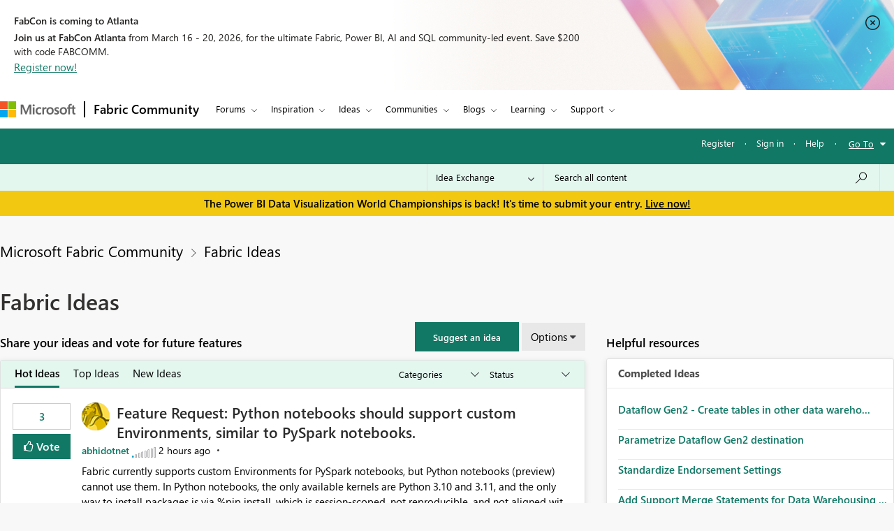

--- FILE ---
content_type: text/javascript;charset=UTF-8
request_url: https://community.fabric.microsoft.com/t5/scripts/8D8D24BDA4BF775528C2F0FF224FF86F/lia-scripts-angularjsModules-min.js
body_size: 98706
content:
/*

 lodash 3.10.1 (Custom Build) lodash.com/license | Underscore.js 1.8.3 underscorejs.org/LICENSE
 Build: `lodash include="debounce,throttle,noConflict,escape,unescape,get,has,isEmpty,map,findKey,uniq,sortByOrder,reduce,flatten,toArray,keys,kebabCase,isEqual,difference,pluck,filter,values,min,max,set,find"`
*/
(function(b){var d="function"===typeof Symbol&&"symbol"===typeof Symbol.iterator?function(b){return typeof b}:function(b){return b&&"function"===typeof Symbol&&b.constructor===Symbol&&b!==Symbol.prototype?"symbol":typeof b};b.module("li.services.utils.lodash-utils",[]).factory("$liLodashUtils",["$window",function(b){(function(){function b(a,b,c){if(b!==b){a:{b=a.length;for(c+=-1;++c<b;){var d=a[c];if(d!==d){a=c;break a}}a=-1}return a}--c;for(d=a.length;++c<d;)if(a[c]===b)return c;return-1}function a(a){return null==
a?"":a+""}function e(a){return Pb[a]}function c(a){return Qb[a]}function g(a){return!!a&&"object"==("undefined"===typeof a?"undefined":d(a))}function m(a){return Rb[a]}function f(){}function p(a){var b=a?a.length:0;for(this.data={hash:ub(null),set:new vb};b--;)this.push(a[b])}function l(a,b){a=a.data;return("string"==typeof b||w(b)?a.set.has(b):a.hash[b])?0:-1}function r(a,b){var c=-1,d=a.length;for(b||(b=Array(d));++c<d;)b[c]=a[c];return b}function x(a,b){for(var c=-1,d=a.length;++c<d&&!1!==b(a[c],
c,a););return a}function h(a,b){for(var c=-1,d=a.length,g=-1,f=[];++c<d;){var e=a[c];b(e,c,a)&&(f[++g]=e)}return f}function z(a,b){for(var c=-1,d=a.length,g=Array(d);++c<d;)g[c]=b(a[c],c,a);return g}function v(a,b){for(var c=-1,d=a.length;++c<d;)if(b(a[c],c,a))return!0;return!1}function C(a,b){if(null==b)var c=a;else{c=Ba(b);a||(a={});for(var d=-1,g=c.length;++d<g;){var f=c[d];a[f]=b[f]}c=a}return c}function t(a,b,c){var g="undefined"===typeof a?"undefined":d(a);return"function"==g?b===K?a:X(a,b,
c):null==a?bb:"object"==g?J(a):b===K?wb(a):L(a,b)}function D(a,b,c,d,g,f,e){var l;if(c&&(l=g?c(a,d,g):c(a)),l!==K)return l;if(!w(a))return a;if(d=na(a)){if(l=ua(a),!b)return r(a,l)}else{var p=Ca.call(a),m=p==Ma;if(p!=xa&&p!=Na&&(!m||g))return Z[p]?U(a,p,b):g?a:{};if(cb(a))return g?a:{};if(l=da(m?{}:a),!b)return C(l,a)}f||(f=[]);e||(e=[]);for(g=f.length;g--;)if(f[g]==a)return e[g];return f.push(a),e.push(l),(d?x:H)(a,function(d,g){l[g]=D(d,b,c,g,a,f,e)}),l}function y(a,b,c,d){var g=d,f=g;return Oa(a,
function(a,e,l){e=+b(a,e,l);(c(e,g)||e===d&&e===f)&&(g=e,f=a)}),f}function A(a,b){var c=[];return Oa(a,function(a,d,g){b(a,d,g)&&c.push(a)}),c}function B(a,b,c,d){var g;return c(a,function(a,c,f){return b(a,c,f)?(g=d?c:a,!1):void 0}),g}function q(a,b,c,d){d||(d=[]);for(var f=-1,e=a.length;++f<e;){var l=a[f];if(g(l)&&ea(l)&&(c||na(l)||Da(l)))if(b)q(l,b,c,d);else for(var p=d,m=-1,r=l.length,t=p.length;++m<r;)p[t+m]=l[m];else c||(d[d.length]=l)}return d}function H(a,b){return Sb(a,b,Ba)}function O(a,
b,c){if(null!=a){a=ia(a);c!==K&&c in a&&(b=[c]);c=0;for(var d=b.length;null!=a&&c<d;)a=ia(a)[b[c++]];return c&&c==d?a:K}}function F(a,b,c,d,f,e){if(a===b)a=!0;else if(null==a||null==b||!w(a)&&!g(b))a=a!==a&&b!==b;else a:{var l=F,p=na(a),m=na(b),r=Ja,q=Ja;p||(r=Ca.call(a),r==Na?r=xa:r!=xa&&(p=Ga(a)));m||(q=Ca.call(b),q==Na?q=xa:q!=xa&&Ga(b));var t=r==xa&&!cb(a);m=q==xa&&!cb(b);q=r==q;if(!q||p||t)if(!d&&(r=t&&wa.call(a,"__wrapped__"),m=m&&wa.call(b,"__wrapped__"),r||m))a=l(r?a.value():a,m?b.value():
b,c,d,f,e);else if(q){f||(f=[]);e||(e=[]);for(r=f.length;r--;)if(f[r]==a){a=e[r]==b;break a}f.push(a);e.push(b);a=(p?ra:qa)(a,b,l,c,d,f,e);f.pop();e.pop()}else a=!1;else a=fa(a,b,r)}return a}function I(a,b){var c=b.length,d=c;if(null==a)return!d;for(a=ia(a);c--;){var g=b[c];if(g[2]?g[1]!==a[g[0]]:!(g[0]in a))return!1}for(;++c<d;){g=b[c];var f=g[0],e=a[f],l=g[1];if(g[2]){if(e===K&&!(f in a))return!1}else if(g=K,g===K?!F(l,e,void 0,!0):!g)return!1}return!0}function M(a,b){var c=-1,d=ea(a)?Array(a.length):
[];return Oa(a,function(a,g,f){d[++c]=b(a,g,f)}),d}function J(a){var b=ja(a);if(1==b.length&&b[0][2]){var c=b[0][0],d=b[0][1];return function(a){return null==a?!1:(a=ia(a),a[c]===d&&(d!==K||c in a))}}return function(a){return I(a,b)}}function L(a,b){var c=na(a),d=G(a)&&b===b&&!w(b),g=a+"";return a=ka(a),function(f){if(null==f)return!1;var e=g;if(f=ia(f),!(!c&&d||e in f)){if(f=1==a.length?f:O(f,V(a)),null==f)return!1;e=ya(a);f=ia(f)}return f[e]===b?b!==K||e in f:F(b,f[e],K,!0)}}function P(a){return function(b){return null==
b?K:ia(b)[a]}}function R(a){var b=a+"";return a=ka(a),function(c){return O(c,a,b)}}function S(a,b,c,d,g){return g(a,function(a,g,f){c=d?(d=!1,a):b(c,a,g,f)}),c}function V(a){var b=0,c=-1,d=-1,g=a.length;b=null==b?0:+b||0;0>b&&(b=-b>g?0:g+b);c=c===K||c>g?g:+c||0;0>c&&(c+=g);g=b>c?0:c-b>>>0;b>>>=0;for(c=Array(g);++d<g;)c[d]=a[d+b];return c}function W(a,b){var c=a.length;for(a.sort(b);c--;)a[c]=a[c].c;return a}function Y(a,b,c){var d=T(),g=-1;return b=z(b,function(a){return d(a)}),a=M(a,function(a){return{a:z(b,
function(b){return b(a)}),b:++g,c:a}}),W(a,function(a,b){a:{var d=-1;for(var g=a.a,f=b.a,e=g.length,l=c.length;++d<e;){b:{var p=g[d];var m=f[d];if(p!==m){var r=null===p,q=p===K,t=p===p,x=null===m,v=m===K,h=m===m;if(p>m&&!x||!t||r&&!v&&h||q&&h){p=1;break b}if(p<m&&!r||!h||x&&!q&&t||v&&t){p=-1;break b}}p=0}if(p){if(d>=l){d=p;break a}d=c[d];d=p*("asc"===d||!0===d?1:-1);break a}}d=a.b-b.b}return d})}function X(a,b,c){if("function"!=typeof a)return bb;if(b===K)return a;switch(c){case 1:return function(c){return a.call(b,
c)};case 3:return function(c,d,g){return a.call(b,c,d,g)};case 4:return function(c,d,g,f){return a.call(b,c,d,g,f)};case 5:return function(c,d,g,f,e){return a.call(b,c,d,g,f,e)}}return function(){return a.apply(b,arguments)}}function E(a){var b=new Tb(a.byteLength);return(new xb(b)).set(new xb(a)),b}function la(a,b){return function(c,d,g){if(g&&oa(c,d,g)&&(d=K),d=T(d,g,3),1==d.length){na(c)||(c=null==c?[]:ea(c)?f.support.unindexedChars&&pa(c)?c.split(""):w(c)?c:Object(c):Ea(c));g=c;for(var e=d,l=
-1,p=g.length,m=b,r=m;++l<p;){var q=g[l],t=+e(q);a(t,m)&&(m=t,r=q)}if(g=r,!c.length||g!==b)return g}return y(c,d,a,b)}}function ra(a,b,c,d,g,f,e){var l=-1,p=a.length,m=b.length;if(p!=m&&(!g||m<=p))return!1;for(;++l<p;){var r=a[l];m=b[l];var q=d?d(g?m:r,g?r:m,l):K;if(q!==K){if(q)continue;return!1}if(g){if(!v(b,function(a){return r===a||c(r,a,d,g,f,e)}))return!1}else if(r!==m&&!c(r,m,d,g,f,e))return!1}return!0}function fa(a,b,c){switch(c){case Aa:case Pa:return+a==+b;case Qa:return a.name==b.name&&
a.message==b.message;case Ra:return a!=+a?b!=+b:a==+b;case Sa:case Ha:return a==b+""}return!1}function qa(a,b,c,d,g,f,e){var l=Ba(a),p=l.length,m=Ba(b).length;if(p!=m&&!g)return!1;for(m=p;m--;){var r=l[m];if(!(g?r in b:wa.call(b,r)))return!1}for(var q=g;++m<p;){r=l[m];var t=a[r],x=b[r],v=d?d(g?x:t,g?t:x,r):K;if(v===K?!c(t,x,d,g,f,e):!v)return!1;q||(q="constructor"==r)}return q||(c=a.constructor,d=b.constructor,!(c!=d&&"constructor"in a&&"constructor"in b)||"function"==typeof c&&c instanceof c&&"function"==
typeof d&&d instanceof d)?!0:!1}function T(a,b,c){var d=f.callback||db;d=d===db?t:d;return c?d(a,b,c):d}function ha(){var a=f.indexOf||sa;return a===sa?b:a}function ja(a){a=Ka(a);for(var b=a.length;b--;){var c=a[b][1];a[b][2]=c===c&&!w(c)}return a}function aa(a,b){a=null==a?K:a[b];return Ia(a)?a:K}function ua(a){var b=a.length,c=new a.constructor(b);return b&&"string"==typeof a[0]&&wa.call(a,"index")&&(c.index=a.index,c.input=a.input),c}function da(a){return a=a.constructor,"function"==typeof a&&
a instanceof a||(a=Object),new a}function U(a,b,c){var d=a.constructor;switch(b){case yb:return E(a);case Aa:case Pa:return new d(+a);case eb:case fb:case gb:case hb:case ib:case jb:case kb:case lb:case mb:return d instanceof d&&(d=za[b]),b=a.buffer,new d(c?E(b):b,a.byteOffset,a.length);case Ra:case Ha:return new d(a);case Sa:var g=new d(a.source,Ub.exec(a));g.lastIndex=a.lastIndex}return g}function ea(a){return null!=a&&ma(zb(a))}function Q(a,b){return a="number"==typeof a||Vb.test(a)?+a:-1,b=null==
b?Db:b,-1<a&&0==a%1&&a<b}function oa(a,b,c){if(!w(c))return!1;var g="undefined"===typeof b?"undefined":d(b);return("number"==g?ea(c)&&Q(b,c.length):"string"==g&&b in c)?(b=c[b],a===a?a===b:b!==b):!1}function G(a,b){var c="undefined"===typeof a?"undefined":d(a);return"string"==c&&Wb.test(a)||"number"==c?!0:na(a)?!1:!Xb.test(a)||null!=b&&a in ia(b)}function ma(a){return"number"==typeof a&&-1<a&&0==a%1&&a<=Db}function ca(a){for(var b=Ta(a),c=b.length,d=c&&a.length,g=!!d&&ma(d)&&(na(a)||Da(a)||pa(a)),
f=-1,e=[];++f<c;){var l=b[f];(g&&Q(l,d)||wa.call(a,l))&&e.push(l)}return e}function ia(a){if(f.support.unindexedChars&&pa(a)){for(var b=-1,c=a.length,d=Object(a);++b<c;)d[b]=a.charAt(b);return d}return w(a)?a:Object(a)}function ka(b){if(na(b))return b;var c=[];return a(b).replace(Yb,function(a,b,d,g){c.push(d?g.replace(Zb,"$1"):b||a)}),c}function sa(a,c,d){var g=a?a.length:0;if(!g)return-1;if("number"==typeof d)d=0>d?nb(g+d,0):d;else if(d){d=0;var f=a?a.length:d;if("number"!=typeof c||c!==c||f>$b){f=
bb;d=f(c);for(var e=0,l=a?a.length:0,p=d!==d,m=null===d,r=d===K;e<l;){var q=ac((e+l)/2),t=f(a[q]),x=t!==K,v=t===t;(p?v:m?v&&x&&null!=t:r?v&&x:null==t?0:t<d)?e=q+1:l=q}d=bc(l,cc)}else{for(;d<f;)e=d+f>>>1,l=a[e],l<c&&null!==l?d=e+1:f=e;d=f}return d<g&&(c===c?c===a[d]:a[d]!==a[d])?d:-1}return b(a,c,d||0)}function ya(a){var b=a?a.length:0;return b?a[b-1]:K}function ob(a,c,d,g){if(!a||!a.length)return[];null!=c&&"boolean"!=typeof c&&(g=d,d=oa(a,c,g)?K:c,c=!1);var f=T();if((null!=d||f!==t)&&(d=f(d,g,3)),
c&&ha()===b){c=d;var e;d=-1;g=a.length;f=-1;for(var m=[];++d<g;){var r=a[d],q=c?c(r,d,a):r;d&&e===q||(e=q,m[++f]=r)}a=m}else{e=d;c=-1;d=ha();g=a.length;r=(m=(f=d===b)&&g>=Eb)&&ub&&vb?new p(void 0):null;q=[];r?(d=l,f=!1):(m=!1,r=e?[]:q);a:for(;++c<g;){var x=a[c],v=e?e(x,c,a):x;if(f&&x===x){for(var h=r.length;h--;)if(r[h]===v)continue a;e&&r.push(v);q.push(x)}else 0>d(r,v,0)&&((e||m)&&r.push(v),q.push(x))}a=q}return a}function Ua(a,b,c){var d=na(a)?h:A;return b=T(b,c,3),d(a,b)}function Va(a,b,c){var d=
na(a)?z:M;return b=T(b,c,3),d(a,b)}function Wa(a,b,c){function d(b,c){c&&clearTimeout(c);p=t=x=K;b&&(v=pb(),m=a.apply(q,l),t||p||(l=q=K))}function g(){var a=b-(pb()-r);0>=a||a>b?d(x,p):t=setTimeout(g,a)}function f(){d(u,t)}function e(){if(l=arguments,r=pb(),q=this,x=u&&(t||!k),!1===h)var c=k&&!t;else{p||k||(v=r);var d=h-(r-v),e=0>=d||d>h;e?(p&&(p=clearTimeout(p)),v=r,m=a.apply(q,l)):p||(p=setTimeout(f,d))}return e&&t?t=clearTimeout(t):t||b===h||(t=setTimeout(g,b)),c&&(e=!0,m=a.apply(q,l)),!e||t||
p||(l=q=K),m}var l,p,m,r,q,t,x,v=0,h=!1,u=!0;if("function"!=typeof a)throw new TypeError(Ab);if(b=0>b?0:+b||0,!0===c){var k=!0;u=!1}else w(c)&&(k=!!c.leading,h="maxWait"in c&&nb(+c.maxWait||0,b),u="trailing"in c?!!c.trailing:u);return e.cancel=function(){t&&clearTimeout(t);p&&clearTimeout(p);v=0;p=t=x=K},e}function Xa(a,b){if("function"!=typeof a)throw new TypeError(Ab);return b=nb(b===K?a.length-1:+b||0,0),function(){for(var c=arguments,d=-1,g=nb(c.length-b,0),f=Array(g);++d<g;)f[d]=c[b+d];switch(b){case 0:return a.call(this,
f);case 1:return a.call(this,c[0],f);case 2:return a.call(this,c[0],c[1],f)}g=Array(b+1);for(d=-1;++d<b;)g[d]=c[d];return g[b]=f,a.apply(this,g)}}function qb(a,b){return a>b}function Da(a){return g(a)&&ea(a)&&wa.call(a,"callee")&&!rb.call(a,"callee")}function Ya(a,b,c,d){return d=(c="function"==typeof c?X(c,d,3):K)?c(a,b):K,d===K?F(a,b,c):!!d}function Fa(a){return w(a)&&Ca.call(a)==Ma}function w(a){var b="undefined"===typeof a?"undefined":d(a);return!!a&&("object"==b||"function"==b)}function Ia(a){return null==
a?!1:Fa(a)?Fb.test(Gb.call(a)):g(a)&&(cb(a)?Fb:dc).test(a)}function pa(a){return"string"==typeof a||g(a)&&Ca.call(a)==Ha}function Ga(a){return g(a)&&ma(a.length)&&!!ba[Ca.call(a)]}function N(a,b){return a<b}function Ta(a){if(null==a)return[];w(a)||(a=Object(a));var b=a.length,c=f.support;b=b&&ma(b)&&(na(a)||Da(a)||pa(a))&&b||0;var d=a.constructor,g=-1;d=Fa(d)&&d.prototype||La;for(var e=d===a,l=Array(b),p=0<b,r=c.enumErrorProps&&(a===sb||a instanceof Error),m=c.enumPrototypes&&Fa(a);++g<b;)l[g]=g+
"";for(var q in a)m&&"prototype"==q||r&&("message"==q||"name"==q)||p&&Q(q,b)||"constructor"==q&&(e||!wa.call(a,q))||l.push(q);if(c.nonEnumShadows&&a!==La)for(b=a===ec?Ha:a===sb?Qa:Ca.call(a),c=va[b]||va[xa],b==xa&&(d=La),b=Bb.length;b--;)q=Bb[b],g=c[q],e&&g||(g?!wa.call(a,q):a[q]===d[q])||l.push(q);return l}function Ka(a){a=ia(a);for(var b=-1,c=Ba(a),d=c.length,g=Array(d);++b<d;){var f=c[b];g[b]=[f,a[f]]}return g}function Ea(a){for(var b=Ba(a),c=-1,d=b.length,g=Array(d);++c<d;)g[c]=a[b[c]];return g}
function Hb(b){return(b=a(b))&&b.replace(fc,e).replace(gc,"")}function Ib(b,c,d){return d&&oa(b,c,d)&&(c=K),b=a(b),b.match(c||hc)||[]}function db(a,b,c){return c&&oa(a,b,c)&&(b=K),g(a)?Jb(a):t(a,b)}function bb(a){return a}function Jb(a){return J(D(a,!0))}function wb(a){return G(a)?P(a):R(a)}var K,Eb=200,Ab="Expected a function",Na="[object Arguments]",Ja="[object Array]",Aa="[object Boolean]",Pa="[object Date]",Qa="[object Error]",Ma="[object Function]",Ra="[object Number]",xa="[object Object]",Sa=
"[object RegExp]",Ha="[object String]",yb="[object ArrayBuffer]",eb="[object Float32Array]",fb="[object Float64Array]",gb="[object Int8Array]",hb="[object Int16Array]",ib="[object Int32Array]",jb="[object Uint8Array]",kb="[object Uint8ClampedArray]",lb="[object Uint16Array]",mb="[object Uint32Array]",Kb=/&(?:amp|lt|gt|quot|#39|#96);/g,Lb=/[&<>"'`]/g,ic=RegExp(Kb.source),jc=RegExp(Lb.source),Xb=/\.|\[(?:[^[\]]*|(["'])(?:(?!\1)[^\n\\]|\\.)*?\1)\]/,Wb=/^\w*$/,Yb=/[^.[\]]+|\[(?:(-?\d+(?:\.\d+)?)|(["'])((?:(?!\2)[^\n\\]|\\.)*?)\2)\]/g,
gc=/[\u0300-\u036f\ufe20-\ufe23]/g,Zb=/\\(\\)?/g,Ub=/\w*$/,dc=/^\[object .+?Constructor\]$/,Vb=/^\d+$/,fc=/[\xc0-\xd6\xd8-\xde\xdf-\xf6\xf8-\xff]/g,hc=/[A-Z\xc0-\xd6\xd8-\xde]+(?=[A-Z\xc0-\xd6\xd8-\xde][a-z\xdf-\xf6\xf8-\xff]+)|[A-Z\xc0-\xd6\xd8-\xde]?[a-z\xdf-\xf6\xf8-\xff]+|[A-Z\xc0-\xd6\xd8-\xde]+|[0-9]+/g,Bb="constructor hasOwnProperty isPrototypeOf propertyIsEnumerable toLocaleString toString valueOf".split(" "),ba={};ba[eb]=ba[fb]=ba[gb]=ba[hb]=ba[ib]=ba[jb]=ba[kb]=ba[lb]=ba[mb]=!0;ba[Na]=ba[Ja]=
ba[yb]=ba[Aa]=ba[Pa]=ba[Qa]=ba[Ma]=ba["[object Map]"]=ba[Ra]=ba[xa]=ba[Sa]=ba["[object Set]"]=ba[Ha]=ba["[object WeakMap]"]=!1;var Z={};Z[Na]=Z[Ja]=Z[yb]=Z[Aa]=Z[Pa]=Z[eb]=Z[fb]=Z[gb]=Z[hb]=Z[ib]=Z[Ra]=Z[xa]=Z[Sa]=Z[Ha]=Z[jb]=Z[kb]=Z[lb]=Z[mb]=!0;Z[Qa]=Z[Ma]=Z["[object Map]"]=Z["[object Set]"]=Z["[object WeakMap]"]=!1;var Pb={"\u00c0":"A","\u00c1":"A","\u00c2":"A","\u00c3":"A","\u00c4":"A","\u00c5":"A","\u00e0":"a","\u00e1":"a","\u00e2":"a","\u00e3":"a","\u00e4":"a","\u00e5":"a","\u00c7":"C","\u00e7":"c",
"\u00d0":"D","\u00f0":"d","\u00c8":"E","\u00c9":"E","\u00ca":"E","\u00cb":"E","\u00e8":"e","\u00e9":"e","\u00ea":"e","\u00eb":"e","\u00cc":"I","\u00cd":"I","\u00ce":"I","\u00cf":"I","\u00ec":"i","\u00ed":"i","\u00ee":"i","\u00ef":"i","\u00d1":"N","\u00f1":"n","\u00d2":"O","\u00d3":"O","\u00d4":"O","\u00d5":"O","\u00d6":"O","\u00d8":"O","\u00f2":"o","\u00f3":"o","\u00f4":"o","\u00f5":"o","\u00f6":"o","\u00f8":"o","\u00d9":"U","\u00da":"U","\u00db":"U","\u00dc":"U","\u00f9":"u","\u00fa":"u","\u00fb":"u",
"\u00fc":"u","\u00dd":"Y","\u00fd":"y","\u00ff":"y","\u00c6":"Ae","\u00e6":"ae","\u00de":"Th","\u00fe":"th","\u00df":"ss"},Qb={"\x26":"\x26amp;","\x3c":"\x26lt;","\x3e":"\x26gt;",'"':"\x26quot;","'":"\x26#39;","`":"\x26#96;"},Rb={"\x26amp;":"\x26","\x26lt;":"\x3c","\x26gt;":"\x3e","\x26quot;":'"',"\x26#39;":"'","\x26#96;":"`"},tb={"function":!0,object:!0},Za=tb["undefined"===typeof exports?"undefined":d(exports)]&&exports&&!exports.nodeType&&exports,$a=tb["undefined"===typeof module?"undefined":d(module)]&&
module&&!module.nodeType&&module,kc=tb["undefined"===typeof self?"undefined":d(self)]&&self&&self.Object&&self,Mb=tb["undefined"===typeof window?"undefined":d(window)]&&window&&Object&&window,lc=$a&&$a.exports===Za&&Za,ta=Za&&$a&&"object"==("undefined"===typeof global?"undefined":d(global))&&global&&global.Object&&global||Mb!==(this&&this.window)&&Mb||kc||this,cb=function(){try{Object("[object Object]")}catch(yc){return function(){return!1}}return function(a){return"function"!=typeof a.toString&&
"string"==typeof(a+"")}}(),mc=Array.prototype,sb=Error.prototype,La=Object.prototype,ec=String.prototype,Gb=Function.prototype.toString,wa=La.hasOwnProperty,Ca=La.toString,nc=ta._,Fb=RegExp("^"+Gb.call(wa).replace(/[\\^$.*+?()[\]{}|]/g,"\\$\x26").replace(/hasOwnProperty|(function).*?(?=\\\()| for .+?(?=\\\])/g,"$1.*?")+"$"),Tb=ta.ArrayBuffer,rb=La.propertyIsEnumerable,vb=aa(ta,"Set"),oc=mc.splice,xb=ta.Uint8Array,ub=aa(Object,"create"),ac=Math.floor,pc=aa(Array,"isArray"),Nb=aa(Object,"keys"),nb=
Math.max,bc=Math.min,qc=aa(Date,"now"),rc=Number.NEGATIVE_INFINITY,sc=Number.POSITIVE_INFINITY,cc=4294967294,$b=2147483647,Db=9007199254740991,za={};za[eb]=ta.Float32Array;za[fb]=ta.Float64Array;za[gb]=ta.Int8Array;za[hb]=ta.Int16Array;za[ib]=ta.Int32Array;za[jb]=xb;za[kb]=ta.Uint8ClampedArray;za[lb]=ta.Uint16Array;za[mb]=ta.Uint32Array;var va={};va[Ja]=va[Pa]=va[Ra]={constructor:!0,toLocaleString:!0,toString:!0,valueOf:!0};va[Aa]=va[Ha]={constructor:!0,toString:!0,valueOf:!0};va[Qa]=va[Ma]=va[Sa]=
{constructor:!0,toString:!0};va[xa]={constructor:!0};x(Bb,function(a){for(var b in va)if(wa.call(va,b)){var c=va[b];c[a]=wa.call(c,a)}});var ab=f.support={};!function(a){function b(){this.x=a}var c={0:a,length:a},d=[];b.prototype={valueOf:a,y:a};for(var g in new b)d.push(g);ab.enumErrorProps=rb.call(sb,"message")||rb.call(sb,"name");ab.enumPrototypes=rb.call(b,"prototype");ab.nonEnumShadows=!/valueOf/.test(d);ab.spliceObjects=(oc.call(c,0,1),!c[0]);ab.unindexedChars="xx"!="x"+Object("x")[0]}(1,0);
var Oa=function(a,b){return function(c,d){var g=c?zb(c):0;if(!ma(g))return a(c,d);for(var f=b?g:-1,e=ia(c);(b?f--:++f<g)&&!1!==d(e[f],f,e););return c}}(H),Sb=function(a){return function(b,c,d){var g=ia(b);d=d(b);for(var f=d.length,e=a?f:-1;a?e--:++e<f;){var l=d[e];if(!1===c(g[l],l,g))break}return b}}(),zb=P("length"),tc=Xa(function(a,c){if(g(a)&&ea(a)){c=q(c,!1,!0);var d=a?a.length:0,f=[];if(d){var e=-1,r=ha(),m=r===b,t=m&&c.length>=Eb&&ub&&vb?new p(c):null,x=c.length;t&&(r=l,m=!1,c=t);a:for(;++e<
d;)if(t=a[e],m&&t===t){for(var v=x;v--;)if(c[v]===t)continue a;f.push(t)}else 0>r(c,t,0)&&f.push(t)}c=f}else c=[];return c}),Ob=function(a,b){return function(c,d,g){if(d=T(d,g,3),na(c)){a:{g=c.length;for(var f=b?g:-1;b?f--:++f<g;)if(d(c[f],f,c)){d=f;break a}d=-1}return-1<d?c[d]:K}return B(c,d,a)}}(Oa),Cb=function(a,b){return function(c,d,g,f){var e=3>arguments.length;return"function"==typeof d&&f===K&&na(c)?a(c,d,g,e):S(c,T(d,f,4),g,e,b)}}(function(a,b,c,d){var g=-1,f=a.length;for(d&&f&&(c=a[++g]);++g<
f;)c=b(c,a[g],g,a);return c},Oa),pb=qc||function(){return(new Date).getTime()},na=pc||function(a){return g(a)&&ma(a.length)&&Ca.call(a)==Ja},uc=function(a){return function(b,c,d){return c=T(c,d,3),B(b,c,a,!0)}}(H),Ba=Nb?function(a){var b=null==a?K:a.constructor;return"function"==typeof b&&b.prototype===a||("function"==typeof a?f.support.enumPrototypes:ea(a))?ca(a):w(a)?Nb(a):[]}:ca,vc=function(a){return function(b){var c=-1;b=Ib(Hb(b));for(var d=b.length,g="";++c<d;)g=a(g,b[c],c);return g}}(function(a,
b,c){return a+(c?"-":"")+b.toLowerCase()}),wc=la(qb,rc),xc=la(N,sc);p.prototype.push=function(a){var b=this.data;"string"==typeof a||w(a)?b.set.add(a):b.hash[a]=!0};f.callback=db;f.debounce=Wa;f.difference=tc;f.filter=Ua;f.flatten=function(a,b,c){var d=a?a.length:0;return c&&oa(a,b,c)&&(b=!1),d?q(a,b):[]};f.keys=Ba;f.keysIn=Ta;f.map=Va;f.matches=Jb;f.pairs=Ka;f.pluck=function(a,b){return Va(a,wb(b))};f.property=wb;f.restParam=Xa;f.set=function(a,b,c){if(null==a)return a;var d=b+"";b=null!=a[d]||G(b,
a)?[d]:ka(b);d=-1;for(var g=b.length,f=g-1,e=a;null!=e&&++d<g;){var l=b[d];w(e)&&(d==f?e[l]=c:null==e[l]&&(e[l]=Q(b[d+1])?[]:{}));e=e[l]}return a};f.sortByOrder=function(a,b,c,d){return null==a?[]:(d&&oa(b,c,d)&&(c=K),na(b)||(b=null==b?[]:[b]),na(c)||(c=null==c?[]:[c]),Y(a,b,c))};f.throttle=function(a,b,c){var d=!0,g=!0;if("function"!=typeof a)throw new TypeError(Ab);return!1===c?d=!1:w(c)&&(d="leading"in c?!!c.leading:d,g="trailing"in c?!!c.trailing:g),Wa(a,b,{leading:d,maxWait:+b,trailing:g})};
f.toArray=function(a){var b=a?zb(a):0;return ma(b)?b?f.support.unindexedChars&&pa(a)?a.split(""):r(a):[]:Ea(a)};f.uniq=ob;f.values=Ea;f.collect=Va;f.iteratee=db;f.select=Ua;f.unique=ob;f.deburr=Hb;f.escape=function(b){return(b=a(b))&&jc.test(b)?b.replace(Lb,c):b};f.find=Ob;f.findKey=uc;f.get=function(a,b,c){return a=null==a?K:O(a,ka(b),b+""),a===K?c:a};f.gt=qb;f.has=function(a,b){if(null==a)return!1;var c=wa.call(a,b);if(!c&&!G(b)){if(b=ka(b),a=1==b.length?a:O(a,V(b)),null==a)return!1;b=ya(b);c=wa.call(a,
b)}return c||ma(a.length)&&Q(b,a.length)&&(na(a)||Da(a)||pa(a))};f.identity=bb;f.indexOf=sa;f.isArguments=Da;f.isArray=na;f.isEmpty=function(a){return null==a?!0:ea(a)&&(na(a)||pa(a)||Da(a)||g(a)&&Fa(a.splice))?!a.length:!Ba(a).length};f.isEqual=Ya;f.isFunction=Fa;f.isNative=Ia;f.isObject=w;f.isString=pa;f.isTypedArray=Ga;f.kebabCase=vc;f.last=ya;f.lt=N;f.max=wc;f.min=xc;f.noConflict=function(){return ta._=nc,this};f.now=pb;f.reduce=Cb;f.unescape=function(b){return(b=a(b))&&ic.test(b)?b.replace(Kb,
m):b};f.words=Ib;f.eq=Ya;f.detect=Ob;f.foldl=Cb;f.inject=Cb;f.VERSION="3.10.1";"function"==typeof define&&"object"==d(define.amd)&&define.amd?(ta._=f,define(function(){return f})):Za&&$a?lc?($a.exports=f)._=f:Za._=f:ta._=f}).call(this);b=b._.noConflict();return{debounce:b.debounce,throttle:b.throttle,noConflict:b.noConflict,escape:b.escape,unescape:b.unescape,get:b.get,set:b.set,has:b.has,isEmpty:b.isEmpty,map:b.map,findKey:b.findKey,find:b.find,uniq:b.uniq,sortByOrder:b.sortByOrder,reduce:b.reduce,
flatten:b.flatten,toArray:b.toArray,keys:b.keys,kebabCase:b.kebabCase,isEqual:b.isEqual,difference:b.difference,pluck:b.pluck,filter:b.filter,values:b.values,min:b.min,max:b.max}}])})(window.LITHIUM&&LITHIUM.angular||angular);(function(b){b.module("li.services.community.context-manager",["li.services.utils.lodash-utils"]).factory("$liContextManager",["$liLodashUtils","$window",function(d,h){function k(a){return"nodeType"===a?"type":a.replace(/([A-Z])/g,function(a){return"_"+a.toLowerCase()})}function a(c){if(void 0===c)return{};if(b.isObject(c)){if(b.isDate(c))return new Date(c);if(b.isArray(c))return c.map(function(b){return a(b)});var d={},g;for(g in c){var f=k(g);d[f]=a(c[g]);"type"===f&&(d[f]=d[f].toLowerCase())}return d}return c}
var e=d.get(h,"LITHIUM.CommunityJsonObject",{}),c,g,m,f,p,l,r,x,u,z,v,C;return{community:function(){c||(c=a(e.Community));return c},server:function(){g||(g=a(e.Server));return g},config:function(){m||(m=a(e.Config));return m},validation:function(){f||(f=a(e.Validation));return f},coreNode:function(){p||(p=a(e.CoreNode));return p},page:function(){r||(r=a(e.Page));return r},currentUser:function(){l||(l=a(e.User),delete l.settings);return l},currentUserSettings:function(){x||(x=a(e.User&&e.User.settings));
return x},currentUserPolicies:function(){u||(u=a(e.User&&e.User.policies));return u},topLevelNode:function(){z||(z=a(e.TopLevelNode));return z},nodeContainer:function(){v||(v=a(e.NodeContainer));return v},seo:function(){C||(C=a(e.Seo));return C}}}])})(window.LITHIUM&&LITHIUM.angular||angular);/*
 AngularJS
 (c) 2010-2020 Google LLC. http://angularjs.org
 License: MIT
 XLTS for AngularJS v1.9.1
 (c) 2022 XLTS.dev All Rights Reserved. https://xlts.dev/angularjs
 License: Obtain a commercial license from XLTS.dev before using this software.
*/
(function(b,d){function h(a,b){var c=[];a=a.replace(/([().])/g,"\\$1").replace(/(\/)?:(\w+)(\*\?|[?*])?/g,function(a,b,d,g){a="?"===g||"*?"===g;g="*"===g||"*?"===g;c.push({name:d,optional:a});b=b||"";return(a?"(?:"+b:b+"(?:")+(g?"(.+?)":"([^/]+)")+(a?"?)?":")")}).replace(/([/$*])/g,"\\$1");b.ignoreTrailingSlashes&&(a=a.replace(/\/+$/,"")+"/*");return{keys:c,regexp:new RegExp("^"+a+"(?:[?#]|$)",b.caseInsensitiveMatch?"i":"")}}function k(a){l&&a.get("$route")}function a(a,b,c){return{restrict:"ECA",
terminal:!0,priority:400,transclude:"element",link:function(g,f,e,l,p){function m(){x&&(c.cancel(x),x=null);t&&(t.$destroy(),t=null);q&&(x=c.leave(q),x.done(function(a){!1!==a&&(x=null)}),q=null)}function r(){var e=a.current&&a.current.locals;if(d.isDefined(e&&e.$template)){e=g.$new();var l=a.current;q=p(e,function(a){c.enter(a,null,q||f).done(function(a){!1===a||!d.isDefined(v)||v&&!g.$eval(v)||b()});m()});t=l.scope=e;t.$emit("$viewContentLoaded");t.$eval(h)}else m()}var t,q,x,v=e.autoscroll,h=e.onload||
"";g.$on("$routeChangeSuccess",r);r()}}}function e(a,b,c){return{restrict:"ECA",priority:-400,link:function(d,g){var f=c.current,e=f.locals;g.html(e.$template);var l=a(g.contents());if(f.controller){e.$scope=d;var p=b(f.controller,e);f.controllerAs&&(d[f.controllerAs]=p);g.data("$ngControllerController",p);g.children().data("$ngControllerController",p)}d[f.resolveAs||"$resolve"]=e;l(d)}}}var c,g,m,f;b=d.module("ngRoute",[]).info({angularVersion:"1.9.1"}).provider("$route",function(){function a(a,
b){return d.extend(Object.create(a),b)}c=d.isArray;g=d.isObject;m=d.isDefined;f=d.noop;var b={};this.when=function(a,f){var e=void 0;if(c(f)){e=e||[];for(var l=0,p=f.length;l<p;l++)e[l]=f[l]}else if(g(f))for(l in e=e||{},f)if("$"!==l.charAt(0)||"$"!==l.charAt(1))e[l]=f[l];f=e||f;d.isUndefined(f.reloadOnUrl)&&(f.reloadOnUrl=!0);d.isUndefined(f.reloadOnSearch)&&(f.reloadOnSearch=!0);d.isUndefined(f.caseInsensitiveMatch)&&(f.caseInsensitiveMatch=this.caseInsensitiveMatch);b[a]=d.extend(f,{originalPath:a},
a&&h(a,f));a&&(e="/"===a[a.length-1]?a.substr(0,a.length-1):a+"/",b[e]=d.extend({originalPath:a,redirectTo:a},h(e,f)));return this};this.caseInsensitiveMatch=!1;this.otherwise=function(a){"string"===typeof a&&(a={redirectTo:a});this.when(null,a);return this};l=!0;this.eagerInstantiationEnabled=function(a){return m(a)?(l=a,this):l};this.$get=["$rootScope","$location","$routeParams","$q","$injector","$templateRequest","$sce","$browser",function(c,g,e,l,m,r,x,h){function t(a){var b=S.current;A=z();(R=
!y&&A&&b&&A.$$route===b.$$route&&(!A.reloadOnUrl||!A.reloadOnSearch&&d.equals(A.pathParams,b.pathParams)))||!b&&!A||c.$broadcast("$routeChangeStart",A,b).defaultPrevented&&a&&a.preventDefault()}function q(){var a=S.current,b=A;if(R)a.params=b.params,d.copy(a.params,e),c.$broadcast("$routeUpdate",a);else if(b||a){y=!1;S.current=b;var g=l.resolve(b);h.$$incOutstandingRequestCount("$route");g.then(v).then(k).then(function(f){return f&&g.then(u).then(function(g){b===S.current&&(b&&(b.locals=g,d.copy(b.params,
e)),c.$broadcast("$routeChangeSuccess",b,a))})}).catch(function(d){b===S.current&&c.$broadcast("$routeChangeError",b,a,d)}).finally(function(){h.$$completeOutstandingRequest(f,"$route")})}}function v(a){var b={route:a,hasRedirection:!1};if(a)if(a.redirectTo)if(d.isString(a.redirectTo))b.path=D(a.redirectTo,a.params),b.search=a.params,b.hasRedirection=!0;else{var c=g.path(),f=g.search();a=a.redirectTo(a.pathParams,c,f);d.isDefined(a)&&(b.url=a,b.hasRedirection=!0)}else if(a.resolveRedirectTo)return l.resolve(m.invoke(a.resolveRedirectTo)).then(function(a){d.isDefined(a)&&
(b.url=a,b.hasRedirection=!0);return b});return b}function k(a){var b=!0;if(a.route!==S.current)b=!1;else if(a.hasRedirection){var c=g.url(),d=a.url;d?g.url(d).replace():d=g.path(a.path).search(a.search).replace().url();d!==c&&(b=!1)}return b}function u(a){if(a){var b=d.extend({},a.resolve);d.forEach(b,function(a,c){b[c]=d.isString(a)?m.get(a):m.invoke(a,null,null,c)});a=C(a);d.isDefined(a)&&(b.$template=a);return l.all(b)}}function C(a){var b,c;d.isDefined(b=a.template)?d.isFunction(b)&&(b=b(a.params)):
d.isDefined(c=a.templateUrl)&&(d.isFunction(c)&&(c=c(a.params)),d.isDefined(c)&&(a.loadedTemplateUrl=x.valueOf(c),b=r(c)));return b}function z(){var c,f;d.forEach(b,function(b,e){if(e=!f){var l=g.path();e=b.keys;var p={};if(b.regexp)if(l=b.regexp.exec(l)){for(var m=1,q=l.length;m<q;++m){var r=e[m-1],t=l[m];r&&t&&(p[r.name]=t)}e=p}else e=null;else e=null;e=c=e}e&&(f=a(b,{params:d.extend({},g.search(),c),pathParams:c}),f.$$route=b)});return f||b[null]&&a(b[null],{params:{},pathParams:{}})}function D(a,
b){var c=[];d.forEach((a||"").split(":"),function(a,d){0===d?c.push(a):(a=a.match(/(\w+)(?:[?*])?(.*)/),d=a[1],c.push(b[d]),c.push(a[2]||""),delete b[d])});return c.join("")}var y=!1,A,R,S={routes:b,reload:function(){y=!0;var a={defaultPrevented:!1,preventDefault:function(){this.defaultPrevented=!0;y=!1}};c.$evalAsync(function(){t(a);a.defaultPrevented||q()})},updateParams:function(a){if(this.current&&this.current.$$route)a=d.extend({},this.current.params,a),g.path(D(this.current.$$route.originalPath,
a)),g.search(a);else throw p("norout","Tried updating route with no current route");}};c.$on("$locationChangeStart",t);c.$on("$locationChangeSuccess",q);return S}]}).run(k);var p=d.$$minErr("ngRoute"),l;k.$inject=["$injector"];b.provider("$routeParams",function(){this.$get=function(){return{}}});b.directive("ngView",a);b.directive("ngView",e);a.$inject=["$route","$anchorScroll","$animate"];e.$inject=["$compile","$controller","$route"]})(window,window.angular);(function(b){b.module("li.services.utils.url-manager",["li.services.community.context-manager","ngRoute"]).constant("$liUrlManagerConfig",{ImageServerPage:{path:{required:["image-id"],optional:["image-size","crop-image","image-dimensions"]},tpl:"{{tapestryContext}}/image/serverpage"},GalleryPage:{path:{optional:["user-id","tab"]},tpl:"{{tapestryContext}}/media/gallerypage"},KudosMessagePage:{path:{optional:["image-id","message-uid","tab"]},tpl:"{{tapestryContext}}/kudos/messagepage"},NotificationFeedPage:{tpl:"{{tapestryContext}}/notificationfeed/page"},
PrivateNotesPage:{tpl:"{{tapestryContext}}/notes/privatenotespage"},RatingDetailPage:{path:{required:["message-uid","rating-system"]},tpl:"{{tapestryContext}}/ratings/ratingdetailpage"},RecentPostsPage:{path:{optional:["post-type","user-id"]},tpl:"{{tapestryContext}}/forums/recentpostspage"},MyProfilePage:{path:{optional:["tab"]},tpl:"{{tapestryContext}}/user/myprofilepage"},ProfilePlusPage:{tpl:"{{tapestryContext}}/user/myprofilepage/tab/personal-profile:profile-plus"},Params:{LABEL_NAME:"label-name",
PRODUCT_ID:"product-id",SORT_STRING:"sort-string",TAB:"tab"},SearchPage:{path:{required:["tab"]},query:{optional:["filter","location","q","include_ideas","f"]},tpl:"{{tapestryContext}}/forums/searchpage"},RegistrationPage:{tpl:"{{tapestryContext}}/user/userregistrationpage"},VerifyEmailPage:{tpl:"{{tapestryContext}}/user/myprofilepage/tab/personal-profile:email"}}).factory("$liUrlManager",["$location","$window","$liUrlManagerConfig","$log","$interpolate","$liContextManager",function(d,h,k,a,e,c){function g(a){return null!==
m&&null!==f&&void 0!==a&&null!==a&&(a+"").match(f)?m+a:a}var m=null,f=null;if(void 0!==c&&void 0!==c.seo){var p=c.seo();p&&(p=p.markerEscaping)&&p.enabled&&(p=p.pathElement)&&(m=p.prefix,void 0!==m&&null!==m&&0<m.length&&(f=new RegExp(p.match)))}return{forceRedirect:function(a,b,c){var d=[],g;for(g in c)b[g]?b[g]!==c[g]&&(a=a.replace(g+"\x3d"+b[g],g+"\x3d"+encodeURIComponent(c[g]))):d.push(g+"\x3d"+encodeURIComponent(c[g]));0<d.length&&(a=0<a.indexOf("?")?a+"\x26"+d.join("\x26"):a+"?"+d.join("\x26"));
h.location=a},getHostName:function(a){var b=document.createElement("a");b.setAttribute("href",a);return b.hostname},getPath:function(a){var b=document.createElement("a");b.setAttribute("href",a);return b.pathname},buildUrl:function(d,f){function l(b,c,d,g){if(c)for(var f=0;f<c.length;f++){var e=c[f];g&&!d.hasOwnProperty(e)?(C=!0,a.error("Required value [%s] was not specified",e,d)):d.hasOwnProperty(e)&&b.push({key:e,value:d[e]})}}var p=k[d],m=[],r=[],C=!1;if(p&&p.tpl){f=f||{};f.tapestryContext=c.server().tapestry_prefix;
p.path&&(l(m,p.path.required,f,!0),l(m,p.path.optional,f,!1));p.query&&(l(r,p.query.required,f,!0),l(r,p.query.optional,f,!1));p=f.fragment?"#"+f.fragment:"";if(C)return null;d=e(k[d].tpl)(f);var t=d.split("?")[0]||"";var D=(d=d.split("?")[1]||"")?d.split("\x26"):[];b.forEach(m,function(a){t+="/"+a.key+"/"+g(a.value)});b.forEach(r,function(a){D.push(a.key+"\x3d"+h.encodeURIComponent(a.value))});d=0<D.length?"?"+D.join("\x26"):"";return t+d+p}a.error("No URL exists for %s",d);return null},adjustUrl:function(a){var c=
a.split("?")[0]||a,d=a.split("?")[1]||"",f=d?d.split("\x26"):[],l="",p={addPathParam:function(a,b){this.removePathParam(a);c+="/"+a+"/"+g(b);return p},removePathParam:function(b){var d=c.split("/"+b+"/");if(1===d.length)return p;if(2!==d.length)throw"Either the url has more than one path key that was specified or the path key specified is not present. url: "+a+"pathkey: "+b;b=d[0];var g=d[1].indexOf("/");-1===g&&(g=d[1].indexOf("?"));-1===g?c=b:(d=d[1].substr(g+1),c=b+"/"+d);return p},addQueryParam:function(a,
b){this.removeQueryParam(a);f.push(a+"\x3d"+h.encodeURIComponent(b));return p},removeQueryParam:function(a){f=f.filter(function(b){return 0!==b.indexOf(a)});return p},compileQueryParams:function(a){var c=[];b.forEach(f,function(b){b=b.split("\x3d");if(2===b.length){var d=h.decodeURIComponent(b[1]);d=e(d)(a);c.push(b[0]+"\x3d"+h.encodeURIComponent(d))}});f=c;return p},addFragment:function(a){l=a?"#"+a:"";return p},build:function(){d=0<f.length?"?"+f.join("\x26"):"";return c+d+l}};return p},getPathParameter:function(a,
b){b=(b?this.getPath(b):h.location.pathname).split("/");a=b.indexOf(a);return-1<a&&b.length-1>a?decodeURI(b[a+1]):null},validUrl:function(a){return null!==a.match(/(http|https):\/\/[\w-]+(\.[\w-]+)+([\w-.,@?^=%&:/~+#-]*[\w@?^=%&;/~+#-])?/)},getImageExtension:function(a){if(-1!==a.indexOf("http://")){var b=a.indexOf("http://");a=a.substring(b+8)}else-1!==a.indexOf("https://")&&(b=a.indexOf("http://"),a=a.substring(b+9));b=a.lastIndexOf("/");var c=a.lastIndexOf(".");return-1===b||b>c?"":a.substring(c+
1)},getImageFileName:function(a){if(this.validUrl(a)&&this.getImageExtension(a)){var b=a.lastIndexOf("/"),c=a.lastIndexOf(".");return a.substring(b+1,c)}return""},redirect:function(a){h.location.href=a},getCurrentUrl:function(){return d.absUrl()}}}])})(window.LITHIUM&&LITHIUM.angular||angular);(function(b,d){function h(a,b){b=b||{};d.forEach(b,function(a,c){delete b[c]});for(var c in a)!a.hasOwnProperty(c)||"$"===c.charAt(0)&&"$"===c.charAt(1)||(b[c]=a[c]);return b}var k=d.$$minErr("$resource"),a=/^(\.[a-zA-Z_$@][0-9a-zA-Z_$@]*)+$/;d.module("ngResource",["ng"]).info({angularVersion:"1.9.1"}).provider("$resource",function(){var b=/^https?:\/\/\[[^\]]*][^/]*/,c=this;this.defaults={stripTrailingSlashes:!0,cancellable:!1,actions:{get:{method:"GET"},save:{method:"POST"},query:{method:"GET",
isArray:!0},remove:{method:"DELETE"},"delete":{method:"DELETE"}}};this.$get=["$http","$log","$q","$timeout",function(g,e,f,p){function l(a,b){this.template=a;this.defaults=u({},c.defaults,b);this.urlParams={}}var m=d.noop,x=d.forEach,u=d.extend,z=d.copy,v=d.isArray,C=d.isDefined,t=d.isFunction,D=d.isNumber,y=d.$$encodeUriQuery,A=d.$$encodeUriSegment;l.prototype={setUrlParams:function(a,c,d){var g=this,f=d||g.template,e,p,l="",m=g.urlParams=Object.create(null);x(f.split(/\W/),function(a){if("hasOwnProperty"===
a)throw k("badname","hasOwnProperty is not a valid parameter name.");!/^\d+$/.test(a)&&a&&(new RegExp("(^|[^\\\\]):"+a+"(\\W|$)")).test(f)&&(m[a]={isQueryParamValue:(new RegExp("\\?.*\x3d:"+a+"(?:\\W|$)")).test(f)})});f=f.replace(/\\:/g,":");f=f.replace(b,function(a){l=a;return""});c=c||{};x(g.urlParams,function(a,b){e=c.hasOwnProperty(b)?c[b]:g.defaults[b];C(e)&&null!==e?(p=a.isQueryParamValue?y(e,!0):A(e),f=f.replace(new RegExp(":"+b+"(\\W|$)","g"),function(a,b){return p+b})):f=f.replace(new RegExp("(/?):"+
b+"(\\W|$)","g"),function(a,b,c){return"/"===c.charAt(0)?c:b+c})});g.defaults.stripTrailingSlashes&&(f=f.replace(/(^|[^/])\/+$/,"$1")||"/");f=f.replace(/\/\.(?=\w+($|\?))/,".");a.url=l+f.replace(/\/(\\|%5C)\./,"/.");x(c,function(b,c){g.urlParams[c]||(a.params=a.params||{},a.params[c]=b)})}};return function(b,q,r,y){function B(b,c){var g={};c=u({},q,c);x(c,function(c,f){t(c)&&(c=c(b));if(c&&c.charAt&&"@"===c.charAt(0)){var e=b;c=c.substr(1);if(null==c||""===c||"hasOwnProperty"===c||!a.test("."+c))throw k("badmember",
'Dotted member path "@{0}" is invalid.',c);c=c.split(".");for(var p=0,l=c.length;p<l&&d.isDefined(e);p++){var m=c[p];e=null!==e?e[m]:void 0}}else e=c;g[f]=e});return g}function H(a){return a.resource}function A(a){h(a||{},this)}var O=new l(b,y);r=u({},c.defaults.actions,r);A.prototype.toJSON=function(){var a=u({},this);delete a.$promise;delete a.$resolved;delete a.$cancelRequest;return a};x(r,function(a,b){var c=!0===a.hasBody||!1!==a.hasBody&&/^(POST|PUT|PATCH)$/i.test(a.method),d=a.timeout,l=C(a.cancellable)?
a.cancellable:O.defaults.cancellable;d&&!D(d)&&(e.debug("ngResource:\n  Only numeric values are allowed as `timeout`.\n  Promises are not supported in $resource, because the same value would be used for multiple requests. If you are looking for a way to cancel requests, you should use the `cancellable` option."),delete a.timeout,d=null);A[b]=function(e,q,r,C){function D(a){ca.catch(m);null!==X&&X.resolve(a)}var y={};switch(arguments.length){case 4:var S=C;var V=r;case 3:case 2:if(t(q)){if(t(e)){V=
e;S=q;break}V=q;S=r}else{y=e;var M=q;V=r;break}case 1:t(e)?V=e:c?M=e:y=e;break;case 0:break;default:throw k("badargs","Expected up to 4 arguments [params, data, success, error], got {0} arguments",arguments.length);}var R=this instanceof A,I=R?M:a.isArray?[]:new A(M),F={},E=a.interceptor&&a.interceptor.request||void 0,J=a.interceptor&&a.interceptor.requestError||void 0,W=a.interceptor&&a.interceptor.response||H,P=a.interceptor&&a.interceptor.responseError||f.reject,L=V?function(a){V(a,G.headers,G.status,
G.statusText)}:void 0;S=S||void 0;var Y,G;x(a,function(a,b){switch(b){default:F[b]=z(a);case "params":case "isArray":case "interceptor":case "cancellable":}});if(!R&&l){var X=f.defer();F.timeout=X.promise;d&&(Y=p(X.resolve,d))}c&&(F.data=M);O.setUrlParams(F,u({},B(M,a.params||{}),y),a.url);var ca=f.resolve(F).then(E).catch(J).then(g);ca=ca.then(function(c){var d=c.data;if(d){if(v(d)!==!!a.isArray)throw k("badcfg","Error in resource configuration for action `{0}`. Expected response to contain an {1} but got an {2} (Request: {3} {4})",
b,a.isArray?"array":"object",v(d)?"array":"object",F.method,F.url);if(a.isArray)I.length=0,x(d,function(a){"object"===typeof a?I.push(new A(a)):I.push(a)});else{var g=I.$promise;h(d,I);I.$promise=g}}c.resource=I;G=c;return W(c)},function(a){a.resource=I;G=a;return P(a)});ca=ca["finally"](function(){I.$resolved=!0;!R&&l&&(I.$cancelRequest=m,p.cancel(Y),X=Y=F.timeout=null)});ca.then(L,S);return R?ca:(I.$promise=ca,I.$resolved=!1,l&&(I.$cancelRequest=D),I)};A.prototype["$"+b]=function(a,c,d){t(a)&&(d=
c,c=a,a={});a=A[b].call(this,a,this,c,d);return a.$promise||a}});return A}}]})})(window,window.angular);(function(b){b.module("li.services.rest.rest-manager",["li.services.community.context-manager","ngResource"]).config(["$sceDelegateProvider",function(b){b.resourceUrlWhitelist(["**"])}]).factory("$liRestManagerRetryInterceptor",["$q","$injector","$log","$timeout",function(b,h,k,a){return{responseError:function(d){k.error("$http error",d);if(500<=d.status&&5>d.config.retry)d.config.retry++,k.debug("Retry $http call attempt ["+d.config.retry+"]",d),a(function(){return h.get("$http")(d.config)},500);
else return b.reject(d)}}}]).config(["$httpProvider",function(b){b.interceptors.push("$liRestManagerRetryInterceptor")}]).constant("$liRestManagerConfig",{status:{NOT_FOUND:404,FORBIDDEN:403}}).factory("$liRestManager",["$http","$resource","$q","$liContextManager",function(d,h,k,a){function e(b){return a.server().community_prefix+"/api/2.0"+b}d.defaults.headers.common["Application-Identifier"]=a.server().device_mode;d.defaults.headers.common["Application-Version"]="2.0.0";d.defaults.headers.get=d.defaults.headers.get?
d.defaults.headers.get:{};d.defaults.headers.get["If-Modified-Since"]=(new Date(0)).toUTCString();return{request:function(a,g,m,f,p,l){var c={};b.forEach(g,function(b,d){-1!==a.indexOf(":"+d)?a=a.replace(":"+d,b):c[d]=b});return d({url:e(a),params:c,data:m||null,method:f||"get",cache:p,retry:void 0!==l?l:0,headers:{"Content-Type":"application/json"}}).then(function(a){return a&&a.data?a.data:k.reject(a)})},getFullyQualifiedUrl:e}}])})(window.LITHIUM&&LITHIUM.angular||angular);(function(b){b.module("li.services.rest.liql",["li.services.rest.rest-manager"]).factory("$liql",["$log","$liRestManager","$window",function(d,h,k){function a(){function a(a){if(void 0===l||void 0===m)throw Error("$liql requires both a SELECT and FROM to be specified.SELECT: ["+l+"] FROM: ["+m+"]");var c="SELECT "+(a?"count(*)":l.join(", "))+" FROM "+m;void 0!==t&&0<t.build().length&&(c+=" WHERE "+t.build());void 0===D||a||0<D.build().length&&(c+=" ORDER BY "+D.build());!b.isNumber(y)||k.isNaN(y)||
a||(c+=" LIMIT "+y);!b.isNumber(A)||k.isNaN(A)||a||(c+=" OFFSET "+A);d.debug(c);return c}function g(b,c){c={q:a(c)};B&&(c.expands=B.join(","));void 0===b&&(b=!0);b=h.request("/search",c,{},"get",b);return f(b)}function f(a){a.unwrap=function(){return a.then(function(a){return a.data?a.data.items?a.data.items:b.isNumber(a.data.count)?a.data.count:a.data:a})};a.first=function(){return a.then(function(a){return a.data&&a.data.items[0]||null})};return a}var p,l,m,t,D,y,A,B;return p={select:function(a){l=
b.isArray(a)?a:[a];return p},from:function(a){m=a;return p},where:function(a){return t=e(p,a,[])},orderBy:function(a){return D=c(p,a,[])},limit:function(a){y=a;return p},offset:function(a){A=a;return p},expand:function(a){a&&(B=b.isArray(a)?a:[a]);return p},build:a,exec:g,count:function(a){return g(a,!0).unwrap()}}}function e(a,c,d,f){function p(b){x.push({connector:f,key:c,operand:h,value:b});a.where=m;a.and=m;a.or=r;return a}function m(b){return e(a,b,x,"AND")}function r(b){return e(a,b,x,"OR")}
var h,x=d;var k={op:function(a){h=a;return k},value:p,build:function(){var a="";b.forEach(x,function(c){if(b.isString(c.value)&&"IN"===c.operand)var d="("+g(c.value)+")";else b.isString(c.value)?d=g(c.value):b.isArray(c.value)?(d="(",b.forEach(c.value,function(a,b){d+=g(a);b!==c.value.length-1&&(d+=", ")}),d+=")"):d=c.value;void 0!==c.key&&null!==c.key&&void 0!==d&&null!==d&&(a+=(0<a.length&&c.connector?" "+c.connector+" ":"")+c.key+" "+c.operand+" "+d)});return a}};b.forEach(l,function(a,b){k[b]=
function(b){h=a;return p(b)}});return k}function c(a,d,g){function f(b,d){e.push({key:b,dir:d});a.orderBy=function(b){return c(a,b,e)};return a}var e=g;return{asc:function(){return f(d,"ASC")},desc:function(){return f(d,"DESC")},dir:function(a){return f(d,a)},build:function(){var a=[];b.forEach(e,function(b){b.key&&b.dir&&a.push(b.key+" "+b.dir)});return a.join(", ")}}}function g(a){return'"'+a.replace(/\\/g,"\\\\").replace(/"/g,'\\"')+'"'}function m(a){return Object.keys(a).map(function(b){return a[b]})}
function f(a,c){c.forEach(function(c){var d=Object.keys(c)[0],g="\x3d";c=m(c)[0];if(b.isObject(c)){var f=Object.keys(c)[0];g=m(l);var e=g.indexOf(f.toUpperCase());g=g[e];c=c[f]}a.where(d).op(g).value(c)})}function p(a,b){b.forEach(function(b){b=b.split(" ");if(1===b.length)a.orderBy(b[0]).desc();else if(1<b.length){var c=a.orderBy(b[0]);"asc"===b[1].toLowerCase()?c.asc():c.desc()}})}var l={eq:"\x3d",neq:"!\x3d",gt:"\x3e",lt:"\x3c",gte:"\x3e\x3d",lte:"\x3c\x3d",in:"IN",matches:"MATCHES"};a.exactPhrase=
g;a.fromJson=function(c){var d=m(c)[0];c=a().select(d.fields).from(Object.keys(c)[0]);b.isArray(d.constraints)&&f(c,d.constraints);b.isArray(d.sorts)&&p(c,d.sorts);c.limit(d.limit).offset(d.offset);return c};return a}])})(window.LITHIUM&&LITHIUM.angular||angular);!window.XMLHttpRequest||window.FileAPI&&FileAPI.shouldLoad||(window.XMLHttpRequest.prototype.setRequestHeader=function(b){return function(d,h){if("__setXHR_"===d){var k=h(this);k instanceof Function&&k(this)}else b.apply(this,arguments)}}(window.XMLHttpRequest.prototype.setRequestHeader));var ngFileUpload=angular.module("ngFileUpload",[]);ngFileUpload.version="12.0.4";
ngFileUpload.service("UploadBase",["$http","$q","$timeout",function(b,d,h){function k(a){function g(a){l.notify&&l.notify(a);r.progressFunc&&h(function(){r.progressFunc(a)})}function f(b){return null!=a._start&&c?{loaded:b.loaded+a._start,total:a._file&&a._file.size||b.total,type:b.type,config:a,lengthComputable:!0,target:b.target}:b}function p(){b(a).then(function(b){c&&a._chunkSize&&!a._finished&&a._file?(g({loaded:a._end,total:a._file&&a._file.size,config:a,type:"progress"}),e.upload(a,!0)):(a._finished&&
delete a._finished,l.resolve(b))},function(a){l.reject(a)},function(a){l.notify(a)})}a.method=a.method||"POST";a.headers=a.headers||{};var l=a._deferred=a._deferred||d.defer(),r=l.promise;a.disableProgress||(a.headers.__setXHR_=function(){return function(b){b&&b.upload&&b.upload.addEventListener&&(a.__XHR=b,a.xhrFn&&a.xhrFn(b),b.upload.addEventListener("progress",function(b){b.config=a;g(f(b))},!1),b.upload.addEventListener("load",function(b){b.lengthComputable&&(b.config=a,g(f(b)))},!1))}});c?a._chunkSize&&
a._end&&!a._finished?(a._start=a._end,a._end+=a._chunkSize,p()):a.resumeSizeUrl?b.get(a.resumeSizeUrl).then(function(b){a._start=a.resumeSizeResponseReader?a.resumeSizeResponseReader(b.data):parseInt((null==b.data.size?b.data:b.data.size).toString());a._chunkSize&&(a._end=a._start+a._chunkSize);p()},function(a){throw a;}):a.resumeSize?a.resumeSize().then(function(b){a._start=b;p()},function(a){throw a;}):(a._chunkSize&&(a._start=0,a._end=a._start+a._chunkSize),p()):p();r.success=function(b){r.then(function(c){b(c.data,
c.status,c.headers,a)});return r};r.error=function(b){r.then(null,function(c){b(c.data,c.status,c.headers,a)});return r};r.progress=function(a){r.progressFunc=a;r.then(null,null,function(b){a(b)});return r};r.abort=r.pause=function(){a.__XHR&&h(function(){a.__XHR.abort()});return r};r.xhr=function(b){a.xhrFn=function(a){return function(){a&&a.apply(r,arguments);b.apply(r,arguments)}}(a.xhrFn);return r};e.promisesCount++;r["finally"](function(){e.promisesCount--});return r}function a(a){var b={},c;
for(c in a)a.hasOwnProperty(c)&&(b[c]=a[c]);return b}var e=this;e.promisesCount=0;this.isResumeSupported=function(){return window.Blob&&window.Blob.prototype.slice};var c=this.isResumeSupported();this.isUploadInProgress=function(){return 0<e.promisesCount};this.rename=function(a,b){a.ngfName=b;return a};this.jsonBlob=function(a){null==a||angular.isString(a)||(a=JSON.stringify(a));a=new window.Blob([a],{type:"application/json"});a._ngfBlob=!0;return a};this.json=function(a){return angular.toJson(a)};
this.isFile=function(a){return null!=a&&(a instanceof window.Blob||a.flashId&&a.name&&a.size)};this.upload=function(b,d){function f(a,d,g){if(void 0!==d)if(angular.isDate(d)&&(d=d.toISOString()),angular.isString(d))a.append(g,d);else if(e.isFile(d)){if(!d._ngfBlob&&(b._file=b._file||d,null!=b._start&&c)){b._end&&b._end>=d.size&&(b._finished=!0,b._end=d.size);var p=d.slice(b._start,b._end||d.size);p.name=d.name;p.ngfName=d.ngfName;b._chunkSize&&(a.append("_chunkSize",b._chunkSize),a.append("_currentChunkSize",
b._end-b._start),a.append("_chunkNumber",Math.floor(b._start/b._chunkSize)),a.append("_totalSize",b._file.size));d=p}p=g.split(",");p[1]&&(d.ngfName=p[1].replace(/^\s+|\s+$/g,""),g=p[0]);b._fileKey=b._fileKey||g;a.append(g,d,d.ngfName||d.name)}else if(angular.isObject(d)){if(d.$$ngfCircularDetection)throw"ngFileUpload: Circular reference in config.data. Make sure specified data for Upload.upload() has no circular reference: "+g;d.$$ngfCircularDetection=!0;try{for(p in d)if(d.hasOwnProperty(p)&&"$$ngfCircularDetection"!==
p){var l=null==b.objectKey?"[i]":b.objectKey;d.length&&-1<parseInt(p)&&(l=null==b.arrayKey?l:b.arrayKey);f(a,d[p],g+l.replace(/[ik]/g,p))}}finally{delete d.$$ngfCircularDetection}}else a.append(g,d)}function g(){b._chunkSize=e.translateScalars(b.resumeChunkSize);b._chunkSize=b._chunkSize?parseInt(b._chunkSize.toString()):null;b.headers=b.headers||{};b.headers["Content-Type"]=void 0;b.transformRequest=b.transformRequest?angular.isArray(b.transformRequest)?b.transformRequest:[b.transformRequest]:[];
b.transformRequest.push(function(a){var c=new window.FormData,d;a=a||b.fields||{};b.file&&(a.file=b.file);for(d in a)if(a.hasOwnProperty(d)){var g=a[d];b.formDataAppender?b.formDataAppender(c,d,g):f(c,g,d)}return c})}d||(b=a(b));b._isDigested||(b._isDigested=!0,g());return k(b)};this.http=function(c){c=a(c);c.transformRequest=c.transformRequest||function(a){return window.ArrayBuffer&&a instanceof window.ArrayBuffer||a instanceof window.Blob?a:b.defaults.transformRequest[0].apply(this,arguments)};
c._chunkSize=e.translateScalars(c.resumeChunkSize);c._chunkSize=c._chunkSize?parseInt(c._chunkSize.toString()):null;return k(c)};this.translateScalars=function(a){if(angular.isString(a)){if(a.search(/kb/i)===a.length-2)return parseFloat(1024*a.substring(0,a.length-2));if(a.search(/mb/i)===a.length-2)return parseFloat(1048576*a.substring(0,a.length-2));if(a.search(/gb/i)===a.length-2)return parseFloat(1073741824*a.substring(0,a.length-2));if(a.search(/b/i)===a.length-1||a.search(/s/i)===a.length-1)return parseFloat(a.substring(0,
a.length-1));if(a.search(/m/i)===a.length-1)return parseFloat(60*a.substring(0,a.length-1));if(a.search(/h/i)===a.length-1)return parseFloat(3600*a.substring(0,a.length-1))}return a};this.urlToBlob=function(a){var c=d.defer();b({url:a,method:"get",responseType:"arraybuffer"}).then(function(a){var b=new Uint8Array(a.data);a=a.headers("content-type")||"image/WebP";b=new window.Blob([b],{type:a});c.resolve(b)},function(a){c.reject(a)});return c.promise};this.setDefaults=function(a){this.defaults=a||
{}};this.defaults={};this.version=ngFileUpload.version}]);
ngFileUpload.service("Upload",["$parse","$timeout","$compile","$q","UploadExif",function(b,d,h,k,a){function e(a,b,c){var d=[m.emptyPromise()];angular.forEach(a,function(f,e){0===f.type.indexOf("image/jpeg")&&m.attrGetter("ngfFixOrientation",b,c,{$file:f})&&d.push(m.happyPromise(m.applyExifRotation(f),f).then(function(b){a.splice(e,1,b)}))});return k.all(d)}function c(a,b,c){var d=m.attrGetter("ngfResize",b,c);if(!d||!m.isResizeSupported()||!a.length)return m.emptyPromise();if(d instanceof Function){var f=
k.defer();d(a).then(function(d){g(d,a,b,c).then(function(a){f.resolve(a)},function(a){f.reject(a)})},function(a){f.reject(a)})}else return g(d,a,b,c)}function g(a,b,c,d){function f(f,g){if(0===f.type.indexOf("image")&&(!a.pattern||m.validatePattern(f,a.pattern))){var p=m.resize(f,a.width,a.height,a.quality,a.type,a.ratio,a.centerCrop,function(a,b){return m.attrGetter("ngfResizeIf",c,d,{$width:a,$height:b,$file:f})},!1!==a.restoreExif);e.push(p);p.then(function(a){b.splice(g,1,a)},function(a){f.$error=
"resize";f.$errorParam=(a?(a.message?a.message:a)+": ":"")+(f&&f.name)})}}for(var e=[m.emptyPromise()],g=0;g<b.length;g++)f(b[g],g);return k.all(e)}var m=a;m.getAttrWithDefaults=function(a,b){if(null!=a[b])return a[b];a=m.defaults[b];return null==a?a:angular.isString(a)?a:JSON.stringify(a)};m.attrGetter=function(a,c,d,e){c=this.getAttrWithDefaults(c,a);if(d)try{return e?b(c)(d,e):b(c)(d)}catch(x){if(a.search(/min|max|pattern/i))return c;throw x;}else return c};m.shouldUpdateOn=function(a,b,c){return(b=
m.attrGetter("ngModelOptions",b,c))&&b.updateOn?-1<b.updateOn.split(" ").indexOf(a):!0};m.emptyPromise=function(){var a=k.defer(),b=arguments;d(function(){a.resolve.apply(a,b)});return a.promise};m.rejectPromise=function(){var a=k.defer(),b=arguments;d(function(){a.reject.apply(a,b)});return a.promise};m.happyPromise=function(a,b){var c=k.defer();a.then(function(a){c.resolve(a)},function(a){d(function(){throw a;});c.resolve(b)});return c.promise};m.updateModel=function(a,g,l,h,k,u,z){function f(c,
f,e,p,q){g.$$ngfPrevValidFiles=c;g.$$ngfPrevInvalidFiles=f;var t=c&&c.length?c[0]:null,r=f&&f.length?f[0]:null;a&&(m.applyModelValidation(a,c),a.$setViewValue(q?t:c));h&&b(h)(l,{$files:c,$file:t,$newFiles:e,$duplicateFiles:p,$invalidFiles:f,$invalidFile:r,$event:u});var k=m.attrGetter("ngfModelInvalid",g);k&&d(function(){b(k).assign(l,q?r:f)});d(function(){})}function p(){function a(a,b){return a.name===b.name&&(a.$ngfOrigSize||a.size)===(b.$ngfOrigSize||b.size)&&a.type===b.type}function b(b){var c;
for(c=0;c<H.length;c++)if(a(b,H[c]))return!0;for(c=0;c<O.length;c++)if(a(b,O[c]))return!0;return!1}if(k){I=[];A=[];for(var c=0;c<k.length;c++)b(k[c])?A.push(k[c]):I.push(k[c])}}function t(a){return angular.isArray(a)?a:[a]}function r(){q=[];B=[];angular.forEach(I,function(a){a.$error?B.push(a):q.push(a)})}function x(){function b(){d(function(){f(F?H.concat(q):q,F?O.concat(B):B,k,A,M)},L&&L.debounce?L.debounce.change||L.debounce:0)}c(J?I:q,g,l).then(function(){J?m.validate(I,H.length,a,g,l).then(function(){r();
b()}):b()},function(a){throw"Could not resize files "+a;})}var A=[],B=[],q=[];var H=g.$$ngfPrevValidFiles||[];var O=g.$$ngfPrevInvalidFiles||[];a&&a.$modelValue&&(H=t(a.$modelValue));var F=m.attrGetter("ngfKeep",g,l);var I=(k||[]).slice(0);"distinct"!==F&&!0!==m.attrGetter("ngfKeepDistinct",g,l)||p(g,l);var M=!F&&!m.attrGetter("ngfMultiple",g,l)&&!m.attrGetter("multiple",g);if(!F||I.length){m.attrGetter("ngfBeforeModelChange",g,l,{$files:k,$file:k&&k.length?k[0]:null,$newFiles:I,$duplicateFiles:A,
$event:u});var J=m.attrGetter("ngfValidateAfterResize",g,l),L=m.attrGetter("ngModelOptions",g,l);m.validate(I,H.length,a,g,l).then(function(){z?f(I,[],k,A,M):(L&&L.allowInvalid||J?q=I:r(),m.attrGetter("ngfFixOrientation",g,l)&&m.isExifSupported()?e(q,g,l).then(function(){x()}):x())})}};return m}]);
ngFileUpload.directive("ngfSelect",["$parse","$timeout","$compile","Upload",function(b,d,h,k){function a(a){var b=a.match(/Android[^\d]*(\d+)\.(\d+)/);return b&&2<b.length?(a=k.defaults.androidFixMinorVersion||4,4>parseInt(b[1])||parseInt(b[1])===a&&parseInt(b[2])<a):-1===a.indexOf("Chrome")&&/.*Windows.*Safari.*/.test(a)}function e(b,d,f,e,l,h,k,u){function g(){return"input"===d[0].tagName.toLowerCase()&&f.type&&"file"===f.type.toLowerCase()}function p(){return q("ngfChange")||q("ngfSelect")}function m(a){if(u.shouldUpdateOn("change",
f,b)){for(var c=a.__files_||a.target&&a.target.files,d=[],g=0;g<c.length;g++)d.push(c[g]);u.updateModel(e,f,b,p(),d.length?d:null,a)}}function t(){if(g())return d;var a=angular.element('\x3cinput type\x3d"file"\x3e');if(d!==a)for(var b=0;b<d[0].attributes.length;b++){var f=d[0].attributes[b];if("type"!==f.name&&"class"!==f.name&&"style"!==f.name){if(null==f.value||""===f.value)"required"===f.name&&(f.value="required"),"multiple"===f.name&&(f.value="multiple");a.attr(f.name,"id"===f.name?"ngf-"+f.value:
f.value)}}b=angular.element("\x3clabel\x3eupload\x3c/label\x3e");b.css("visibility","hidden").css("position","absolute").css("overflow","hidden").css("width","0px").css("height","0px").css("border","none").css("margin","0px").css("padding","0px").attr("tabindex","-1");c.push({el:d,ref:b});document.body.appendChild(b.append(a)[0]);return a}function r(f){if(d.attr("disabled"))return!1;if(!q("ngfSelectDisabled",b)){var e=x(f);if(null!=e)return e;A(f);try{g()||document.body.contains(F[0])||(c.push({el:d,
ref:F.parent()}),document.body.appendChild(F.parent()[0]),F.bind("change",m))}catch(J){}a(navigator.userAgent)?setTimeout(function(){F[0].click()},0):F[0].click();return!1}}function x(a){var b=a.changedTouches||a.originalEvent&&a.originalEvent.changedTouches;if("touchstart"===a.type)return O=b?b[0].clientY:0,!0;a.stopPropagation();a.preventDefault();if("touchend"===a.type&&20<Math.abs((b?b[0].clientY:0)-O))return!1}function A(a){u.shouldUpdateOn("click",f,b)&&F.val()&&(F.val(null),u.updateModel(e,
f,b,p(),null,a,!0))}function B(a){if(F&&!F.attr("__ngf_ie10_Fix_")){if(F[0].parentNode)return a.preventDefault(),a.stopPropagation(),F.unbind("click"),a=F.clone(),F.replaceWith(a),F=a,F.attr("__ngf_ie10_Fix_","true"),F.bind("change",m),F.bind("click",B),F[0].click(),!1;F=null}else F.removeAttr("__ngf_ie10_Fix_")}var q=function(a,b){return u.attrGetter(a,f,b)};u.registerModelChangeValidator(e,f,b);var H=[];H.push(b.$watch(q("ngfMultiple"),function(){F.attr("multiple",q("ngfMultiple",b))}));H.push(b.$watch(q("ngfCapture"),
function(){F.attr("capture",q("ngfCapture",b))}));H.push(b.$watch(q("ngfAccept"),function(){F.attr("accept",q("ngfAccept",b))}));f.$observe("accept",function(){F.attr("accept",q("accept"))});H.push(function(){f.$$observers&&delete f.$$observers.accept});var O=0,F=d;g()||(F=t());F.bind("change",m);g()?d.bind("click",A):d.bind("click touchstart touchend",r);-1!==navigator.appVersion.indexOf("MSIE 10")&&F.bind("click",B);e&&e.$formatters.push(function(a){(null==a||0===a.length)&&F.val()&&F.val(null);
return a});b.$on("$destroy",function(){g()||F.parent().remove();angular.forEach(H,function(a){a()})});h(function(){for(var a=0;a<c.length;a++){var b=c[a];document.body.contains(b.el[0])||(c.splice(a,1),b.ref.remove())}});window.FileAPI&&window.FileAPI.ngfFixIE&&window.FileAPI.ngfFixIE(d,F,m)}var c=[];return{restrict:"AEC",require:"?ngModel",link:function(a,c,f,p){e(a,c,f,p,b,d,h,k)}}}]);
(function(){function b(b){return"img"===b.tagName.toLowerCase()?"image":"audio"===b.tagName.toLowerCase()?"audio":"video"===b.tagName.toLowerCase()?"video":/./}function d(d,k,a,e,c,g,m,f){function p(b){var g=d.attrGetter("ngfNoObjectUrl",c,a);d.dataUrl(b,g)["finally"](function(){k(function(){var a=(g?b.$ngfDataUrl:b.$ngfBlobUrl)||b.$ngfDataUrl;f?e.css("background-image","url('"+(a||"")+"')"):e.attr("src",a);a?e.removeClass("ng-hide"):e.addClass("ng-hide")})})}k(function(){var l=a.$watch(c[g],function(a){var c=
m;"ngfThumbnail"===g&&(c||(c={width:e[0].clientWidth,height:e[0].clientHeight}),0===c.width&&window.getComputedStyle&&(c=getComputedStyle(e[0]),c={width:parseInt(c.width.slice(0,-2)),height:parseInt(c.height.slice(0,-2))}));if(angular.isString(a))return e.removeClass("ng-hide"),f?e.css("background-image","url('"+a+"')"):e.attr("src",a);!a||!a.type||0!==a.type.search(b(e[0]))||f&&0!==a.type.indexOf("image")?e.addClass("ng-hide"):c&&d.isResizeSupported()?d.resize(a,c.width,c.height,c.quality).then(function(a){p(a)},
function(a){throw a;}):p(a)});a.$on("$destroy",function(){l()})})}ngFileUpload.service("UploadDataUrl",["UploadBase","$timeout","$q",function(b,d,a){b.base64DataUrl=function(d){if(angular.isArray(d)){var c=a.defer(),e=0;angular.forEach(d,function(a){b.dataUrl(a,!0)["finally"](function(){e++;if(e===d.length){var a=[];angular.forEach(d,function(b){a.push(b.$ngfDataUrl)});c.resolve(a,d)}})});return c.promise}return b.dataUrl(d,!0)};b.dataUrl=function(e,c){if(!e)return b.emptyPromise(e,e);if(c&&null!=
e.$ngfDataUrl||!c&&null!=e.$ngfBlobUrl)return b.emptyPromise(c?e.$ngfDataUrl:e.$ngfBlobUrl,e);var g=c?e.$$ngfDataUrlPromise:e.$$ngfBlobUrlPromise;if(g)return g;var m=a.defer();d(function(){if(window.FileReader&&e&&(!window.FileAPI||-1===navigator.userAgent.indexOf("MSIE 8")||2E4>e.size)&&(!window.FileAPI||-1===navigator.userAgent.indexOf("MSIE 9")||4E6>e.size)){var a=window.URL||window.webkitURL;if(a&&a.createObjectURL&&!c){try{var g=a.createObjectURL(e)}catch(r){d(function(){e.$ngfBlobUrl="";m.reject()});
return}d(function(){if(e.$ngfBlobUrl=g){m.resolve(g,e);b.blobUrls=b.blobUrls||[];b.blobUrlsTotalSize=b.blobUrlsTotalSize||0;b.blobUrls.push({url:g,size:e.size});b.blobUrlsTotalSize+=e.size||0;for(var c=b.defaults.blobUrlsMaxMemory||268435456,d=b.defaults.blobUrlsMaxQueueSize||200;(b.blobUrlsTotalSize>c||b.blobUrls.length>d)&&1<b.blobUrls.length;){var f=b.blobUrls.splice(0,1)[0];a.revokeObjectURL(f.url);b.blobUrlsTotalSize-=f.size}}})}else{var l=new FileReader;l.onload=function(a){d(function(){e.$ngfDataUrl=
a.target.result;m.resolve(a.target.result,e);d(function(){delete e.$ngfDataUrl},1E3)})};l.onerror=function(){d(function(){e.$ngfDataUrl="";m.reject()})};l.readAsDataURL(e)}}else d(function(){e[c?"$ngfDataUrl":"$ngfBlobUrl"]="";m.reject()})});g=c?e.$$ngfDataUrlPromise=m.promise:e.$$ngfBlobUrlPromise=m.promise;g["finally"](function(){delete e[c?"$$ngfDataUrlPromise":"$$ngfBlobUrlPromise"]});return g};return b}]);ngFileUpload.directive("ngfSrc",["Upload","$timeout",function(b,k){return{restrict:"AE",
link:function(a,e,c){d(b,k,a,e,c,"ngfSrc",b.attrGetter("ngfResize",c,a),!1)}}}]);ngFileUpload.directive("ngfBackground",["Upload","$timeout",function(b,k){return{restrict:"AE",link:function(a,e,c){d(b,k,a,e,c,"ngfBackground",b.attrGetter("ngfResize",c,a),!0)}}}]);ngFileUpload.directive("ngfThumbnail",["Upload","$timeout",function(b,k){return{restrict:"AE",link:function(a,e,c){var g=b.attrGetter("ngfSize",c,a);d(b,k,a,e,c,"ngfThumbnail",g,b.attrGetter("ngfAsBackground",c,a))}}}]);ngFileUpload.config(["$compileProvider",
function(b){b.imgSrcSanitizationWhitelist&&b.imgSrcSanitizationWhitelist(/^\s*(https?|ftp|mailto|tel|local|file|data|blob):/);b.aHrefSanitizationWhitelist&&b.aHrefSanitizationWhitelist(/^\s*(https?|ftp|mailto|tel|local|file|data|blob):/)}]);ngFileUpload.filter("ngfDataUrl",["UploadDataUrl","$sce",function(b,d){return function(a,e,c){if(angular.isString(a))return d.trustAsResourceUrl(a);var g=a&&((e?a.$ngfDataUrl:a.$ngfBlobUrl)||a.$ngfDataUrl);if(a&&!g)return!a.$ngfDataUrlFilterInProgress&&angular.isObject(a)&&
(a.$ngfDataUrlFilterInProgress=!0,b.dataUrl(a,e)),"";a&&delete a.$ngfDataUrlFilterInProgress;return(a&&g?c?d.trustAsResourceUrl(g):g:a)||""}}])})();
ngFileUpload.service("UploadValidate",["UploadDataUrl","$q","$timeout",function(b,d,h){function k(a){var b="",d=[];if(2<a.length&&"/"===a[0]&&"/"===a[a.length-1])b=a.substring(1,a.length-1);else{var e=a.split(",");if(1<e.length)for(a=0;a<e.length;a++){var f=k(e[a]);f.regexp?(b+="("+f.regexp+")",a<e.length-1&&(b+="|")):d=d.concat(f.excludes)}else 0===a.indexOf("!")?d.push("^((?!"+k(a.substring(1)).regexp+").)*$"):(0===a.indexOf(".")&&(a="*"+a),b="^"+a.replace(/[.\\+*?\[\^\]$(){}=!<>|:\-]/g,"\\$\x26")+
"$",b=b.replace(/\\\*/g,".*").replace(/\\\?/g,"."))}return{regexp:b,excludes:d}}function a(a,b){null==b||a.$dirty||(a.$setDirty?a.$setDirty():a.$dirty=!0)}b.validatePattern=function(a,b){if(!b)return!0;b=k(b);var c=!0;b.regexp&&b.regexp.length&&(c=new RegExp(b.regexp,"i"),c=null!=a.type&&c.test(a.type)||null!=a.name&&c.test(a.name));for(var d=b.excludes.length;d--;){var f=new RegExp(b.excludes[d],"i");c=c&&(null==a.type||f.test(a.type))&&(null==a.name||f.test(a.name))}return c};b.ratioToFloat=function(a){a=
a.toString();var b=a.search(/[x:]/i);return a=-1<b?parseFloat(a.substring(0,b))/parseFloat(a.substring(b+1)):parseFloat(a)};b.registerModelChangeValidator=function(a,c,d){a&&a.$formatters.push(function(e){a.$dirty&&(e&&!angular.isArray(e)&&(e=[e]),b.validate(e,0,a,c,d).then(function(){b.applyModelValidation(a,e)}))})};b.applyModelValidation=function(b,c){a(b,c);angular.forEach(b.$ngfValidations,function(a){b.$setValidity(a.name,a.valid)})};b.getValidationAttr=function(a,c,d,m,f){var e="ngf"+d[0].toUpperCase()+
d.substr(1);e=b.attrGetter(e,a,c,{$file:f});null==e&&(e=b.attrGetter("ngfValidate",a,c,{$file:f}))&&(a=(m||d).split("."),e=e[a[0]],1<a.length&&(e=e&&e[a[1]]));return e};b.validate=function(a,c,g,m,f){function e(c,d,e){if(a){for(var l=a.length,p=null;l--;){var t=a[l];if(t){var r=b.getValidationAttr(m,f,c,d,t);null==r||e(t,r,l)||(t.$error=c,(t.$errorMessages=t.$errorMessages||{})[c]=!0,t.$errorParam=r,a.splice(l,1),p=!1)}}null!==p&&g.$ngfValidations.push({name:c,valid:p})}}function l(c,e,l,p,h){function t(a,
b,d){null!=d?p(b,d).then(function(f){h(f,d)?a.resolve():(b.$error=c,(b.$errorMessages=b.$errorMessages||{})[c]=!0,b.$errorParam=d,a.reject())},function(){r("ngfValidateForce",{$file:b})?(b.$error=c,(b.$errorMessages=b.$errorMessages||{})[c]=!0,b.$errorParam=d,a.reject()):a.resolve()}):a.resolve()}var k=[b.emptyPromise()];if(a)return a=void 0===a.length?[a]:a,angular.forEach(a,function(a){var g=d.defer();k.push(g.promise);!l||null!=a.type&&0===a.type.search(l)?"dimensions"===c&&null!=b.attrGetter("ngfDimensions",
m)?b.imageDimensions(a).then(function(b){t(g,a,r("ngfDimensions",{$file:a,$width:b.width,$height:b.height}))},function(){g.reject()}):"duration"===c&&null!=b.attrGetter("ngfDuration",m)?b.mediaDuration(a).then(function(b){t(g,a,r("ngfDuration",{$file:a,$duration:b}))},function(){g.reject()}):t(g,a,b.getValidationAttr(m,f,c,e,a)):g.resolve()}),d.all(k).then(function(){g.$ngfValidations.push({name:c,valid:!0})},function(){g.$ngfValidations.push({name:c,valid:!1})})}g=g||{};g.$ngfValidations=g.$ngfValidations||
[];angular.forEach(g.$ngfValidations,function(a){a.valid=!0});var r=function(a,c){return b.attrGetter(a,m,f,c)};if(null==a||0===a.length)return b.emptyPromise(g);a=void 0===a.length?[a]:a.slice(0);e("maxFiles",null,function(a,b,d){return c+d<b});e("pattern",null,b.validatePattern);e("minSize","size.min",function(a,c){return a.size+.1>=b.translateScalars(c)});e("maxSize","size.max",function(a,c){return a.size-.1<=b.translateScalars(c)});var h=0;e("maxTotalSize",null,function(c,d){h+=c.size;return h>
b.translateScalars(d)?(a.splice(0,a.length),!1):!0});e("validateFn",null,function(a,b){return!0===b||null===b||""===b});if(!a.length)return b.emptyPromise(g,g.$ngfValidations);var k=d.defer(),z=[];z.push(b.happyPromise(l("maxHeight","height.max",/image/,this.imageDimensions,function(a,b){return a.height<=b})));z.push(b.happyPromise(l("minHeight","height.min",/image/,this.imageDimensions,function(a,b){return a.height>=b})));z.push(b.happyPromise(l("maxWidth","width.max",/image/,this.imageDimensions,
function(a,b){return a.width<=b})));z.push(b.happyPromise(l("minWidth","width.min",/image/,this.imageDimensions,function(a,b){return a.width>=b})));z.push(b.happyPromise(l("dimensions",null,/image/,function(a,c){return b.emptyPromise(c)},function(a){return a})));z.push(b.happyPromise(l("ratio",null,/image/,this.imageDimensions,function(a,c){c=c.toString().split(",");for(var d=!1,f=0;f<c.length;f++)1E-4>Math.abs(a.width/a.height-b.ratioToFloat(c[f]))&&(d=!0);return d})));z.push(b.happyPromise(l("maxRatio",
"ratio.max",/image/,this.imageDimensions,function(a,c){return 1E-4>a.width/a.height-b.ratioToFloat(c)})));z.push(b.happyPromise(l("minRatio","ratio.min",/image/,this.imageDimensions,function(a,c){return-1E-4<a.width/a.height-b.ratioToFloat(c)})));z.push(b.happyPromise(l("maxDuration","duration.max",/audio|video/,this.mediaDuration,function(a,c){return a<=b.translateScalars(c)})));z.push(b.happyPromise(l("minDuration","duration.min",/audio|video/,this.mediaDuration,function(a,c){return a>=b.translateScalars(c)})));
z.push(b.happyPromise(l("duration",null,/audio|video/,function(a,c){return b.emptyPromise(c)},function(a){return a})));z.push(b.happyPromise(l("validateAsyncFn",null,null,function(a,b){return b},function(a){return!0===a||null===a||""===a})));return d.all(z).then(function(){k.resolve(g,g.$ngfValidations)})};b.imageDimensions=function(a){if(a.$ngfWidth&&a.$ngfHeight){var c=d.defer();h(function(){c.resolve({width:a.$ngfWidth,height:a.$ngfHeight})});return c.promise}if(a.$ngfDimensionPromise)return a.$ngfDimensionPromise;
var g=d.defer();h(function(){0!==a.type.indexOf("image")?g.reject("not image"):b.dataUrl(a).then(function(b){function c(){var b=e[0].clientWidth,c=e[0].clientHeight;e.remove();a.$ngfWidth=b;a.$ngfHeight=c;g.resolve({width:b,height:c})}function d(){h(function(){e[0].parentNode&&(e[0].clientWidth?c():d())},1E3)}var e=angular.element("\x3cimg\x3e").attr("src",b).css("visibility","hidden").css("position","fixed").css("max-width","none !important").css("max-height","none !important");e.on("load",c);e.on("error",
function(){e.remove();g.reject("load error")});d();angular.element(document.getElementsByTagName("body")[0]).append(e)},function(){g.reject("load error")})});a.$ngfDimensionPromise=g.promise;a.$ngfDimensionPromise["finally"](function(){delete a.$ngfDimensionPromise});return a.$ngfDimensionPromise};b.mediaDuration=function(a){if(a.$ngfDuration){var c=d.defer();h(function(){c.resolve(a.$ngfDuration)});return c.promise}if(a.$ngfDurationPromise)return a.$ngfDurationPromise;var g=d.defer();h(function(){0!==
a.type.indexOf("audio")&&0!==a.type.indexOf("video")?g.reject("not media"):b.dataUrl(a).then(function(b){function c(){var b=e[0].duration;a.$ngfDuration=b;e.remove();g.resolve(b)}function d(){h(function(){e[0].parentNode&&(e[0].duration?c():d())},1E3)}var e=angular.element(0===a.type.indexOf("audio")?"\x3caudio\x3e":"\x3cvideo\x3e").attr("src",b).css("visibility","none").css("position","fixed");e.on("loadedmetadata",c);e.on("error",function(){e.remove();g.reject("load error")});d();angular.element(document.body).append(e)},
function(){g.reject("load error")})});a.$ngfDurationPromise=g.promise;a.$ngfDurationPromise["finally"](function(){delete a.$ngfDurationPromise});return a.$ngfDurationPromise};return b}]);
ngFileUpload.service("UploadResize",["UploadValidate","$q",function(b,d){var h=function(h,a,e,c,g,m,f,p){var l=d.defer(),r=document.createElement("canvas"),k=document.createElement("img");k.onload=function(){if(null!=p&&!1===p(k.width,k.height))l.reject("resizeIf");else try{if(m){var d=b.ratioToFloat(m);k.width/k.height<d?(a=k.width,e=a/d):(e=k.height,a=e*d)}a||(a=k.width);e||(e=k.height);var h=k.width,v=k.height,x=f?Math.max(a/h,e/v):Math.min(a/h,e/v);var t=h*x;var D=v*x;var y=h*x-a;var A=v*x-e;
r.width=Math.min(t,a);r.height=Math.min(D,e);r.getContext("2d").drawImage(k,Math.min(0,-y/2),Math.min(0,-A/2),t,D);l.resolve(r.toDataURL(g||"image/WebP",c||.934))}catch(B){l.reject(B)}};k.onerror=function(){l.reject()};k.src=h;return l.promise};b.dataUrltoBlob=function(b,a,d){var c=b.split(",");b=c[0].match(/:(.*?);/)[1];c=atob(c[1]);for(var g=c.length,e=new Uint8Array(g);g--;)e[g]=c.charCodeAt(g);b=new window.Blob([e],{type:b});b.name=a;b.$ngfOrigSize=d;return b};b.isResizeSupported=function(){var b=
document.createElement("canvas");return window.atob&&b.getContext&&b.getContext("2d")&&window.Blob};b.isResizeSupported()&&Object.defineProperty(window.Blob.prototype,"name",{get:function(){return this.$ngfName},set:function(b){this.$ngfName=b},configurable:!0});b.resize=function(k,a,e,c,g,m,f,p,l){if(0!==k.type.indexOf("image"))return b.emptyPromise(k);var r=d.defer();b.dataUrl(k,!0).then(function(d){h(d,a,e,c,g||k.type,m,f,p).then(function(a){if("image/jpeg"===k.type&&l)try{a=b.restoreExif(d,a)}catch(v){setTimeout(function(){throw v;
},1)}try{var c=b.dataUrltoBlob(a,k.name,k.size);r.resolve(c)}catch(v){r.reject(v)}},function(a){"resizeIf"===a&&r.resolve(k);r.reject(a)})},function(a){r.reject(a)});return r.promise};return b}]);
(function(){function b(b,k,a,e,c,g,m,f,p,l){function r(){return k.attr("disabled")||t("ngfDropDisabled",b)}function h(c,d){f.updateModel(e,a,b,t("ngfChange")||t("ngfDrop"),c,d)}function u(c,d){if(!f.shouldUpdateOn(c,a,b)||!d)return f.rejectPromise([]);var g=[];d.replace(/<(img src|img [^>]* src) *="([^"]*)"/gi,function(a,b,c){g.push(c)});var e=[],p=[];if(g.length){angular.forEach(g,function(a){e.push(f.urlToBlob(a).then(function(a){p.push(a)}))});var m=l.defer();l.all(e).then(function(){m.resolve(p)},
function(a){m.reject(a)});return m.promise}return f.emptyPromise()}function z(a,b,c,d){b=t("ngfDragOverClass",a,{$event:c});var g="dragover";if(angular.isString(b))g=b;else if(b&&(b.delay&&(A=b.delay),b.accept||b.reject)){var e=c.dataTransfer.items;if(null!=e&&e.length)for(a=b.pattern||t("ngfPattern",a,{$event:c}),c=e.length;c--;)if(f.validatePattern(e[c],a))g=b.accept;else{g=b.reject;break}else g=b.accept}d(g)}function v(c,d,g,e){function p(a,b){var c=l.defer();if(null!=a)if(a.isDirectory){var d=
[f.emptyPromise()];if(k){var g={type:"directory"};g.name=g.path=(b||"")+a.name+a.name;h.push(g)}var e=a.createReader(),m=[],t=function(){e.readEntries(function(f){try{f.length?(m=m.concat(Array.prototype.slice.call(f||[],0)),t()):(angular.forEach(m.slice(0),function(c){h.length<=q&&v<=r&&d.push(p(c,(b?b:"")+a.name+"/"))}),l.all(d).then(function(){c.resolve()},function(a){c.reject(a)}))}catch(ja){c.reject(ja)}},function(a){c.reject(a)})};t()}else a.file(function(a){try{a.path=(b?b:"")+a.name,k&&(a=
f.rename(a,a.path)),h.push(a),v+=a.size,c.resolve()}catch(ja){c.reject(ja)}},function(a){c.reject(a)});return c.promise}var q=f.getValidationAttr(a,b,"maxFiles")||Number.MAX_VALUE,r=f.getValidationAttr(a,b,"maxTotalSize")||Number.MAX_VALUE,k=t("ngfIncludeDir",b),h=[],v=0,x=[f.emptyPromise()];if(c&&0<c.length&&"file"!==m.protocol())for(d=0;d<c.length;d++){if(c[d].webkitGetAsEntry&&c[d].webkitGetAsEntry()&&c[d].webkitGetAsEntry().isDirectory){var u=c[d].webkitGetAsEntry();if(u.isDirectory&&!g)continue;
null!=u&&x.push(p(u))}else u=c[d].getAsFile(),null!=u&&(h.push(u),v+=u.size);if(h.length>q||v>r||!e&&0<h.length)break}else if(null!=d)for(c=0;c<d.length;c++){g=d.item(c);if(g.type||0<g.size)h.push(g),v+=g.size;if(h.length>q||v>r||!e&&0<h.length)break}var A=l.defer();l.all(x).then(function(){if(e||k||!h.length)A.resolve(h);else{for(var a=0;h[a]&&"directory"===h[a].type;)a++;A.resolve([h[a]])}},function(a){A.reject(a)});return A.promise}var C=d(),t=function(b,c,d){return f.attrGetter(b,a,c,d)};t("dropAvailable")&&
g(function(){b[t("dropAvailable")]?b[t("dropAvailable")].value=C:b[t("dropAvailable")]=C});if(C){null==t("ngfSelect")&&f.registerModelChangeValidator(e,a,b);var D=null,y=c(t("ngfStopPropagation")),A=1,B;k[0].addEventListener("dragover",function(c){if(!r()&&f.shouldUpdateOn("drop",a,b)){c.preventDefault();y(b)&&c.stopPropagation();if(-1<navigator.userAgent.indexOf("Chrome")){var d=c.dataTransfer.effectAllowed;c.dataTransfer.dropEffect="move"===d||"linkMove"===d?"move":"copy"}g.cancel(D);B||(B="C",
z(b,a,c,function(a){B=a;k.addClass(B);t("ngfDrag",b,{$isDragging:!0,$class:B,$event:c})}))}},!1);k[0].addEventListener("dragenter",function(c){!r()&&f.shouldUpdateOn("drop",a,b)&&(c.preventDefault(),y(b)&&c.stopPropagation())},!1);k[0].addEventListener("dragleave",function(c){!r()&&f.shouldUpdateOn("drop",a,b)&&(c.preventDefault(),y(b)&&c.stopPropagation(),D=g(function(){B&&k.removeClass(B);B=null;t("ngfDrag",b,{$isDragging:!1,$event:c})},A||100))},!1);k[0].addEventListener("drop",function(c){if(!r()&&
f.shouldUpdateOn("drop",a,b)){c.preventDefault();y(b)&&c.stopPropagation();B&&k.removeClass(B);B=null;var d=c.dataTransfer.items;try{var g=c.dataTransfer&&c.dataTransfer.getData&&c.dataTransfer.getData("text/html")}catch(F){}v(d,c.dataTransfer.files,!1!==t("ngfAllowDir",b),t("multiple")||t("ngfMultiple",b)).then(function(a){a.length?h(a,c):u("dropUrl",g).then(function(a){h(a,c)})})}},!1);k[0].addEventListener("paste",function(c){-1<navigator.userAgent.toLowerCase().indexOf("firefox")&&t("ngfEnableFirefoxPaste",
b)&&c.preventDefault();if(!r()&&f.shouldUpdateOn("paste",a,b)){var d=[],g=c.clipboardData||c.originalEvent.clipboardData;if(g&&g.items)for(var e=0;e<g.items.length;e++)-1!==g.items[e].type.indexOf("image")&&d.push(g.items[e].getAsFile());d.length?h(d,c):u("pasteUrl",g).then(function(a){h(a,c)})}},!1);-1<navigator.userAgent.toLowerCase().indexOf("firefox")&&t("ngfEnableFirefoxPaste",b)&&(k.attr("contenteditable",!0),k.on("keypress",function(a){a.metaKey||a.ctrlKey||a.preventDefault()}))}else!0===t("ngfHideOnDropNotAvailable",
b)&&k.css("display","none")}function d(){var b=document.createElement("div");return"draggable"in b&&"ondrop"in b&&!/Edge\/12./i.test(navigator.userAgent)}ngFileUpload.directive("ngfDrop",["$parse","$timeout","$location","Upload","$http","$q",function(d,k,a,e,c,g){return{restrict:"AEC",require:"?ngModel",link:function(m,f,p,l){b(m,f,p,l,d,k,a,e,c,g)}}}]);ngFileUpload.directive("ngfNoFileDrop",function(){return function(b,k){d()&&k.css("display","none")}});ngFileUpload.directive("ngfDropAvailable",
["$parse","$timeout","Upload",function(b,k,a){return function(e,c,g){if(d()){var m=b(a.attrGetter("ngfDropAvailable",g));k(function(){m(e);m.assign&&m.assign(e,!0)})}}}])})();
ngFileUpload.service("UploadExif",["UploadResize","$q",function(b,d){function h(a,b,c,d){switch(b){case 2:return a.transform(-1,0,0,1,c,0);case 3:return a.transform(-1,0,0,-1,c,d);case 4:return a.transform(1,0,0,-1,0,d);case 5:return a.transform(0,1,1,0,0,0);case 6:return a.transform(0,1,-1,0,d,0);case 7:return a.transform(0,-1,-1,0,d,c);case 8:return a.transform(0,-1,1,0,0,c)}}function k(a){var b="";a=new Uint8Array(a);for(var c=a.byteLength,d=0;d<c;d++)b+=String.fromCharCode(a[d]);return window.btoa(b)}
b.isExifSupported=function(){return window.FileReader&&(new FileReader).readAsArrayBuffer&&b.isResizeSupported()};b.readOrientation=function(a){var b=d.defer(),c=new FileReader;a=a.slice?a.slice(0,65536):a;c.readAsArrayBuffer(a);c.onerror=function(a){return b.reject(a)};c.onload=function(a){var c={orientation:1},d=new DataView(this.result);if(65496!==d.getUint16(0,!1))return b.resolve(c);for(var g=d.byteLength,e=2;e<g;){var r=d.getUint16(e,!1);e+=2;if(65505===r){if(1165519206!==d.getUint32(e+=2,!1))break;
r=18761===d.getUint16(e+=6,!1);e+=d.getUint32(e+4,r);var h=d.getUint16(e,r);e+=2;for(var k=0;k<h;k++)if(274===d.getUint16(e+12*k,r))return g=d.getUint16(e+12*k+8,r),2<=g&&8>=g&&(d.setUint16(e+12*k+8,1,r),c.fixedArrayBuffer=a.target.result),c.orientation=g,b.resolve(c)}else if(65280!==(r&65280))break;else e+=d.getUint16(e,!1)}return b.resolve(c)};return b.promise};b.applyExifRotation=function(a){if(0!==a.type.indexOf("image/jpeg"))return b.emptyPromise(a);var e=d.defer();b.readOrientation(a).then(function(c){if(2>
c.orientation||8<c.orientation)return e.resolve(a);b.dataUrl(a,!0).then(function(d){var g=document.createElement("canvas"),f=document.createElement("img");f.onload=function(){try{g.width=4<c.orientation?f.height:f.width;g.height=4<c.orientation?f.width:f.height;var d=g.getContext("2d");h(d,c.orientation,f.width,f.height);d.drawImage(f,0,0);var l=g.toDataURL(a.type||"image/WebP",.934);l=b.restoreExif(k(c.fixedArrayBuffer),l);var m=b.dataUrltoBlob(l,a.name);e.resolve(m)}catch(x){return e.reject(x)}};
f.onerror=function(){e.reject()};f.src=d},function(a){e.reject(a)})},function(a){e.reject(a)});return e.promise};b.restoreExif=function(a,b){return{KEY_STR:"ABCDEFGHIJKLMNOPQRSTUVWXYZabcdefghijklmnopqrstuvwxyz0123456789+/\x3d",encode64:function(a){var b="",c=0;do{var d=a[c++];var e=a[c++];var l=a[c++];var r=d>>2;d=(d&3)<<4|e>>4;var k=(e&15)<<2|l>>6;var h=l&63;isNaN(e)?k=h=64:isNaN(l)&&(h=64);b=b+this.KEY_STR.charAt(r)+this.KEY_STR.charAt(d)+this.KEY_STR.charAt(k)+this.KEY_STR.charAt(h)}while(c<a.length);
return b},restore:function(a,b){a.match("data:image/jpeg;base64,")&&(a=a.replace("data:image/jpeg;base64,",""));a=this.decode64(a);a=this.slice2Segments(a);b=this.exifManipulation(b,a);return"data:image/jpeg;base64,"+this.encode64(b)},exifManipulation:function(a,b){b=this.getExifArray(b);a=this.insertExif(a,b);return new Uint8Array(a)},getExifArray:function(a){for(var b,c=0;c<a.length;c++)if(b=a[c],255===b[0]&225===b[1])return b;return[]},insertExif:function(a,b){a=a.replace("data:image/jpeg;base64,",
"");var c=this.decode64(a),d=c.indexOf(255,3);a=c.slice(0,d);c=c.slice(d);b=a.concat(b);return b=b.concat(c)},slice2Segments:function(a){for(var b=0,c=[];!(255===a[b]&218===a[b+1]);){if(255===a[b]&216===a[b+1])b+=2;else{var d=b+(256*a[b+2]+a[b+3])+2;b=a.slice(b,d);c.push(b);b=d}if(b>a.length)break}return c},decode64:function(a){var b=0,c=[];/[^A-Za-z0-9\+\/=]/g.exec(a)&&console.log("There were invalid base64 characters in the input text.\nValid base64 characters are A-Z, a-z, 0-9, NaNExpect errors in decoding.");
a=a.replace(/[^A-Za-z0-9\+\/=]/g,"");do{var d=this.KEY_STR.indexOf(a.charAt(b++));var e=this.KEY_STR.indexOf(a.charAt(b++));var l=this.KEY_STR.indexOf(a.charAt(b++));var r=this.KEY_STR.indexOf(a.charAt(b++));d=d<<2|e>>4;e=(e&15)<<4|l>>2;var k=(l&3)<<6|r;c.push(d);64!==l&&c.push(e);64!==r&&c.push(k)}while(b<a.length);return c}}.restore(a,b)};return b}]);(function(){function b(b,a){window.XMLHttpRequest.prototype[b]=a(window.XMLHttpRequest.prototype[b])}function d(b,a,d){try{Object.defineProperty(b,a,{get:d})}catch(c){}}window.FileAPI||(window.FileAPI={});if(!window.XMLHttpRequest)throw"AJAX is not supported. XMLHttpRequest is not defined.";FileAPI.shouldLoad=!window.FormData||FileAPI.forceLoad;if(FileAPI.shouldLoad){var h=function(b){if(!b.__listeners){b.upload||(b.upload={});b.__listeners=[];var a=b.upload.addEventListener;b.upload.addEventListener=
function(d,c){b.__listeners[d]=c;a&&a.apply(this,arguments)}}};b("open",function(b){return function(a,d,c){h(this);this.__url=d;try{b.apply(this,[a,d,c])}catch(g){-1<g.message.indexOf("Access is denied")&&(this.__origError=g,b.apply(this,[a,"_fix_for_ie_crossdomain__",c]))}}});b("getResponseHeader",function(b){return function(a){return this.__fileApiXHR&&this.__fileApiXHR.getResponseHeader?this.__fileApiXHR.getResponseHeader(a):null==b?null:b.apply(this,[a])}});b("getAllResponseHeaders",function(b){return function(){return this.__fileApiXHR&&
this.__fileApiXHR.getAllResponseHeaders?this.__fileApiXHR.getAllResponseHeaders():null==b?null:b.apply(this)}});b("abort",function(b){return function(){return this.__fileApiXHR&&this.__fileApiXHR.abort?this.__fileApiXHR.abort():null==b?null:b.apply(this)}});b("setRequestHeader",function(b){return function(a,d){if("__setXHR_"===a){h(this);var c=d(this);c instanceof Function&&c(this)}else this.__requestHeaders=this.__requestHeaders||{},this.__requestHeaders[a]=d,b.apply(this,arguments)}});b("send",
function(b){return function(){var a=this;if(arguments[0]&&arguments[0].__isFileAPIShim){for(var e=arguments[0],c={url:a.__url,jsonp:!1,cache:!0,complete:function(b,c){b&&angular.isString(b)&&-1!==b.indexOf("#2174")&&(b=null);a.__completed=!0;!b&&a.__listeners.load&&a.__listeners.load({type:"load",loaded:a.__loaded,total:a.__total,target:a,lengthComputable:!0});!b&&a.__listeners.loadend&&a.__listeners.loadend({type:"loadend",loaded:a.__loaded,total:a.__total,target:a,lengthComputable:!0});"abort"===
b&&a.__listeners.abort&&a.__listeners.abort({type:"abort",loaded:a.__loaded,total:a.__total,target:a,lengthComputable:!0});void 0!==c.status&&d(a,"status",function(){return 0===c.status&&b&&"abort"!==b?500:c.status});void 0!==c.statusText&&d(a,"statusText",function(){return c.statusText});d(a,"readyState",function(){return 4});void 0!==c.response&&d(a,"response",function(){return c.response});var f=c.responseText||(b&&0===c.status&&"abort"!==b?b:void 0);d(a,"responseText",function(){return f});d(a,
"response",function(){return f});b&&d(a,"err",function(){return b});a.__fileApiXHR=c;if(a.onreadystatechange)a.onreadystatechange();if(a.onload)a.onload()},progress:function(b){b.target=a;a.__listeners.progress&&a.__listeners.progress(b);a.__total=b.total;a.__loaded=b.loaded;if(b.total===b.loaded){var c=this;setTimeout(function(){a.__completed||(a.getAllResponseHeaders=function(){},c.complete(null,{status:204,statusText:"No Content"}))},FileAPI.noContentTimeout||1E4)}},headers:a.__requestHeaders,
data:{},files:{}},g=0;g<e.data.length;g++){var m=e.data[g];null!=m.val&&null!=m.val.name&&null!=m.val.size&&null!=m.val.type?c.files[m.key]=m.val:c.data[m.key]=m.val}setTimeout(function(){if(!FileAPI.hasFlash)throw'Adode Flash Player need to be installed. To check ahead use "FileAPI.hasFlash"';a.__fileApiXHR=FileAPI.upload(c)},1)}else{if(this.__origError)throw this.__origError;b.apply(a,arguments)}}});window.XMLHttpRequest.__isFileAPIShim=!0;window.FormData=FormData=function(){return{append:function(b,
a,d){a.__isFileAPIBlobShim&&(a=a.data[0]);this.data.push({key:b,val:a,name:d})},data:[],__isFileAPIShim:!0}};window.Blob=Blob=function(b){return{data:b,__isFileAPIBlobShim:!0}}}})();
(function(){function b(a){return"input"===a[0].tagName.toLowerCase()&&a.attr("type")&&"file"===a.attr("type").toLowerCase()}function d(){try{return new ActiveXObject("ShockwaveFlash.ShockwaveFlash"),!0}catch(p){if(void 0!==navigator.mimeTypes["application/x-shockwave-flash"])return!0}return!1}function h(a){var b=0,c=0;if(window.jQuery)return jQuery(a).offset();if(a.offsetParent){do b+=a.offsetLeft-a.scrollLeft,c+=a.offsetTop-a.scrollTop,a=a.offsetParent;while(a)}return{left:b,top:c}}if(FileAPI.shouldLoad){FileAPI.hasFlash=
d();FileAPI.forceLoad&&(FileAPI.html5=!1);if(!FileAPI.upload){var k=document.createElement("script"),a=document.getElementsByTagName("script"),e;if(window.FileAPI.jsUrl)var c=window.FileAPI.jsUrl;else if(window.FileAPI.jsPath)var g=window.FileAPI.jsPath;else for(e=0;e<a.length;e++){var m=a[e].src;var f=m.search(/\/ng\-file\-upload[\-a-zA-z0-9\.]*\.js/);if(-1<f){g=m.substring(0,f+1);break}}null==FileAPI.staticPath&&(FileAPI.staticPath=g);k.setAttribute("src",c||g+"FileAPI.min.js");document.getElementsByTagName("head")[0].appendChild(k)}FileAPI.ngfFixIE=
function(a,c,f){if(!d())throw'Adode Flash Player need to be installed. To check ahead use "FileAPI.hasFlash"';a.bind("mouseenter",function(){var d=c.parent();a.attr("disabled")?d&&d.removeClass("js-fileapi-wrapper"):(c.attr("__ngf_flash_")||(c.unbind("change"),c.unbind("click"),c.bind("change",function(a){e.apply(this,[a]);f.apply(this,[a])}),c.attr("__ngf_flash_","true")),d.addClass("js-fileapi-wrapper"),b(a)||(d.css("position","absolute").css("top",h(a[0]).top+"px").css("left",h(a[0]).left+"px").css("width",
a[0].offsetWidth+"px").css("height",a[0].offsetHeight+"px").css("filter","alpha(opacity\x3d0)").css("display",a.css("display")).css("overflow","hidden").css("z-index","900000").css("visibility","visible"),c.css("width",a[0].offsetWidth+"px").css("height",a[0].offsetHeight+"px").css("position","absolute").css("top","0px").css("left","0px")))});var e=function(a){for(var b=FileAPI.getFiles(a),c=0;c<b.length;c++)void 0===b[c].size&&(b[c].size=0),void 0===b[c].name&&(b[c].name="file"),void 0===b[c].type&&
(b[c].type="undefined");a.target||(a.target={});a.target.files=b;a.target.files!==b&&(a.__files_=b);(a.__files_||a.target.files).item=function(b){return(a.__files_||a.target.files)[b]||null}}};FileAPI.disableFileInput=function(a,b){b?a.removeClass("js-fileapi-wrapper"):a.addClass("js-fileapi-wrapper")}}})();
window.FileReader||(window.FileReader=function(){var b=this,d=!1;this.listeners={};this.addEventListener=function(a,d){b.listeners[a]=b.listeners[a]||[];b.listeners[a].push(d)};this.removeEventListener=function(a,d){b.listeners[a]&&b.listeners[a].splice(b.listeners[a].indexOf(d),1)};this.dispatchEvent=function(a){var d=b.listeners[a.type];if(d)for(var c=0;c<d.length;c++)d[c].call(b,a)};this.onabort=this.onerror=this.onload=this.onloadstart=this.onloadend=this.onprogress=null;var h=function(a,d){a=
{type:a,target:b,loaded:d.loaded,total:d.total,error:d.error};null!=d.result&&(a.target.result=d.result);return a},k=function(a){if(!d&&(d=!0,b.onloadstart))b.onloadstart(h("loadstart",a));if("load"===a.type){if(b.onloadend)b.onloadend(h("loadend",a));a=h("load",a);if(b.onload)b.onload(a)}else if("progress"===a.type){if(a=h("progress",a),b.onprogress)b.onprogress(a)}else if(a=h("error",a),b.onerror)b.onerror(a);b.dispatchEvent(a)};this.readAsDataURL=function(a){FileAPI.readAsDataURL(a,k)};this.readAsText=
function(a){FileAPI.readAsText(a,k)}});(function(){function b(a,b){b||a.match(/^data:([^;]+);base64,/mi);a=a.replace(/^data:([^;]+);base64,/gmi,"");a=atob(a);b=a.length;for(var c=new ArrayBuffer(b),d=new Uint8Array(c),f=0;f<b;f++)d[f]=a.charCodeAt(f);return c}function d(a,b){var c=new XMLHttpRequest;c.open("GET",a,!0);c.responseType="blob";c.onload=function(a){200!=this.status&&0!==this.status||b(this.response)};c.send()}function h(a,e){function g(b){var d=k(b);a.exifdata=d||{};a:if(d=new DataView(b),255!=d.getUint8(0)||216!=d.getUint8(1))d=
!1;else{for(var g=2,l=b.byteLength;g<l;){var p=d,t=g;if(56===p.getUint8(t)&&66===p.getUint8(t+1)&&73===p.getUint8(t+2)&&77===p.getUint8(t+3)&&4===p.getUint8(t+4)&&4===p.getUint8(t+5)){p=d.getUint8(g+7);0!==p%2&&(p+=1);0===p&&(p=4);l=g+8+p;g=d.getUint16(g+6+p);d=l;l=new DataView(b);p={};for(t=d;t<d+g;){if(28===l.getUint8(t)&&2===l.getUint8(t+1)){var r=l.getUint8(t+2);if(r in z){var h=l.getInt16(t+3);r=z[r];h=c(l,t+5,h);p.hasOwnProperty(r)?p[r]instanceof Array?p[r].push(h):p[r]=[p[r],h]:p[r]=h}}t++}d=
p;break a}g++}d=void 0}a.iptcdata=d||{};if(f.isXmpEnabled){a:if("DOMParser"in self)if(d=new DataView(b),255!=d.getUint8(0)||216!=d.getUint8(1))var v=!1;else{g=2;l=b.byteLength;for(b=new DOMParser;g<l-4;)if("http"==c(d,g,4)){l=g-1;g=d.getUint16(g-2)-1;d=c(d,l,g);g=d.indexOf("xmpmeta\x3e")+8;d=d.substring(d.indexOf("\x3cx:xmpmeta"),g);g=d.indexOf("x:xmpmeta")+10;d=d.slice(0,g)+'xmlns:Iptc4xmpCore\x3d"http://iptc.org/std/Iptc4xmpCore/1.0/xmlns/" xmlns:xsi\x3d"http://www.w3.org/2001/XMLSchema-instance" xmlns:tiff\x3d"http://ns.adobe.com/tiff/1.0/" xmlns:plus\x3d"http://schemas.android.com/apk/lib/com.google.android.gms.plus" xmlns:ext\x3d"http://www.gettyimages.com/xsltExtension/1.0" xmlns:exif\x3d"http://ns.adobe.com/exif/1.0/" xmlns:stEvt\x3d"http://ns.adobe.com/xap/1.0/sType/ResourceEvent#" xmlns:stRef\x3d"http://ns.adobe.com/xap/1.0/sType/ResourceRef#" xmlns:crs\x3d"http://ns.adobe.com/camera-raw-settings/1.0/" xmlns:xapGImg\x3d"http://ns.adobe.com/xap/1.0/g/img/" xmlns:Iptc4xmpExt\x3d"http://iptc.org/std/Iptc4xmpExt/2008-02-29/" '+
d.slice(g);b:{b=b.parseFromString(d,"text/xml");try{d={};if(0<b.children.length)for(g=0;g<b.children.length;g++){var x=b.children.item(g),u=x.attributes,A;for(A in u){var y=u[A],B=y.nodeName,D=y.nodeValue;void 0!==B&&(d[B]=D)}var C=x.nodeName;if("undefined"==typeof d[C])d[C]=m(x);else{if("undefined"==typeof d[C].push){var E=d[C];d[C]=[];d[C].push(E)}d[C].push(m(x))}}else d=b.textContent;v=d;break b}catch(la){console.log(la.message)}v=void 0}break a}else g++;v=void 0}else v=void 0;a.xmpdata=v||{}}e&&
e.call(a)}if(a.src)if(/^data:/i.test(a.src)){var l=b(a.src);g(l)}else if(/^blob:/i.test(a.src)){var p=new FileReader;p.onload=function(a){g(a.target.result)};d(a.src,function(a){p.readAsArrayBuffer(a)})}else{var r=new XMLHttpRequest;r.onload=function(){if(200==this.status||0===this.status)g(r.response);else throw"Could not load image";r=null};r.open("GET",a.src,!0);r.responseType="arraybuffer";r.send(null)}else self.FileReader&&(a instanceof self.Blob||a instanceof self.File)&&(p=new FileReader,p.onload=
function(a){g(a.target.result)},p.readAsArrayBuffer(a))}function k(a){var b=new DataView(a);if(255!=b.getUint8(0)||216!=b.getUint8(1))return!1;var c=2;a=a.byteLength;for(var d;c<a;){if(255!=b.getUint8(c))return!1;d=b.getUint8(c+1);if(225==d)return g(b,c+4,b.getUint16(c+2)-2);c+=2+b.getUint16(c+2)}}function a(a,b,c,d,f){var g=a.getUint16(c,!f),l={},p;for(p=0;p<g;p++){var m=c+12*p+2;var t=d[a.getUint16(m,!f)];l[t]=e(a,m,b,c,f)}return l}function e(a,b,d,f,g){var e=a.getUint16(b+2,!g);f=a.getUint32(b+
4,!g);d=a.getUint32(b+8,!g)+d;switch(e){case 1:case 7:if(1==f)return a.getUint8(b+8,!g);d=4<f?d:b+8;b=[];for(e=0;e<f;e++)b[e]=a.getUint8(d+e);return b;case 2:return c(a,4<f?d:b+8,f-1);case 3:if(1==f)return a.getUint16(b+8,!g);d=2<f?d:b+8;b=[];for(e=0;e<f;e++)b[e]=a.getUint16(d+2*e,!g);return b;case 4:if(1==f)return a.getUint32(b+8,!g);b=[];for(e=0;e<f;e++)b[e]=a.getUint32(d+4*e,!g);return b;case 5:if(1==f){var l=a.getUint32(d,!g);var p=a.getUint32(d+4,!g);a=new Number(l/p);a.numerator=l;a.denominator=
p;return a}b=[];for(e=0;e<f;e++)l=a.getUint32(d+8*e,!g),p=a.getUint32(d+4+8*e,!g),b[e]=new Number(l/p),b[e].numerator=l,b[e].denominator=p;return b;case 9:if(1==f)return a.getInt32(b+8,!g);b=[];for(e=0;e<f;e++)b[e]=a.getInt32(d+4*e,!g);return b;case 10:if(1==f)return a.getInt32(d,!g)/a.getInt32(d+4,!g);b=[];for(e=0;e<f;e++)b[e]=a.getInt32(d+8*e,!g)/a.getInt32(d+4+8*e,!g);return b}}function c(a,b,c){var d="";for(n=b;n<b+c;n++)d+=String.fromCharCode(a.getUint8(n));return d}function g(b,d){if("Exif"!=
c(b,d,4))return!1;var f=d+6;if(18761==b.getUint16(f))var e=!1;else if(19789==b.getUint16(f))e=!0;else return!1;if(42!=b.getUint16(f+2,!e))return!1;var g=b.getUint32(f+4,!e);if(8>g)return!1;d=a(b,f,f+g,l,e);if(d.ExifIFDPointer){var m=a(b,f,f+d.ExifIFDPointer,p,e);for(h in m){switch(h){case "LightSource":case "Flash":case "MeteringMode":case "ExposureProgram":case "SensingMethod":case "SceneCaptureType":case "SceneType":case "CustomRendered":case "WhiteBalance":case "GainControl":case "Contrast":case "Saturation":case "Sharpness":case "SubjectDistanceRange":case "FileSource":m[h]=
u[h][m[h]];break;case "ExifVersion":case "FlashpixVersion":m[h]=String.fromCharCode(m[h][0],m[h][1],m[h][2],m[h][3]);break;case "ComponentsConfiguration":m[h]=u.Components[m[h][0]]+u.Components[m[h][1]]+u.Components[m[h][2]]+u.Components[m[h][3]]}d[h]=m[h]}}if(d.GPSInfoIFDPointer)for(h in m=a(b,f,f+d.GPSInfoIFDPointer,r,e),m){switch(h){case "GPSVersionID":m[h]=m[h][0]+"."+m[h][1]+"."+m[h][2]+"."+m[h][3]}d[h]=m[h]}var h=e;g=f+g;e=b.getUint16(g,!h);if(g=b.getUint32(g+2+12*e,!h))if(g>b.byteLength)b=
{};else{h=a(b,f,f+g,x,h);if(h.Compression)switch(h.Compression){case 6:h.JpegIFOffset&&h.JpegIFByteCount&&(h.blob=new Blob([new Uint8Array(b.buffer,f+h.JpegIFOffset,h.JpegIFByteCount)],{type:"image/jpeg"}));break;case 1:console.log("Thumbnail image format is TIFF, which is not implemented.");break;default:console.log("Unknown thumbnail image format '%s'",h.Compression)}else 2==h.PhotometricInterpretation&&console.log("Thumbnail image format is RGB, which is not implemented.");b=h}else b={};d.thumbnail=
b;return d}function m(a){var b={};if(1==a.nodeType){if(0<a.attributes.length){b["@attributes"]={};for(var c=0;c<a.attributes.length;c++){var d=a.attributes.item(c);b["@attributes"][d.nodeName]=d.nodeValue}}}else if(3==a.nodeType)return a.nodeValue;if(a.hasChildNodes())for(c=0;c<a.childNodes.length;c++){d=a.childNodes.item(c);var f=d.nodeName;if(null==b[f])b[f]=m(d);else{if(null==b[f].push){var e=b[f];b[f]=[];b[f].push(e)}b[f].push(m(d))}}return b}var f=function(a){if(a instanceof f)return a;if(!(this instanceof
f))return new f(a);this.EXIFwrapped=a};"undefined"!==typeof exports?("undefined"!==typeof module&&module.exports&&(exports=module.exports=f),exports.EXIF=f):this.EXIF=f;var p=f.Tags={36864:"ExifVersion",40960:"FlashpixVersion",40961:"ColorSpace",40962:"PixelXDimension",40963:"PixelYDimension",37121:"ComponentsConfiguration",37122:"CompressedBitsPerPixel",37500:"MakerNote",37510:"UserComment",40964:"RelatedSoundFile",36867:"DateTimeOriginal",36868:"DateTimeDigitized",37520:"SubsecTime",37521:"SubsecTimeOriginal",
37522:"SubsecTimeDigitized",33434:"ExposureTime",33437:"FNumber",34850:"ExposureProgram",34852:"SpectralSensitivity",34855:"ISOSpeedRatings",34856:"OECF",37377:"ShutterSpeedValue",37378:"ApertureValue",37379:"BrightnessValue",37380:"ExposureBias",37381:"MaxApertureValue",37382:"SubjectDistance",37383:"MeteringMode",37384:"LightSource",37385:"Flash",37396:"SubjectArea",37386:"FocalLength",41483:"FlashEnergy",41484:"SpatialFrequencyResponse",41486:"FocalPlaneXResolution",41487:"FocalPlaneYResolution",
41488:"FocalPlaneResolutionUnit",41492:"SubjectLocation",41493:"ExposureIndex",41495:"SensingMethod",41728:"FileSource",41729:"SceneType",41730:"CFAPattern",41985:"CustomRendered",41986:"ExposureMode",41987:"WhiteBalance",41988:"DigitalZoomRation",41989:"FocalLengthIn35mmFilm",41990:"SceneCaptureType",41991:"GainControl",41992:"Contrast",41993:"Saturation",41994:"Sharpness",41995:"DeviceSettingDescription",41996:"SubjectDistanceRange",40965:"InteroperabilityIFDPointer",42016:"ImageUniqueID"},l=f.TiffTags=
{256:"ImageWidth",257:"ImageHeight",34665:"ExifIFDPointer",34853:"GPSInfoIFDPointer",40965:"InteroperabilityIFDPointer",258:"BitsPerSample",259:"Compression",262:"PhotometricInterpretation",274:"Orientation",277:"SamplesPerPixel",284:"PlanarConfiguration",530:"YCbCrSubSampling",531:"YCbCrPositioning",282:"XResolution",283:"YResolution",296:"ResolutionUnit",273:"StripOffsets",278:"RowsPerStrip",279:"StripByteCounts",513:"JPEGInterchangeFormat",514:"JPEGInterchangeFormatLength",301:"TransferFunction",
318:"WhitePoint",319:"PrimaryChromaticities",529:"YCbCrCoefficients",532:"ReferenceBlackWhite",306:"DateTime",270:"ImageDescription",271:"Make",272:"Model",305:"Software",315:"Artist",33432:"Copyright"},r=f.GPSTags={0:"GPSVersionID",1:"GPSLatitudeRef",2:"GPSLatitude",3:"GPSLongitudeRef",4:"GPSLongitude",5:"GPSAltitudeRef",6:"GPSAltitude",7:"GPSTimeStamp",8:"GPSSatellites",9:"GPSStatus",10:"GPSMeasureMode",11:"GPSDOP",12:"GPSSpeedRef",13:"GPSSpeed",14:"GPSTrackRef",15:"GPSTrack",16:"GPSImgDirectionRef",
17:"GPSImgDirection",18:"GPSMapDatum",19:"GPSDestLatitudeRef",20:"GPSDestLatitude",21:"GPSDestLongitudeRef",22:"GPSDestLongitude",23:"GPSDestBearingRef",24:"GPSDestBearing",25:"GPSDestDistanceRef",26:"GPSDestDistance",27:"GPSProcessingMethod",28:"GPSAreaInformation",29:"GPSDateStamp",30:"GPSDifferential"},x=f.IFD1Tags={256:"ImageWidth",257:"ImageHeight",258:"BitsPerSample",259:"Compression",262:"PhotometricInterpretation",273:"StripOffsets",274:"Orientation",277:"SamplesPerPixel",278:"RowsPerStrip",
279:"StripByteCounts",282:"XResolution",283:"YResolution",284:"PlanarConfiguration",296:"ResolutionUnit",513:"JpegIFOffset",514:"JpegIFByteCount",529:"YCbCrCoefficients",530:"YCbCrSubSampling",531:"YCbCrPositioning",532:"ReferenceBlackWhite"},u=f.StringValues={ExposureProgram:{0:"Not defined",1:"Manual",2:"Normal program",3:"Aperture priority",4:"Shutter priority",5:"Creative program",6:"Action program",7:"Portrait mode",8:"Landscape mode"},MeteringMode:{0:"Unknown",1:"Average",2:"CenterWeightedAverage",
3:"Spot",4:"MultiSpot",5:"Pattern",6:"Partial",255:"Other"},LightSource:{0:"Unknown",1:"Daylight",2:"Fluorescent",3:"Tungsten (incandescent light)",4:"Flash",9:"Fine weather",10:"Cloudy weather",11:"Shade",12:"Daylight fluorescent (D 5700 - 7100K)",13:"Day white fluorescent (N 4600 - 5400K)",14:"Cool white fluorescent (W 3900 - 4500K)",15:"White fluorescent (WW 3200 - 3700K)",17:"Standard light A",18:"Standard light B",19:"Standard light C",20:"D55",21:"D65",22:"D75",23:"D50",24:"ISO studio tungsten",
255:"Other"},Flash:{0:"Flash did not fire",1:"Flash fired",5:"Strobe return light not detected",7:"Strobe return light detected",9:"Flash fired, compulsory flash mode",13:"Flash fired, compulsory flash mode, return light not detected",15:"Flash fired, compulsory flash mode, return light detected",16:"Flash did not fire, compulsory flash mode",24:"Flash did not fire, auto mode",25:"Flash fired, auto mode",29:"Flash fired, auto mode, return light not detected",31:"Flash fired, auto mode, return light detected",
32:"No flash function",65:"Flash fired, red-eye reduction mode",69:"Flash fired, red-eye reduction mode, return light not detected",71:"Flash fired, red-eye reduction mode, return light detected",73:"Flash fired, compulsory flash mode, red-eye reduction mode",77:"Flash fired, compulsory flash mode, red-eye reduction mode, return light not detected",79:"Flash fired, compulsory flash mode, red-eye reduction mode, return light detected",89:"Flash fired, auto mode, red-eye reduction mode",93:"Flash fired, auto mode, return light not detected, red-eye reduction mode",
95:"Flash fired, auto mode, return light detected, red-eye reduction mode"},SensingMethod:{1:"Not defined",2:"One-chip color area sensor",3:"Two-chip color area sensor",4:"Three-chip color area sensor",5:"Color sequential area sensor",7:"Trilinear sensor",8:"Color sequential linear sensor"},SceneCaptureType:{0:"Standard",1:"Landscape",2:"Portrait",3:"Night scene"},SceneType:{1:"Directly photographed"},CustomRendered:{0:"Normal process",1:"Custom process"},WhiteBalance:{0:"Auto white balance",1:"Manual white balance"},
GainControl:{0:"None",1:"Low gain up",2:"High gain up",3:"Low gain down",4:"High gain down"},Contrast:{0:"Normal",1:"Soft",2:"Hard"},Saturation:{0:"Normal",1:"Low saturation",2:"High saturation"},Sharpness:{0:"Normal",1:"Soft",2:"Hard"},SubjectDistanceRange:{0:"Unknown",1:"Macro",2:"Close view",3:"Distant view"},FileSource:{3:"DSC"},Components:{0:"",1:"Y",2:"Cb",3:"Cr",4:"R",5:"G",6:"B"}},z={120:"caption",110:"credit",25:"keywords",55:"dateCreated",80:"byline",85:"bylineTitle",122:"captionWriter",
105:"headline",116:"copyright",15:"category"};f.enableXmp=function(){f.isXmpEnabled=!0};f.disableXmp=function(){f.isXmpEnabled=!1};f.getData=function(a,b){if((self.Image&&a instanceof self.Image||self.HTMLImageElement&&a instanceof self.HTMLImageElement)&&!a.complete)return!1;a.exifdata?b&&b.call(a):h(a,b);return!0};f.getTag=function(a,b){if(a.exifdata)return a.exifdata[b]};f.getIptcTag=function(a,b){if(a.exifdata)return a.iptcdata[b]};f.getAllTags=function(a){if(!a.exifdata)return{};var b;a=a.exifdata;
var c={};for(b in a)a.hasOwnProperty(b)&&(c[b]=a[b]);return c};f.getAllIptcTags=function(a){if(!a.exifdata)return{};var b;a=a.iptcdata;var c={};for(b in a)a.hasOwnProperty(b)&&(c[b]=a[b]);return c};f.pretty=function(a){if(!a.exifdata)return"";var b;a=a.exifdata;var c="";for(b in a)a.hasOwnProperty(b)&&(c="object"==typeof a[b]?a[b]instanceof Number?c+(b+" : "+a[b]+" ["+a[b].numerator+"/"+a[b].denominator+"]\r\n"):c+(b+" : ["+a[b].length+" values]\r\n"):c+(b+" : "+a[b]+"\r\n"));return c};f.readFromBinaryFile=
function(a){return k(a)};"function"===typeof define&&define.amd&&define("exif-js",[],function(){return f})}).call(this);angular.module("ui.bootstrap","ui.bootstrap.tpls ui.bootstrap.collapse ui.bootstrap.accordion ui.bootstrap.alert ui.bootstrap.buttons ui.bootstrap.carousel ui.bootstrap.dateparser ui.bootstrap.isClass ui.bootstrap.position ui.bootstrap.datepicker ui.bootstrap.debounce ui.bootstrap.dropdown ui.bootstrap.stackedMap ui.bootstrap.modal ui.bootstrap.paging ui.bootstrap.pager ui.bootstrap.pagination ui.bootstrap.tooltip ui.bootstrap.popover ui.bootstrap.progressbar ui.bootstrap.rating ui.bootstrap.tabs ui.bootstrap.timepicker ui.bootstrap.typeahead".split(" "));
angular.module("ui.bootstrap.tpls","uib/template/accordion/accordion-group.html uib/template/accordion/accordion.html uib/template/alert/alert.html uib/template/carousel/carousel.html uib/template/carousel/slide.html uib/template/datepicker/datepicker.html uib/template/datepicker/day.html uib/template/datepicker/month.html uib/template/datepicker/popup.html uib/template/datepicker/year.html uib/template/modal/backdrop.html uib/template/modal/window.html uib/template/pager/pager.html uib/template/pagination/pagination.html uib/template/tooltip/tooltip-html-popup.html uib/template/tooltip/tooltip-popup.html uib/template/tooltip/tooltip-template-popup.html uib/template/popover/popover-html.html uib/template/popover/popover-template.html uib/template/popover/popover.html uib/template/progressbar/bar.html uib/template/progressbar/progress.html uib/template/progressbar/progressbar.html uib/template/rating/rating.html uib/template/tabs/tab.html uib/template/tabs/tabset.html uib/template/timepicker/timepicker.html uib/template/typeahead/typeahead-match.html uib/template/typeahead/typeahead-popup.html".split(" "));
angular.module("ui.bootstrap.collapse",[]).directive("uibCollapse",["$animate","$injector",function(b,d){var h=d.has("$animateCss")?d.get("$animateCss"):null;return{link:function(d,a,e){function c(){a.removeClass("collapsing").addClass("collapse").css({height:"auto"})}function g(){a.css({height:"0"});a.removeClass("collapsing").addClass("collapse")}d.$eval(e.uibCollapse)||a.addClass("in").addClass("collapse").css({height:"auto"});d.$watch(e.uibCollapse,function(d){if(d)if(a.hasClass("collapse")||
a.hasClass("in"))if(a.css({height:a[0].scrollHeight+"px"}).removeClass("collapse").addClass("collapsing").attr("aria-expanded",!1).attr("aria-hidden",!0),h)h(a,{removeClass:"in",to:{height:"0"}}).start()["finally"](g);else b.removeClass(a,"in",{to:{height:"0"}}).then(g);else g();else if(a.removeClass("collapse").addClass("collapsing").attr("aria-expanded",!0).attr("aria-hidden",!1),h)h(a,{addClass:"in",easing:"ease",to:{height:a[0].scrollHeight+"px"}}).start()["finally"](c);else b.addClass(a,"in",
{to:{height:a[0].scrollHeight+"px"}}).then(c)})}}}]);
angular.module("ui.bootstrap.accordion",["ui.bootstrap.collapse"]).constant("uibAccordionConfig",{closeOthers:!0}).controller("UibAccordionController",["$scope","$attrs","uibAccordionConfig",function(b,d,h){this.groups=[];this.closeOthers=function(k){(angular.isDefined(d.closeOthers)?b.$eval(d.closeOthers):h.closeOthers)&&angular.forEach(this.groups,function(a){a!==k&&(a.isOpen=!1)})};this.addGroup=function(b){var a=this;this.groups.push(b);b.$on("$destroy",function(d){a.removeGroup(b)})};this.removeGroup=
function(b){b=this.groups.indexOf(b);-1!==b&&this.groups.splice(b,1)}}]).directive("uibAccordion",function(){return{controller:"UibAccordionController",controllerAs:"accordion",transclude:!0,templateUrl:function(b,d){return d.templateUrl||"uib/template/accordion/accordion.html"}}}).directive("uibAccordionGroup",function(){return{require:"^uibAccordion",transclude:!0,replace:!0,templateUrl:function(b,d){return d.templateUrl||"uib/template/accordion/accordion-group.html"},scope:{heading:"@",isOpen:"\x3d?",
isDisabled:"\x3d?"},controller:function(){this.setHeading=function(b){this.heading=b}},link:function(b,d,h,k){k.addGroup(b);b.openClass=h.openClass||"panel-open";b.panelClass=h.panelClass||"panel-default";b.$watch("isOpen",function(a){d.toggleClass(b.openClass,!!a);a&&k.closeOthers(b)});b.toggleOpen=function(a){b.isDisabled||a&&32!==a.which||(b.isOpen=!b.isOpen)}}}}).directive("uibAccordionHeading",function(){return{transclude:!0,template:"",replace:!0,require:"^uibAccordionGroup",link:function(b,
d,h,k,a){k.setHeading(a(b,angular.noop))}}}).directive("uibAccordionTransclude",function(){return{require:"^uibAccordionGroup",link:function(b,d,h,k){b.$watch(function(){return k[h.uibAccordionTransclude]},function(a){a&&(d.find("span").html(""),d.find("span").append(a))})}}});
angular.module("ui.bootstrap.alert",[]).controller("UibAlertController",["$scope","$attrs","$interpolate","$timeout",function(b,d,h,k){b.closeable=!!d.close;(d=angular.isDefined(d.dismissOnTimeout)?h(d.dismissOnTimeout)(b.$parent):null)&&k(function(){b.close()},parseInt(d,10))}]).directive("uibAlert",function(){return{controller:"UibAlertController",controllerAs:"alert",templateUrl:function(b,d){return d.templateUrl||"uib/template/alert/alert.html"},transclude:!0,replace:!0,scope:{type:"@",close:"\x26"}}});
angular.module("ui.bootstrap.buttons",[]).constant("uibButtonConfig",{activeClass:"active",toggleEvent:"click"}).controller("UibButtonsController",["uibButtonConfig",function(b){this.activeClass=b.activeClass||"active";this.toggleEvent=b.toggleEvent||"click"}]).directive("uibBtnRadio",["$parse",function(b){return{require:["uibBtnRadio","ngModel"],controller:"UibButtonsController",controllerAs:"buttons",link:function(d,h,k,a){var e=a[0],c=a[1];a=b(k.uibUncheckable);h.find("input").css({display:"none"});
c.$render=function(){h.toggleClass(e.activeClass,angular.equals(c.$modelValue,d.$eval(k.uibBtnRadio)))};h.on(e.toggleEvent,function(){if(!k.disabled){var a=h.hasClass(e.activeClass);a&&!angular.isDefined(k.uncheckable)||d.$apply(function(){c.$setViewValue(a?null:d.$eval(k.uibBtnRadio));c.$render()})}});k.uibUncheckable&&d.$watch(a,function(a){k.$set("uncheckable",a?"":null)})}}}]).directive("uibBtnCheckbox",function(){return{require:["uibBtnCheckbox","ngModel"],controller:"UibButtonsController",controllerAs:"button",
link:function(b,d,h,k){function a(a,c){return angular.isDefined(a)?b.$eval(a):c}var e=k[0],c=k[1];d.find("input").css({display:"none"});c.$render=function(){d.toggleClass(e.activeClass,angular.equals(c.$modelValue,a(h.btnCheckboxTrue,!0)))};d.on(e.toggleEvent,function(){h.disabled||b.$apply(function(){c.$setViewValue(d.hasClass(e.activeClass)?a(h.btnCheckboxFalse,!1):a(h.btnCheckboxTrue,!0));c.$render()})})}}});
angular.module("ui.bootstrap.carousel",[]).controller("UibCarouselController",["$scope","$element","$interval","$timeout","$animate",function(b,d,h,k,a){function e(){for(;v.length;)v.shift()}function c(a){if(angular.isUndefined(r[a].index))return r[a];for(var b=0,c=r.length;b<c;++b)if(r[b].index===a)return r[b]}function g(c,p,m){C||(angular.extend(c,{direction:m,active:!0}),angular.extend(l.currentSlide||{},{direction:m,active:!1}),a.enabled(d)&&!b.$currentTransition&&c.$element&&1<l.slides.length&&
(c.$element.data("uib-slideDirection",c.direction),l.currentSlide&&l.currentSlide.$element&&l.currentSlide.$element.data("uib-slideDirection",c.direction),b.$currentTransition=!0,a.on("addClass",c.$element,function(c,d){if("close"===d&&(b.$currentTransition=null,a.off("addClass",c),v.length)){c=v.pop();d=b.indexOfSlide(c);var f=d>l.getCurrentIndex()?"next":"prev";e();g(c,d,f)}})),l.currentSlide=c,x=p,f())}function m(){u&&(h.cancel(u),u=null)}function f(){m();var a=+b.interval;!isNaN(a)&&0<a&&(u=h(p,
a))}function p(){var a=+b.interval;z&&!isNaN(a)&&0<a&&r.length?b.next():b.pause()}var l=this,r=l.slides=b.slides=[],x=-1,u,z,v=[];l.currentSlide=null;var C=!1;l.addSlide=function(a,c){a.$element=c;r.push(a);1===r.length||a.active?(b.$currentTransition&&(b.$currentTransition=null),l.select(r[r.length-1]),1===r.length&&b.play()):a.active=!1};l.getCurrentIndex=function(){return l.currentSlide&&angular.isDefined(l.currentSlide.index)?+l.currentSlide.index:x};l.next=b.next=function(){var a=(l.getCurrentIndex()+
1)%r.length;if(0===a&&b.noWrap())b.pause();else return l.select(c(a),"next")};l.prev=b.prev=function(){var a=0>l.getCurrentIndex()-1?r.length-1:l.getCurrentIndex()-1;if(b.noWrap()&&a===r.length-1)b.pause();else return l.select(c(a),"prev")};l.removeSlide=function(a){angular.isDefined(a.index)&&r.sort(function(a,b){return+a.index>+b.index});var b=v.indexOf(a);-1!==b&&v.splice(b,1);var c=r.indexOf(a);r.splice(c,1);k(function(){0<r.length&&a.active?c>=r.length?l.select(r[c-1]):l.select(r[c]):x>c&&x--});
0===r.length&&(l.currentSlide=null,e())};l.select=b.select=function(a,c){var d=b.indexOfSlide(a);void 0===c&&(c=d>l.getCurrentIndex()?"next":"prev");a&&a!==l.currentSlide&&!b.$currentTransition?g(a,d,c):a&&a!==l.currentSlide&&b.$currentTransition&&(v.push(a),a.active=!1)};b.indexOfSlide=function(a){return angular.isDefined(a.index)?+a.index:r.indexOf(a)};b.isActive=function(a){return l.currentSlide===a};b.pause=function(){b.noPause||(z=!1,m())};b.play=function(){z||(z=!0,f())};b.$on("$destroy",function(){C=
!0;m()});b.$watch("noTransition",function(b){a.enabled(d,!b)});b.$watch("interval",f);b.$watchCollection("slides",function(a){a.length||(b.$currentTransition=null,e())})}]).directive("uibCarousel",function(){return{transclude:!0,replace:!0,controller:"UibCarouselController",controllerAs:"carousel",templateUrl:function(b,d){return d.templateUrl||"uib/template/carousel/carousel.html"},scope:{interval:"\x3d",noTransition:"\x3d",noPause:"\x3d",noWrap:"\x26"}}}).directive("uibSlide",function(){return{require:"^uibCarousel",
transclude:!0,replace:!0,templateUrl:function(b,d){return d.templateUrl||"uib/template/carousel/slide.html"},scope:{active:"\x3d?",actual:"\x3d?",index:"\x3d?"},link:function(b,d,h,k){k.addSlide(b,d);b.$on("$destroy",function(){k.removeSlide(b)});b.$watch("active",function(a){a&&k.select(b)})}}}).animation(".item",["$animateCss",function(b){function d(b,d,a){b.removeClass(d);a&&a()}return{beforeAddClass:function(h,k,a){if("active"===k){k=h.data("uib-slideDirection");var e="next"===k?"left":"right";
a=d.bind(this,h,e+" "+k,a);h.addClass(k);b(h,{addClass:e}).start().done(a);return function(){}}a()},beforeRemoveClass:function(h,k,a){if("active"===k)return k="next"===h.data("uib-slideDirection")?"left":"right",a=d.bind(this,h,k,a),b(h,{addClass:k}).start().done(a),function(){};a()}}}]);
angular.module("ui.bootstrap.dateparser",[]).service("uibDateParser",["$log","$locale","orderByFilter",function(b,d,h){function k(a){var b=[],c=a.split(""),d=a.indexOf("'");if(-1<d){var e=!1;for(a=a.split("");d<a.length;d++)e?("'"===a[d]&&(d+1<a.length&&"'"===a[d+1]?(a[d+1]="$",c[d+1]=""):(c[d]="",e=!1)),a[d]="$"):"'"===a[d]&&(a[d]="$",c[d]="",e=!0);a=a.join("")}angular.forEach(f,function(d){var f=a.indexOf(d.key);if(-1<f){a=a.split("");c[f]="("+d.regex+")";a[f]="$";for(var e=f+1,g=f+d.key.length;e<
g;e++)c[e]="",a[e]="$";a=a.join("");b.push({index:f,apply:d.apply,matcher:d.regex})}});return{regex:new RegExp("^"+c.join("")+"$"),map:h(b,"index")}}function a(a,b){a=Date.parse("Jan 01, 1970 00:00:00 "+a)/6E4;return isNaN(a)?b:a}function e(a,b){a=new Date(a.getTime());a.setMinutes(a.getMinutes()+b);return a}function c(b,c,d){d=d?-1:1;c=a(c,b.getTimezoneOffset());return e(b,d*(c-b.getTimezoneOffset()))}var g=/[\\\^\$\*\+\?\|\[\]\(\)\.\{\}]/g,m,f;this.init=function(){m=d.id;this.parsers={};f=[{key:"yyyy",
regex:"\\d{4}",apply:function(a){this.year=+a}},{key:"yy",regex:"\\d{2}",apply:function(a){this.year=+a+2E3}},{key:"y",regex:"\\d{1,4}",apply:function(a){this.year=+a}},{key:"M!",regex:"0?[1-9]|1[0-2]",apply:function(a){this.month=a-1}},{key:"MMMM",regex:d.DATETIME_FORMATS.MONTH.join("|"),apply:function(a){this.month=d.DATETIME_FORMATS.MONTH.indexOf(a)}},{key:"MMM",regex:d.DATETIME_FORMATS.SHORTMONTH.join("|"),apply:function(a){this.month=d.DATETIME_FORMATS.SHORTMONTH.indexOf(a)}},{key:"MM",regex:"0[1-9]|1[0-2]",
apply:function(a){this.month=a-1}},{key:"M",regex:"[1-9]|1[0-2]",apply:function(a){this.month=a-1}},{key:"d!",regex:"[0-2]?[0-9]{1}|3[0-1]{1}",apply:function(a){this.date=+a}},{key:"dd",regex:"[0-2][0-9]{1}|3[0-1]{1}",apply:function(a){this.date=+a}},{key:"d",regex:"[1-2]?[0-9]{1}|3[0-1]{1}",apply:function(a){this.date=+a}},{key:"EEEE",regex:d.DATETIME_FORMATS.DAY.join("|")},{key:"EEE",regex:d.DATETIME_FORMATS.SHORTDAY.join("|")},{key:"HH",regex:"(?:0|1)[0-9]|2[0-3]",apply:function(a){this.hours=
+a}},{key:"hh",regex:"0[0-9]|1[0-2]",apply:function(a){this.hours=+a}},{key:"H",regex:"1?[0-9]|2[0-3]",apply:function(a){this.hours=+a}},{key:"h",regex:"[0-9]|1[0-2]",apply:function(a){this.hours=+a}},{key:"mm",regex:"[0-5][0-9]",apply:function(a){this.minutes=+a}},{key:"m",regex:"[0-9]|[1-5][0-9]",apply:function(a){this.minutes=+a}},{key:"sss",regex:"[0-9][0-9][0-9]",apply:function(a){this.milliseconds=+a}},{key:"ss",regex:"[0-5][0-9]",apply:function(a){this.seconds=+a}},{key:"s",regex:"[0-9]|[1-5][0-9]",
apply:function(a){this.seconds=+a}},{key:"a",regex:d.DATETIME_FORMATS.AMPMS.join("|"),apply:function(a){12===this.hours&&(this.hours=0);"PM"===a&&(this.hours+=12)}},{key:"Z",regex:"[+-]\\d{4}",apply:function(a){a=a.match(/([+-])(\d{2})(\d{2})/);var b=a[1],c=a[3];this.hours+=parseInt(b+a[2],10);this.minutes+=parseInt(b+c,10)}},{key:"ww",regex:"[0-4][0-9]|5[0-3]"},{key:"w",regex:"[0-9]|[1-4][0-9]|5[0-3]"},{key:"GGGG",regex:d.DATETIME_FORMATS.ERANAMES.join("|").replace(/\s/g,"\\s")},{key:"GGG",regex:d.DATETIME_FORMATS.ERAS.join("|")},
{key:"GG",regex:d.DATETIME_FORMATS.ERAS.join("|")},{key:"G",regex:d.DATETIME_FORMATS.ERAS.join("|")}]};this.init();this.parse=function(a,c,f){if(!angular.isString(a)||!c)return a;c=d.DATETIME_FORMATS[c]||c;c=c.replace(g,"\\$\x26");d.id!==m&&this.init();this.parsers[c]||(this.parsers[c]=k(c));c=this.parsers[c];var e=c.map,l=a.match(c.regex);a=!1;if(l&&l.length){angular.isDate(f)&&!isNaN(f.getTime())?c={year:f.getFullYear(),month:f.getMonth(),date:f.getDate(),hours:f.getHours(),minutes:f.getMinutes(),
seconds:f.getSeconds(),milliseconds:f.getMilliseconds()}:(f&&b.warn("dateparser:","baseDate is not a valid date"),c={year:1900,month:0,date:1,hours:0,minutes:0,seconds:0,milliseconds:0});for(var p=1,h=l.length;p<h;p++){var r=e[p-1];"Z"===r.matcher&&(a=!0);r.apply&&r.apply.call(c,l[p])}e=a?Date.prototype.setUTCFullYear:Date.prototype.setFullYear;l=a?Date.prototype.setUTCHours:Date.prototype.setHours;p=c.year;h=c.month;r=c.date;if(1>r?0:1===h&&28<r?29===r&&(0===p%4&&0!==p%100||0===p%400):3===h||5===
h||8===h||10===h?31>r:1)if(!angular.isDate(f)||isNaN(f.getTime())||a){var t=new Date(0);e.call(t,c.year,c.month,c.date);l.call(t,c.hours||0,c.minutes||0,c.seconds||0,c.milliseconds||0)}else t=new Date(f),e.call(t,c.year,c.month,c.date),l.call(t,c.hours,c.minutes,c.seconds,c.milliseconds);return t}};this.toTimezone=function(a,b){return a&&b?c(a,b):a};this.fromTimezone=function(a,b){return a&&b?c(a,b,!0):a};this.timezoneToOffset=a;this.addDateMinutes=e;this.convertTimezoneToLocal=c}]);
angular.module("ui.bootstrap.isClass",[]).directive("uibIsClass",["$animate",function(b){var d=/^\s*([\s\S]+?)\s+on\s+([\s\S]+?)\s*$/,h=/^\s*([\s\S]+?)\s+for\s+([\s\S]+?)\s*$/;return{restrict:"A",compile:function(k,a){function e(a,c){var d=a.match(h),e=c.$eval(d[1]);d=d[2];var g=f[a];if(!g){var l=function(a){var c=null;m.some(function(b){if(b.scope.$eval(p)===a)return c=b,!0});g.lastActivated!==c&&(g.lastActivated&&b.removeClass(g.lastActivated.element,e),c&&b.addClass(c.element,e),g.lastActivated=
c)};f[a]=g={lastActivated:null,scope:c,watchFn:l,compareWithExp:d,watcher:c.$watch(d,l)}}g.watchFn(c.$eval(d))}function c(a){var b=a.targetScope;a=g.indexOf(b);g.splice(a,1);m.splice(a,1);if(g.length){var c=g[0];angular.forEach(f,function(a){a.scope===b&&(a.watcher=c.$watch(a.compareWithExp,a.watchFn),a.scope=c)})}else f={}}var g=[],m=[],f={};k=a.uibIsClass.match(d);var p=k[2],l=k[1].split(",");return function(a,b,d){g.push(a);m.push({scope:a,element:b});l.forEach(function(b,c){e(b,a)});a.$on("$destroy",
c)}}}}]);
angular.module("ui.bootstrap.position",[]).factory("$uibPosition",["$document","$window",function(b,d){var h,k=/(auto|scroll)/,a=/(auto|scroll|hidden)/,e=/\s?auto?\s?/i,c=/^(top|bottom|left|right)$/,g=/^(top|bottom|left|right|center)$/,m=/^(top|bottom)$/;return{getRawNode:function(a){return a[0]||a},parseStyle:function(a){a=parseFloat(a);return isFinite(a)?a:0},offsetParent:function(a){a=this.getRawNode(a);for(a=a.offsetParent||b[0].documentElement;a&&a!==b[0].documentElement&&"static"===(d.getComputedStyle(a).position||
"static");)a=a.offsetParent;return a||b[0].documentElement},scrollbarWidth:function(){if(angular.isUndefined(h)){var a=angular.element('\x3cdiv style\x3d"position: absolute; top: -9999px; width: 50px; height: 50px; overflow: scroll;"\x3e\x3c/div\x3e');b.find("body").append(a);h=a[0].offsetWidth-a[0].clientWidth;h=isFinite(h)?h:0;a.remove()}return h},scrollParent:function(c,e){c=this.getRawNode(c);e=e?a:k;var f=b[0].documentElement,g=d.getComputedStyle(c),m="absolute"===g.position;c=c.parentElement||
f;if(c===f||"fixed"===g.position)return f;for(;c.parentElement&&c!==f;){g=d.getComputedStyle(c);m&&"static"!==g.position&&(m=!1);if(!m&&e.test(g.overflow+g.overflowY+g.overflowX))break;c=c.parentElement}return c},position:function(a,c){a=this.getRawNode(a);var f=this.offset(a);c&&(c=d.getComputedStyle(a),f.top-=this.parseStyle(c.marginTop),f.left-=this.parseStyle(c.marginLeft));c=this.offsetParent(a);var e={top:0,left:0};c!==b[0].documentElement&&(e=this.offset(c),e.top+=c.clientTop-c.scrollTop,e.left+=
c.clientLeft-c.scrollLeft);return{width:Math.round(angular.isNumber(f.width)?f.width:a.offsetWidth),height:Math.round(angular.isNumber(f.height)?f.height:a.offsetHeight),top:Math.round(f.top-e.top),left:Math.round(f.left-e.left)}},offset:function(a){a=this.getRawNode(a);var c=a.getBoundingClientRect();return{width:Math.round(angular.isNumber(c.width)?c.width:a.offsetWidth),height:Math.round(angular.isNumber(c.height)?c.height:a.offsetHeight),top:Math.round(c.top+(d.pageYOffset||b[0].documentElement.scrollTop)),
left:Math.round(c.left+(d.pageXOffset||b[0].documentElement.scrollLeft))}},viewportOffset:function(a,c,e){a=this.getRawNode(a);e=!1!==e?!0:!1;var f=a.getBoundingClientRect(),g=c?b[0].documentElement:this.scrollParent(a);c=g.getBoundingClientRect();a=c.top+g.clientTop;c=c.left+g.clientLeft;g===b[0].documentElement&&(a+=d.pageYOffset,c+=d.pageXOffset);var m=a+g.clientHeight;var l=c+g.clientWidth;e&&(e=d.getComputedStyle(g),a+=this.parseStyle(e.paddingTop),m-=this.parseStyle(e.paddingBottom),c+=this.parseStyle(e.paddingLeft),
l-=this.parseStyle(e.paddingRight));return{top:Math.round(f.top-a),bottom:Math.round(m-f.bottom),left:Math.round(f.left-c),right:Math.round(l-f.right)}},parsePlacement:function(a){var b=e.test(a);b&&(a=a.replace(e,""));a=a.split("-");a[0]=a[0]||"top";c.test(a[0])||(a[0]="top");a[1]=a[1]||"center";g.test(a[1])||(a[1]="center");a[2]=b?!0:!1;return a},positionElements:function(a,b,c,e){a=this.getRawNode(a);b=this.getRawNode(b);var g=angular.isDefined(b.offsetWidth)?b.offsetWidth:b.prop("offsetWidth"),
f=angular.isDefined(b.offsetHeight)?b.offsetHeight:b.prop("offsetHeight");c=this.parsePlacement(c);e=e?this.offset(a):this.position(a);var h={top:0,left:0,placement:""};if(c[2]){a=this.viewportOffset(a);var l=d.getComputedStyle(b);b=g+Math.round(Math.abs(this.parseStyle(l.marginLeft)+this.parseStyle(l.marginRight)));l=f+Math.round(Math.abs(this.parseStyle(l.marginTop)+this.parseStyle(l.marginBottom)));c[0]="top"===c[0]&&l>a.top&&l<=a.bottom?"bottom":"bottom"===c[0]&&l>a.bottom&&l<=a.top?"top":"left"===
c[0]&&b>a.left&&b<=a.right?"right":"right"===c[0]&&b>a.right&&b<=a.left?"left":c[0];c[1]="top"===c[1]&&l-e.height>a.bottom&&l-e.height<=a.top?"bottom":"bottom"===c[1]&&l-e.height>a.top&&l-e.height<=a.bottom?"top":"left"===c[1]&&b-e.width>a.right&&b-e.width<=a.left?"right":"right"===c[1]&&b-e.width>a.left&&b-e.width<=a.right?"left":c[1];"center"===c[1]&&(m.test(c[0])?(l=e.width/2-g/2,0>a.left+l&&b-e.width<=a.right?c[1]="left":0>a.right+l&&b-e.width<=a.left&&(c[1]="right")):(b=e.height/2-l/2,0>a.top+
b&&l-e.height<=a.bottom?c[1]="top":0>a.bottom+b&&l-e.height<=a.top&&(c[1]="bottom")))}switch(c[0]){case "top":h.top=e.top-f;break;case "bottom":h.top=e.top+e.height;break;case "left":h.left=e.left-g;break;case "right":h.left=e.left+e.width}switch(c[1]){case "top":h.top=e.top;break;case "bottom":h.top=e.top+e.height-f;break;case "left":h.left=e.left;break;case "right":h.left=e.left+e.width-g;break;case "center":m.test(c[0])?h.left=e.left+e.width/2-g/2:h.top=e.top+e.height/2-f/2}h.top=Math.round(h.top);
h.left=Math.round(h.left);h.placement="center"===c[1]?c[0]:c[0]+"-"+c[1];return h},positionArrow:function(a,b){a=this.getRawNode(a);var c=!0,e=a.querySelector(".tooltip-inner");e||(c=!1,e=a.querySelector(".popover-inner"));if(e){var g=c?a.querySelector(".tooltip-arrow"):a.querySelector(".arrow");if(g)if(b=this.parsePlacement(b),"center"===b[1])angular.element(g).css({top:"",bottom:"",right:"",left:"",margin:""});else{var f="border-"+b[0]+"-width";f=d.getComputedStyle(g)[f];var h="border-";h=m.test(b[0])?
h+(b[0]+"-"+b[1]):h+(b[1]+"-"+b[0]);h+="-radius";a=d.getComputedStyle(c?e:a)[h];e={top:"auto",bottom:"auto",left:"auto",right:"auto",margin:0};switch(b[0]){case "top":e.bottom=c?"0":"-"+f;break;case "bottom":e.top=c?"0":"-"+f;break;case "left":e.right=c?"0":"-"+f;break;case "right":e.left=c?"0":"-"+f}e[b[1]]=a;angular.element(g).css(e)}}}}}]);
angular.module("ui.bootstrap.datepicker",["ui.bootstrap.dateparser","ui.bootstrap.isClass","ui.bootstrap.position"]).value("$datepickerSuppressError",!1).constant("uibDatepickerConfig",{formatDay:"dd",formatMonth:"MMMM",formatYear:"yyyy",formatDayHeader:"EEE",formatDayTitle:"MMMM yyyy",formatMonthTitle:"yyyy",datepickerMode:"day",minMode:"day",maxMode:"year",showWeeks:!0,startingDay:0,yearRows:4,yearColumns:5,minDate:null,maxDate:null,shortcutPropagation:!1,ngModelOptions:{}}).controller("UibDatepickerController",
["$scope","$attrs","$parse","$interpolate","$log","dateFilter","uibDatepickerConfig","$datepickerSuppressError","uibDateParser",function(b,d,h,k,a,e,c,g,m){var f=this,p={$setViewValue:angular.noop},l={};this.modes=["day","month","year"];angular.forEach("formatDay formatMonth formatYear formatDayHeader formatDayTitle formatMonthTitle".split(" "),function(a){f[a]=angular.isDefined(d[a])?k(d[a])(b.$parent):c[a]});angular.forEach(["showWeeks","startingDay","yearRows","yearColumns","shortcutPropagation"],
function(a){f[a]=angular.isDefined(d[a])?b.$parent.$eval(d[a]):c[a]});angular.forEach(["minDate","maxDate"],function(a){d[a]?b.$parent.$watch(d[a],function(b){f[a]=b?angular.isDate(b)?m.fromTimezone(new Date(b),l.timezone):new Date(e(b,"medium")):null;f.refreshView()}):f[a]=c[a]?m.fromTimezone(new Date(c[a]),l.timezone):null});angular.forEach(["minMode","maxMode"],function(a){d[a]?b.$parent.$watch(d[a],function(c){f[a]=b[a]=angular.isDefined(c)?c:d[a];if("minMode"===a&&f.modes.indexOf(b.datepickerMode)<
f.modes.indexOf(f[a])||"maxMode"===a&&f.modes.indexOf(b.datepickerMode)>f.modes.indexOf(f[a]))b.datepickerMode=f[a]}):f[a]=b[a]=c[a]||null});b.datepickerMode=b.datepickerMode||c.datepickerMode;b.uniqueId="datepicker-"+b.$id+"-"+Math.floor(1E4*Math.random());angular.isDefined(d.initDate)?(this.activeDate=m.fromTimezone(b.$parent.$eval(d.initDate),l.timezone)||new Date,b.$parent.$watch(d.initDate,function(a){a&&(p.$isEmpty(p.$modelValue)||p.$invalid)&&(f.activeDate=m.fromTimezone(a,l.timezone),f.refreshView())})):
this.activeDate=new Date;b.disabled=angular.isDefined(d.disabled)||!1;angular.isDefined(d.ngDisabled)&&b.$parent.$watch(d.ngDisabled,function(a){b.disabled=a;f.refreshView()});b.isActive=function(a){return 0===f.compare(a.date,f.activeDate)?(b.activeDateId=a.uid,!0):!1};this.init=function(a){p=a;l=a.$options||c.ngModelOptions;p.$modelValue&&(this.activeDate=p.$modelValue);p.$render=function(){f.render()}};this.render=function(){if(p.$viewValue){var b=new Date(p.$viewValue);isNaN(b)?g||a.error('Datepicker directive: "ng-model" value must be a Date object'):
this.activeDate=m.fromTimezone(b,l.timezone)}this.refreshView()};this.refreshView=function(){if(this.element){b.selectedDt=null;this._refreshView();b.activeDt&&(b.activeDateId=b.activeDt.uid);var a=p.$viewValue?new Date(p.$viewValue):null;a=m.fromTimezone(a,l.timezone);p.$setValidity("dateDisabled",!a||this.element&&!this.isDisabled(a))}};this.createDateObject=function(a,c){var d=p.$viewValue?new Date(p.$viewValue):null;d=m.fromTimezone(d,l.timezone);c={date:a,label:e(a,c.replace(/d!/,"dd")).replace(/M!/,
"MM"),selected:d&&0===this.compare(a,d),disabled:this.isDisabled(a),current:0===this.compare(a,new Date),customClass:this.customClass(a)||null};d&&0===this.compare(a,d)&&(b.selectedDt=c);f.activeDate&&0===this.compare(c.date,f.activeDate)&&(b.activeDt=c);return c};this.isDisabled=function(a){return b.disabled||this.minDate&&0>this.compare(a,this.minDate)||this.maxDate&&0<this.compare(a,this.maxDate)||d.dateDisabled&&b.dateDisabled({date:a,mode:b.datepickerMode})};this.customClass=function(a){return b.customClass({date:a,
mode:b.datepickerMode})};this.split=function(a,b){for(var c=[];0<a.length;)c.push(a.splice(0,b));return c};b.select=function(a){if(b.datepickerMode===f.minMode){var c=p.$viewValue?m.fromTimezone(new Date(p.$viewValue),l.timezone):new Date(0,0,0,0,0,0,0);c.setFullYear(a.getFullYear(),a.getMonth(),a.getDate());c=m.toTimezone(c,l.timezone);p.$setViewValue(c);p.$render()}else f.activeDate=a,b.datepickerMode=f.modes[f.modes.indexOf(b.datepickerMode)-1]};b.move=function(a){var b=f.activeDate.getFullYear()+
a*(f.step.years||0);a=f.activeDate.getMonth()+a*(f.step.months||0);f.activeDate.setFullYear(b,a,1);f.refreshView()};b.toggleMode=function(a){a=a||1;b.datepickerMode===f.maxMode&&1===a||b.datepickerMode===f.minMode&&-1===a||(b.datepickerMode=f.modes[f.modes.indexOf(b.datepickerMode)+a])};b.keys={13:"enter",32:"space",33:"pageup",34:"pagedown",35:"end",36:"home",37:"left",38:"up",39:"right",40:"down"};b.$on("uib:datepicker.focus",function(){f.element[0].focus()});b.keydown=function(a){var c=b.keys[a.which];
!c||a.shiftKey||a.altKey||b.disabled||(a.preventDefault(),f.shortcutPropagation||a.stopPropagation(),"enter"===c||"space"===c?f.isDisabled(f.activeDate)||b.select(f.activeDate):!a.ctrlKey||"up"!==c&&"down"!==c?(f.handleKeyDown(c,a),f.refreshView()):b.toggleMode("up"===c?1:-1))}}]).controller("UibDaypickerController",["$scope","$element","dateFilter",function(b,d,h){function k(a,b){return 1!==b||0!==a%4||0===a%100&&0!==a%400?e[b]:29}function a(a){a=new Date(a);a.setDate(a.getDate()+4-(a.getDay()||
7));var b=a.getTime();a.setMonth(0);a.setDate(1);return Math.floor(Math.round((b-a)/864E5)/7)+1}var e=[31,28,31,30,31,30,31,31,30,31,30,31];this.step={months:1};this.element=d;this.init=function(a){angular.extend(a,this);b.showWeeks=a.showWeeks;a.refreshView()};this.getDates=function(a,b){var c=Array(b);a=new Date(a);for(var d=0,e;d<b;)e=new Date(a),c[d++]=e,a.setDate(a.getDate()+1);return c};this._refreshView=function(){var c=this.activeDate.getFullYear(),d=this.activeDate.getMonth(),e=new Date(this.activeDate);
e.setFullYear(c,d,1);c=this.startingDay-e.getDay();c=0<c?7-c:-c;e=new Date(e);0<c&&e.setDate(-c+1);e=this.getDates(e,42);for(c=0;42>c;c++)e[c]=angular.extend(this.createDateObject(e[c],this.formatDay),{secondary:e[c].getMonth()!==d,uid:b.uniqueId+"-"+c});b.labels=Array(7);for(d=0;7>d;d++)b.labels[d]={abbr:h(e[d].date,this.formatDayHeader),full:h(e[d].date,"EEEE")};b.title=h(this.activeDate,this.formatDayTitle);b.rows=this.split(e,7);if(b.showWeeks)for(b.weekNumbers=[],d=(11-this.startingDay)%7,e=
b.rows.length,c=0;c<e;c++)b.weekNumbers.push(a(b.rows[c][d].date))};this.compare=function(a,b){var c=new Date(a.getFullYear(),a.getMonth(),a.getDate()),d=new Date(b.getFullYear(),b.getMonth(),b.getDate());c.setFullYear(a.getFullYear());d.setFullYear(b.getFullYear());return c-d};this.handleKeyDown=function(a,b){b=this.activeDate.getDate();"left"===a?--b:"up"===a?b-=7:"right"===a?b+=1:"down"===a?b+=7:"pageup"===a||"pagedown"===a?(a=this.activeDate.getMonth()+("pageup"===a?-1:1),this.activeDate.setMonth(a,
1),b=Math.min(k(this.activeDate.getFullYear(),this.activeDate.getMonth()),b)):"home"===a?b=1:"end"===a&&(b=k(this.activeDate.getFullYear(),this.activeDate.getMonth()));this.activeDate.setDate(b)}}]).controller("UibMonthpickerController",["$scope","$element","dateFilter",function(b,d,h){this.step={years:1};this.element=d;this.init=function(b){angular.extend(b,this);b.refreshView()};this._refreshView=function(){for(var d=Array(12),a=this.activeDate.getFullYear(),e,c=0;12>c;c++)e=new Date(this.activeDate),
e.setFullYear(a,c,1),d[c]=angular.extend(this.createDateObject(e,this.formatMonth),{uid:b.uniqueId+"-"+c});b.title=h(this.activeDate,this.formatMonthTitle);b.rows=this.split(d,3)};this.compare=function(b,a){var d=new Date(b.getFullYear(),b.getMonth()),c=new Date(a.getFullYear(),a.getMonth());d.setFullYear(b.getFullYear());c.setFullYear(a.getFullYear());return d-c};this.handleKeyDown=function(b,a){a=this.activeDate.getMonth();"left"===b?--a:"up"===b?a-=3:"right"===b?a+=1:"down"===b?a+=3:"pageup"===
b||"pagedown"===b?(b=this.activeDate.getFullYear()+("pageup"===b?-1:1),this.activeDate.setFullYear(b)):"home"===b?a=0:"end"===b&&(a=11);this.activeDate.setMonth(a)}}]).controller("UibYearpickerController",["$scope","$element","dateFilter",function(b,d,h){var k,a;this.element=d;this.yearpickerInit=function(){k=this.yearColumns;a=this.yearRows*k;this.step={years:a}};this._refreshView=function(){for(var d=Array(a),c,g=0,m=parseInt((this.activeDate.getFullYear()-1)/a,10)*a+1;g<a;g++)c=new Date(this.activeDate),
c.setFullYear(m+g,0,1),d[g]=angular.extend(this.createDateObject(c,this.formatYear),{uid:b.uniqueId+"-"+g});b.title=[d[0].label,d[a-1].label].join(" - ");b.rows=this.split(d,k);b.columns=k};this.compare=function(a,b){return a.getFullYear()-b.getFullYear()};this.handleKeyDown=function(b,c){c=this.activeDate.getFullYear();"left"===b?--c:"up"===b?c-=k:"right"===b?c+=1:"down"===b?c+=k:"pageup"===b||"pagedown"===b?c+=("pageup"===b?-1:1)*a:"home"===b?c=parseInt((this.activeDate.getFullYear()-1)/a,10)*a+
1:"end"===b&&(c=parseInt((this.activeDate.getFullYear()-1)/a,10)*a+1+a-1);this.activeDate.setFullYear(c)}}]).directive("uibDatepicker",function(){return{replace:!0,templateUrl:function(b,d){return d.templateUrl||"uib/template/datepicker/datepicker.html"},scope:{datepickerMode:"\x3d?",dateDisabled:"\x26",customClass:"\x26",shortcutPropagation:"\x26?"},require:["uibDatepicker","^ngModel"],controller:"UibDatepickerController",controllerAs:"datepicker",link:function(b,d,h,k){k[0].init(k[1])}}}).directive("uibDaypicker",
function(){return{replace:!0,templateUrl:function(b,d){return d.templateUrl||"uib/template/datepicker/day.html"},require:["^uibDatepicker","uibDaypicker"],controller:"UibDaypickerController",link:function(b,d,h,k){k[1].init(k[0])}}}).directive("uibMonthpicker",function(){return{replace:!0,templateUrl:function(b,d){return d.templateUrl||"uib/template/datepicker/month.html"},require:["^uibDatepicker","uibMonthpicker"],controller:"UibMonthpickerController",link:function(b,d,h,k){k[1].init(k[0])}}}).directive("uibYearpicker",
function(){return{replace:!0,templateUrl:function(b,d){return d.templateUrl||"uib/template/datepicker/year.html"},require:["^uibDatepicker","uibYearpicker"],controller:"UibYearpickerController",link:function(b,d,h,k){b=k[0];angular.extend(b,k[1]);b.yearpickerInit();b.refreshView()}}}).constant("uibDatepickerPopupConfig",{datepickerPopup:"yyyy-MM-dd",datepickerPopupTemplateUrl:"uib/template/datepicker/popup.html",datepickerTemplateUrl:"uib/template/datepicker/datepicker.html",html5Types:{date:"yyyy-MM-dd",
"datetime-local":"yyyy-MM-ddTHH:mm:ss.sss",month:"yyyy-MM"},currentText:"Today",clearText:"Clear",closeText:"Done",closeOnDateSelection:!0,appendToBody:!1,showButtonBar:!0,onOpenFocus:!0,altInputFormats:[]}).controller("UibDatepickerPopupController",["$scope","$element","$attrs","$compile","$parse","$document","$rootScope","$uibPosition","dateFilter","uibDateParser","uibDatepickerPopupConfig","$timeout","uibDatepickerConfig",function(b,d,h,k,a,e,c,g,m,f,p,l,r){function x(a){return a.replace(/([A-Z])/g,
function(a){return"-"+a.toLowerCase()})}function u(a){var c=f.parse(a,A,b.date);if(isNaN(c))for(var d=0;d<R.length&&(c=f.parse(a,R[d],b.date),isNaN(c));d++);return c}function z(a){angular.isNumber(a)&&(a=new Date(a));if(!a)return null;if(angular.isDate(a)&&!isNaN(a))return a;if(angular.isString(a)){var b=u(a);if(!isNaN(b))return f.toTimezone(b,L.timezone)}return J.$options&&J.$options.allowInvalid?a:void 0}function v(a,b){a=a||b;if(!h.ngRequired&&!a)return!0;angular.isNumber(a)&&(a=new Date(a));return!a||
angular.isDate(a)&&!isNaN(a)?!0:angular.isString(a)?!isNaN(u(b)):!1}function C(a){if(b.isOpen||!b.disabled){var c=P[0],e=d[0].contains(a.target);a=void 0!==c.contains&&c.contains(a.target);!b.isOpen||e||a||b.$apply(function(){b.isOpen=!1})}}function t(a){27===a.which&&b.isOpen?(a.preventDefault(),a.stopPropagation(),b.$apply(function(){b.isOpen=!1}),d[0].focus()):40!==a.which||b.isOpen||(a.preventDefault(),a.stopPropagation(),b.$apply(function(){b.isOpen=!0}))}var D={},y=!1,A,B,q,H,O,F,I,M,J,L,P,
R;b.watchData={};this.init=function(g){J=g;L=g.$options||r.ngModelOptions;B=angular.isDefined(h.closeOnDateSelection)?b.$parent.$eval(h.closeOnDateSelection):p.closeOnDateSelection;q=angular.isDefined(h.datepickerAppendToBody)?b.$parent.$eval(h.datepickerAppendToBody):p.appendToBody;H=angular.isDefined(h.onOpenFocus)?b.$parent.$eval(h.onOpenFocus):p.onOpenFocus;O=angular.isDefined(h.datepickerPopupTemplateUrl)?h.datepickerPopupTemplateUrl:p.datepickerPopupTemplateUrl;F=angular.isDefined(h.datepickerTemplateUrl)?
h.datepickerTemplateUrl:p.datepickerTemplateUrl;R=angular.isDefined(h.altInputFormats)?b.$parent.$eval(h.altInputFormats):p.altInputFormats;b.showButtonBar=angular.isDefined(h.showButtonBar)?b.$parent.$eval(h.showButtonBar):p.showButtonBar;p.html5Types[h.type]?(A=p.html5Types[h.type],y=!0):(A=h.uibDatepickerPopup||p.datepickerPopup,h.$observe("uibDatepickerPopup",function(a,b){a=a||p.datepickerPopup;if(a!==A&&(A=a,J.$modelValue=null,!A))throw Error("uibDatepickerPopup must have a date format specified.");
}));if(!A)throw Error("uibDatepickerPopup must have a date format specified.");if(y&&h.uibDatepickerPopup)throw Error("HTML5 date input types do not support custom formats.");I=angular.element("\x3cdiv uib-datepicker-popup-wrap\x3e\x3cdiv uib-datepicker\x3e\x3c/div\x3e\x3c/div\x3e");b.ngModelOptions=angular.copy(L);b.ngModelOptions.timezone=null;I.attr({"ng-model":"date","ng-model-options":"ngModelOptions","ng-change":"dateSelection(date)","template-url":O});M=angular.element(I.children()[0]);M.attr("template-url",
F);y&&"month"===h.type&&(M.attr("datepicker-mode",'"month"'),M.attr("min-mode","month"));h.datepickerOptions&&((g=b.$parent.$eval(h.datepickerOptions))&&g.initDate&&(b.initDate=f.fromTimezone(g.initDate,L.timezone),M.attr("init-date","initDate"),delete g.initDate),angular.forEach(g,function(a,b){M.attr(x(b),a)}));angular.forEach(["minMode","maxMode"],function(a){h[a]&&(b.$parent.$watch(function(){return h[a]},function(c){b.watchData[a]=c}),M.attr(x(a),"watchData."+a))});angular.forEach(["datepickerMode",
"shortcutPropagation"],function(c){if(h[c]){var d=a(h[c]),e={get:function(){return d(b.$parent)}};M.attr(x(c),"watchData."+c);if("datepickerMode"===c){var g=d.assign;e.set=function(a){g(b.$parent,a)}}Object.defineProperty(b.watchData,c,e)}});angular.forEach(["minDate","maxDate","initDate"],function(c){if(h[c]){var d=a(h[c]);b.$parent.$watch(d,function(a){if("minDate"===c||"maxDate"===c)D[c]=angular.isDate(a)?f.fromTimezone(new Date(a),L.timezone):new Date(m(a,"medium"));b.watchData[c]=D[c]||f.fromTimezone(new Date(a),
L.timezone)});M.attr(x(c),"watchData."+c)}});h.dateDisabled&&M.attr("date-disabled","dateDisabled({ date: date, mode: mode })");angular.forEach("formatDay formatMonth formatYear formatDayHeader formatDayTitle formatMonthTitle showWeeks startingDay yearRows yearColumns".split(" "),function(a){angular.isDefined(h[a])&&M.attr(x(a),h[a])});h.customClass&&M.attr("custom-class","customClass({ date: date, mode: mode })");y?J.$formatters.push(function(a){b.date=f.fromTimezone(a,L.timezone);return a}):(J.$$parserName=
"date",J.$validators.date=v,J.$parsers.unshift(z),J.$formatters.push(function(a){if(J.$isEmpty(a))return b.date=a;b.date=f.fromTimezone(a,L.timezone);A=A.replace(/M!/,"MM").replace(/d!/,"dd");return m(b.date,A)}));J.$viewChangeListeners.push(function(){b.date=u(J.$viewValue)});d.bind("keydown",t);P=k(I)(b);I.remove();q?e.find("body").append(P):d.after(P);b.$on("$destroy",function(){!0===b.isOpen&&(c.$$phase||b.$apply(function(){b.isOpen=!1}));P.remove();d.unbind("keydown",t);e.unbind("click",C)})};
b.getText=function(a){return b[a+"Text"]||p[a+"Text"]};b.isDisabled=function(a){"today"===a&&(a=new Date);return b.watchData.minDate&&0>b.compare(a,D.minDate)||b.watchData.maxDate&&0<b.compare(a,D.maxDate)};b.compare=function(a,b){return new Date(a.getFullYear(),a.getMonth(),a.getDate())-new Date(b.getFullYear(),b.getMonth(),b.getDate())};b.dateSelection=function(a){angular.isDefined(a)&&(b.date=a);a=b.date?m(b.date,A):null;d.val(a);J.$setViewValue(a);B&&(b.isOpen=!1,d[0].focus())};b.keydown=function(a){27===
a.which&&(a.stopPropagation(),b.isOpen=!1,d[0].focus())};b.select=function(a){if("today"===a){var c=new Date;angular.isDate(b.date)?(a=new Date(b.date),a.setFullYear(c.getFullYear(),c.getMonth(),c.getDate())):a=new Date(c.setHours(0,0,0,0))}b.dateSelection(a)};b.close=function(){b.isOpen=!1;d[0].focus()};b.disabled=angular.isDefined(h.disabled)||!1;h.ngDisabled&&b.$parent.$watch(a(h.ngDisabled),function(a){b.disabled=a});b.$watch("isOpen",function(a){a?b.disabled?b.isOpen=!1:(b.position=q?g.offset(d):
g.position(d),b.position.top+=d.prop("offsetHeight"),l(function(){H&&b.$broadcast("uib:datepicker.focus");e.bind("click",C)},0,!1)):e.unbind("click",C)})}]).directive("uibDatepickerPopup",function(){return{require:["ngModel","uibDatepickerPopup"],controller:"UibDatepickerPopupController",scope:{isOpen:"\x3d?",currentText:"@",clearText:"@",closeText:"@",dateDisabled:"\x26",customClass:"\x26"},link:function(b,d,h,k){k[1].init(k[0])}}}).directive("uibDatepickerPopupWrap",function(){return{replace:!0,
transclude:!0,templateUrl:function(b,d){return d.templateUrl||"uib/template/datepicker/popup.html"}}});angular.module("ui.bootstrap.debounce",[]).factory("$$debounce",["$timeout",function(b){return function(d,h){var k;return function(){var a=this,e=Array.prototype.slice.call(arguments);k&&b.cancel(k);k=b(function(){d.apply(a,e)},h)}}}]);
angular.module("ui.bootstrap.dropdown",["ui.bootstrap.position"]).constant("uibDropdownConfig",{appendToOpenClass:"uib-dropdown-open",openClass:"open"}).service("uibDropdownService",["$document","$rootScope",function(b,d){var h=null;this.open=function(d){h||(b.on("click",k),b.on("keydown",a));h&&h!==d&&(h.isOpen=!1);h=d};this.close=function(d){h===d&&(h=null,b.off("click",k),b.off("keydown",a))};var k=function(a){if(!(!h||a&&"disabled"===h.getAutoClose()||a&&3===a.which)){var b=h.getToggleElement();
a&&b&&b[0].contains(a.target)||(b=h.getDropdownElement(),a&&"outsideClick"===h.getAutoClose()&&b&&b[0].contains(a.target)||(h.isOpen=!1,d.$$phase||h.$apply()))}},a=function(a){27===a.which?(h.focusToggleElement(),k()):h.isKeynavEnabled()&&-1!==[38,40].indexOf(a.which)&&h.isOpen&&(a.preventDefault(),a.stopPropagation(),h.focusDropdownEntry(a.which))}}]).controller("UibDropdownController",["$scope","$element","$attrs","$parse","uibDropdownConfig","uibDropdownService","$animate","$uibPosition","$document",
"$compile","$templateRequest",function(b,d,h,k,a,e,c,g,m,f,p){var l=this,r=b.$new(),x,u=a.appendToOpenClass,z=a.openClass,v,C=angular.noop,t=h.onToggle?k(h.onToggle):angular.noop,D=!1,y=null,A=!1,B=m.find("body");d.addClass("dropdown");this.init=function(){h.isOpen&&(v=k(h.isOpen),C=v.assign,b.$watch(v,function(a){r.isOpen=!!a}));if(angular.isDefined(h.dropdownAppendTo)){var a=k(h.dropdownAppendTo)(r);a&&(y=angular.element(a))}D=angular.isDefined(h.dropdownAppendToBody);A=angular.isDefined(h.keyboardNav);
D&&!y&&(y=B);y&&l.dropdownMenu&&(y.append(l.dropdownMenu),d.on("$destroy",function(){l.dropdownMenu.remove()}))};this.toggle=function(a){return r.isOpen=arguments.length?!!a:!r.isOpen};this.isOpen=function(){return r.isOpen};r.getToggleElement=function(){return l.toggleElement};r.getAutoClose=function(){return h.autoClose||"always"};r.getElement=function(){return d};r.isKeynavEnabled=function(){return A};r.focusDropdownEntry=function(a){var b=l.dropdownMenu?angular.element(l.dropdownMenu).find("a"):
d.find("ul").eq(0).find("a");switch(a){case 40:angular.isNumber(l.selectedOption)?l.selectedOption=l.selectedOption===b.length-1?l.selectedOption:l.selectedOption+1:l.selectedOption=0;break;case 38:angular.isNumber(l.selectedOption)?l.selectedOption=0===l.selectedOption?0:l.selectedOption-1:l.selectedOption=b.length-1}b[l.selectedOption].focus()};r.getDropdownElement=function(){return l.dropdownMenu};r.focusToggleElement=function(){l.toggleElement&&l.toggleElement[0].focus()};r.$watch("isOpen",function(a,
m){if(y&&l.dropdownMenu){var h=g.positionElements(d,l.dropdownMenu,"bottom-left",!0),q;var k={top:h.top+"px",display:a?"block":"none"};(q=l.dropdownMenu.hasClass("dropdown-menu-right"))?(k.left="auto",k.right=window.innerWidth-(h.left+d.prop("offsetWidth"))+"px"):(k.left=h.left+"px",k.right="auto");if(!D){var v=g.offset(y);k.top=h.top-v.top+"px";q?k.right=window.innerWidth-(h.left-v.left+d.prop("offsetWidth"))+"px":k.left=h.left-v.left+"px"}l.dropdownMenu.css(k)}c[a?"addClass":"removeClass"](y?y:
d,y?u:z).then(function(){angular.isDefined(a)&&a!==m&&t(b,{open:!!a})});a?(l.dropdownMenuTemplateUrl&&p(l.dropdownMenuTemplateUrl).then(function(a){x=r.$new();f(a.trim())(x,function(a){l.dropdownMenu.replaceWith(a);l.dropdownMenu=a})}),r.focusToggleElement(),e.open(r)):(l.dropdownMenuTemplateUrl&&(x&&x.$destroy(),h=angular.element('\x3cul class\x3d"dropdown-menu"\x3e\x3c/ul\x3e'),l.dropdownMenu.replaceWith(h),l.dropdownMenu=h),e.close(r),l.selectedOption=null);angular.isFunction(C)&&C(b,a)});b.$on("$locationChangeSuccess",
function(){"disabled"!==r.getAutoClose()&&(r.isOpen=!1)})}]).directive("uibDropdown",function(){return{controller:"UibDropdownController",link:function(b,d,h,k){k.init()}}}).directive("uibDropdownMenu",function(){return{restrict:"A",require:"?^uibDropdown",link:function(b,d,h,k){if(k&&!angular.isDefined(h.dropdownNested)){d.addClass("dropdown-menu");if(b=h.templateUrl)k.dropdownMenuTemplateUrl=b;k.dropdownMenu||(k.dropdownMenu=d)}}}}).directive("uibDropdownToggle",function(){return{require:"?^uibDropdown",
link:function(b,d,h,k){if(k){d.addClass("dropdown-toggle");k.toggleElement=d;var a=function(a){a.preventDefault();d.hasClass("disabled")||h.disabled||b.$apply(function(){k.toggle()})};d.bind("click",a);d.attr({"aria-haspopup":!0,"aria-expanded":!1});b.$watch(k.isOpen,function(a){d.attr("aria-expanded",!!a)});b.$on("$destroy",function(){d.unbind("click",a)})}}}});
angular.module("ui.bootstrap.stackedMap",[]).factory("$$stackedMap",function(){return{createNew:function(){var b=[];return{add:function(d,h){b.push({key:d,value:h})},get:function(d){for(var h=0;h<b.length;h++)if(d===b[h].key)return b[h]},keys:function(){for(var d=[],h=0;h<b.length;h++)d.push(b[h].key);return d},top:function(){return b[b.length-1]},remove:function(d){for(var h=-1,k=0;k<b.length;k++)if(d===b[k].key){h=k;break}return b.splice(h,1)[0]},removeTop:function(){return b.splice(b.length-1,
1)[0]},length:function(){return b.length}}}}});
angular.module("ui.bootstrap.modal",["ui.bootstrap.stackedMap"]).factory("$$multiMap",function(){return{createNew:function(){var b={};return{entries:function(){return Object.keys(b).map(function(d){return{key:d,value:b[d]}})},get:function(d){return b[d]},hasKey:function(d){return!!b[d]},keys:function(){return Object.keys(b)},put:function(d,h){b[d]||(b[d]=[]);b[d].push(h)},remove:function(d,h){var k=b[d];k&&(h=k.indexOf(h),-1!==h&&k.splice(h,1),k.length||delete b[d])}}}}}).provider("$uibResolve",function(){var b=
this;this.resolver=null;this.setResolver=function(b){this.resolver=b};this.$get=["$injector","$q",function(d,h){var k=b.resolver?d.get(b.resolver):null;return{resolve:function(a,b,c,g){if(k)return k.resolve(a,b,c,g);var e=[];angular.forEach(a,function(a){angular.isFunction(a)||angular.isArray(a)?e.push(h.resolve(d.invoke(a))):angular.isString(a)?e.push(h.resolve(d.get(a))):e.push(h.resolve(a))});return h.all(e).then(function(b){var c={},d=0;angular.forEach(a,function(a,e){c[e]=b[d++]});return c})}}}]}).directive("uibModalBackdrop",
["$animateCss","$injector","$uibModalStack",function(b,d,h){function k(a,d,c){c.modalInClass&&(b(d,{addClass:c.modalInClass}).start(),a.$on(h.NOW_CLOSING_EVENT,function(e,m){e=m();a.modalOptions.animation?b(d,{removeClass:c.modalInClass}).start().then(e):e()}))}return{replace:!0,templateUrl:"uib/template/modal/backdrop.html",compile:function(a,b){a.addClass(b.backdropClass);return k}}}]).directive("uibModalWindow",["$uibModalStack","$q","$animate","$animateCss","$document",function(b,d,h,k,a){return{scope:{index:"@"},
replace:!0,transclude:!0,templateUrl:function(a,b){return b.templateUrl||"uib/template/modal/window.html"},link:function(e,c,g){c.addClass(g.windowClass||"");c.addClass(g.windowTopClass||"");e.size=g.size;e.close=function(a){var c=b.getTop();c&&c.value.backdrop&&"static"!==c.value.backdrop&&a.target===a.currentTarget&&(a.preventDefault(),a.stopPropagation(),b.dismiss(c.key,"backdrop click"))};c.on("click",e.close);e.$isRendered=!0;var m=d.defer();g.$observe("modalRender",function(a){"true"===a&&m.resolve()});
m.promise.then(function(){var f=null;g.modalInClass&&(f=k(c,{addClass:g.modalInClass}).start(),e.$on(b.NOW_CLOSING_EVENT,function(a,b){a=b();k?k(c,{removeClass:g.modalInClass}).start().then(a):h.removeClass(c,g.modalInClass).then(a)}));d.when(f).then(function(){if(!a[0].activeElement||!c[0].contains(a[0].activeElement)){var b=c[0].querySelector("[autofocus]");b?b.focus():c[0].focus()}});(f=b.getTop())&&b.modalRendered(f.key)})}}}]).directive("uibModalAnimationClass",function(){return{compile:function(b,
d){d.modalAnimation&&b.addClass(d.uibModalAnimationClass)}}}).directive("uibModalTransclude",function(){return{link:function(b,d,h,k,a){a(b.$parent,function(a){d.empty();d.append(a)})}}}).factory("$uibModalStack",["$animate","$animateCss","$document","$compile","$rootScope","$q","$$multiMap","$$stackedMap",function(b,d,h,k,a,e,c,g){function m(){for(var a=-1,b=v.keys(),c=0;c<b.length;c++)v.get(b[c]).value.backdrop&&(a=c);return a}function f(a,b){var c=v.get(a).value,d=c.appendTo;v.remove(a);r(c.modalDomEl,
c.modalScope,function(){var b=c.openedClass||"modal-open";C.remove(b,a);d.toggleClass(b,C.hasKey(b));p(!0)});l();b&&b.focus?b.focus():d.focus&&d.focus()}function p(a){if(0<v.length()){var b=v.top().value;b.modalDomEl.toggleClass(b.windowTopClass||"",a)}}function l(){u&&-1===m()&&(r(u,z,function(){}),z=u=void 0)}function r(a,b,c,g){function f(){f.done||(f.done=!0,d(a,{event:"leave"}).start().then(function(){a.remove();g&&g.resolve()}),b.$destroy(),c&&c())}var m,h=null;b.$broadcast(t.NOW_CLOSING_EVENT,
function(){m||(m=e.defer(),h=m.promise);return function(){m.resolve()}});return e.when(h).then(f)}function x(b){if(b.isDefaultPrevented())return b;var c=v.top();if(c)switch(b.which){case 27:c.value.keyboard&&(b.preventDefault(),a.$apply(function(){t.dismiss(c.key,"escape key press")}));break;case 9:t.loadFocusElementList(c);var d=!1;b.shiftKey?t.isFocusInFirstItem(b)&&(d=t.focusLastFocusableElement()):t.isFocusInLastItem(b)&&(d=t.focusFirstFocusableElement());d&&(b.preventDefault(),b.stopPropagation())}}
var u,z,v=g.createNew(),C=c.createNew(),t={NOW_CLOSING_EVENT:"modal.stack.now-closing"},D;a.$watch(m,function(a){z&&(z.index=a)});h.on("keydown",x);a.$on("$destroy",function(){h.off("keydown",x)});t.open=function(c,d){var e=h[0].activeElement,g=d.openedClass||"modal-open";p(!1);v.add(c,{deferred:d.deferred,renderDeferred:d.renderDeferred,closedDeferred:d.closedDeferred,modalScope:d.scope,backdrop:d.backdrop,keyboard:d.keyboard,openedClass:d.openedClass,windowTopClass:d.windowTopClass,animation:d.animation,
appendTo:d.appendTo});C.put(g,c);var f=d.appendTo;c=m();if(!f.length)throw Error("appendTo element not found. Make sure that the element passed is in DOM.");0<=c&&!u&&(z=a.$new(!0),z.modalOptions=d,z.index=c,u=angular.element('\x3cdiv uib-modal-backdrop\x3d"modal-backdrop"\x3e\x3c/div\x3e'),u.attr("backdrop-class",d.backdropClass),d.animation&&u.attr("modal-animation","true"),k(u)(z),b.enter(u,f));var l=angular.element('\x3cdiv uib-modal-window\x3d"modal-window"\x3e\x3c/div\x3e');l.attr({"template-url":d.windowTemplateUrl,
"window-class":d.windowClass,"window-top-class":d.windowTopClass,size:d.size,index:v.length()-1,animate:"animate"}).html(d.content);d.animation&&l.attr("modal-animation","true");b.enter(l,f).then(function(){k(l)(d.scope);b.addClass(f,g)});v.top().value.modalDomEl=l;v.top().value.modalOpener=e;t.clearFocusListCache()};t.close=function(a,b){var c=v.get(a);return c&&!c.value.modalScope.$broadcast("modal.closing",b,!0).defaultPrevented?(c.value.modalScope.$$uibDestructionScheduled=!0,c.value.deferred.resolve(b),
f(a,c.value.modalOpener),!0):!c};t.dismiss=function(a,b){var c=v.get(a);return c&&!c.value.modalScope.$broadcast("modal.closing",b,!1).defaultPrevented?(c.value.modalScope.$$uibDestructionScheduled=!0,c.value.deferred.reject(b),f(a,c.value.modalOpener),!0):!c};t.dismissAll=function(a){for(var b=this.getTop();b&&this.dismiss(b.key,a);)b=this.getTop()};t.getTop=function(){return v.top()};t.modalRendered=function(a){(a=v.get(a))&&a.value.renderDeferred.resolve()};t.focusFirstFocusableElement=function(){return 0<
D.length?(D[0].focus(),!0):!1};t.focusLastFocusableElement=function(){return 0<D.length?(D[D.length-1].focus(),!0):!1};t.isFocusInFirstItem=function(a){return 0<D.length?(a.target||a.srcElement)===D[0]:!1};t.isFocusInLastItem=function(a){return 0<D.length?(a.target||a.srcElement)===D[D.length-1]:!1};t.clearFocusListCache=function(){D=[]};t.loadFocusElementList=function(a){void 0!==D&&D.length||!a||(a=a.value.modalDomEl)&&a.length&&(D=a[0].querySelectorAll("a[href], area[href], input:not([disabled]), button:not([disabled]),select:not([disabled]), textarea:not([disabled]), iframe, object, embed, *[tabindex], *[contenteditable\x3dtrue]"))};
return t}]).provider("$uibModal",function(){var b={options:{animation:!0,backdrop:!0,keyboard:!0},$get:["$rootScope","$q","$document","$templateRequest","$controller","$uibResolve","$uibModalStack",function(d,h,k,a,e,c,g){function m(b){return b.template?h.when(b.template):a(angular.isFunction(b.templateUrl)?b.templateUrl():b.templateUrl)}var f={},p=null;f.getPromiseChain=function(){return p};f.open=function(a){function f(){return t}var l=h.defer(),u=h.defer(),z=h.defer(),v=h.defer(),C={result:l.promise,
opened:u.promise,closed:z.promise,rendered:v.promise,close:function(a){return g.close(C,a)},dismiss:function(a){return g.dismiss(C,a)}};a=angular.extend({},b.options,a);a.resolve=a.resolve||{};a.appendTo=a.appendTo||k.find("body").eq(0);if(!a.template&&!a.templateUrl)throw Error("One of template or templateUrl options is required.");var t=h.all([m(a),c.resolve(a.resolve,{},null,null)]);var D=p=h.all([p]).then(f,f).then(function(b){var c=a.scope||d,f=c.$new();f.$close=C.close;f.$dismiss=C.dismiss;
f.$on("$destroy",function(){f.$$uibDestructionScheduled||f.$dismiss("$uibUnscheduledDestruction")});var m={};if(a.controller){m.$scope=f;m.$uibModalInstance=C;angular.forEach(b[1],function(a,b){m[b]=a});var h=e(a.controller,m);a.controllerAs&&(a.bindToController&&(h.$close=f.$close,h.$dismiss=f.$dismiss,angular.extend(h,c)),f[a.controllerAs]=h)}g.open(C,{scope:f,deferred:l,renderDeferred:v,closedDeferred:z,content:b[0],animation:a.animation,backdrop:a.backdrop,keyboard:a.keyboard,backdropClass:a.backdropClass,
windowTopClass:a.windowTopClass,windowClass:a.windowClass,windowTemplateUrl:a.windowTemplateUrl,size:a.size,openedClass:a.openedClass,appendTo:a.appendTo});u.resolve(!0)},function(a){u.reject(a);l.reject(a)})["finally"](function(){p===D&&(p=null)});return C};return f}]};return b});
angular.module("ui.bootstrap.paging",[]).factory("uibPaging",["$parse",function(b){return{create:function(d,h,k){d.setNumPages=k.numPages?b(k.numPages).assign:angular.noop;d.ngModelCtrl={$setViewValue:angular.noop};d.init=function(a,e){d.ngModelCtrl=a;d.config=e;a.$render=function(){d.render()};k.itemsPerPage?h.$parent.$watch(b(k.itemsPerPage),function(a){d.itemsPerPage=parseInt(a,10);h.totalPages=d.calculateTotalPages();d.updatePage()}):d.itemsPerPage=e.itemsPerPage;h.$watch("totalItems",function(a,
b){if(angular.isDefined(a)||a!==b)h.totalPages=d.calculateTotalPages(),d.updatePage()})};d.calculateTotalPages=function(){return Math.max((1>d.itemsPerPage?1:Math.ceil(h.totalItems/d.itemsPerPage))||0,1)};d.render=function(){h.page=parseInt(d.ngModelCtrl.$viewValue,10)||1};h.selectPage=function(a,b){b&&b.preventDefault();!(h.ngDisabled&&b||h.page===a)&&0<a&&a<=h.totalPages&&(b&&b.target&&b.target.blur(),d.ngModelCtrl.$setViewValue(a),d.ngModelCtrl.$render())};h.getText=function(a){return h[a+"Text"]||
d.config[a+"Text"]};h.noPrevious=function(){return 1===h.page};h.noNext=function(){return h.page===h.totalPages};d.updatePage=function(){d.setNumPages(h.$parent,h.totalPages);h.page>h.totalPages?h.selectPage(h.totalPages):d.ngModelCtrl.$render()}}}}]);
angular.module("ui.bootstrap.pager",["ui.bootstrap.paging"]).controller("UibPagerController",["$scope","$attrs","uibPaging","uibPagerConfig",function(b,d,h,k){b.align=angular.isDefined(d.align)?b.$parent.$eval(d.align):k.align;h.create(this,b,d)}]).constant("uibPagerConfig",{itemsPerPage:10,previousText:"\u00ab Previous",nextText:"Next \u00bb",align:!0}).directive("uibPager",["uibPagerConfig",function(b){return{scope:{totalItems:"\x3d",previousText:"@",nextText:"@",ngDisabled:"\x3d"},require:["uibPager",
"?ngModel"],controller:"UibPagerController",controllerAs:"pager",templateUrl:function(b,h){return h.templateUrl||"uib/template/pager/pager.html"},replace:!0,link:function(d,h,k,a){(d=a[1])&&a[0].init(d,b)}}}]);
angular.module("ui.bootstrap.pagination",["ui.bootstrap.paging"]).controller("UibPaginationController",["$scope","$attrs","$parse","uibPaging","uibPaginationConfig",function(b,d,h,k,a){function e(a,b,c){return{number:a,text:b,active:c}}var c=this,g=angular.isDefined(d.maxSize)?b.$parent.$eval(d.maxSize):a.maxSize,m=angular.isDefined(d.rotate)?b.$parent.$eval(d.rotate):a.rotate,f=angular.isDefined(d.forceEllipses)?b.$parent.$eval(d.forceEllipses):a.forceEllipses,p=angular.isDefined(d.boundaryLinkNumbers)?
b.$parent.$eval(d.boundaryLinkNumbers):a.boundaryLinkNumbers;b.boundaryLinks=angular.isDefined(d.boundaryLinks)?b.$parent.$eval(d.boundaryLinks):a.boundaryLinks;b.directionLinks=angular.isDefined(d.directionLinks)?b.$parent.$eval(d.directionLinks):a.directionLinks;k.create(this,b,d);d.maxSize&&b.$parent.$watch(h(d.maxSize),function(a){g=parseInt(a,10);c.render()});var l=this.render;this.render=function(){l();if(0<b.page&&b.page<=b.totalPages){var a=b.page,c=b.totalPages,d=[],h=1,k=c,C=angular.isDefined(g)&&
g<c;C&&(m?(h=Math.max(a-Math.floor(g/2),1),k=h+g-1,k>c&&(k=c,h=k-g+1)):(h=(Math.ceil(a/g)-1)*g+1,k=Math.min(h+g-1,c)));for(var t=h;t<=k;t++){var D=e(t,t,t===a);d.push(D)}if(C&&0<g&&(!m||f||p)){if(1<h){if(!p||3<h)a=e(h-1,"...",!1),d.unshift(a);p&&(3===h&&(h=e(2,"2",!1),d.unshift(h)),h=e(1,"1",!1),d.unshift(h))}if(k<c){if(!p||k<c-2)h=e(k+1,"...",!1),d.push(h);p&&(k===c-2&&(k=e(c-1,c-1,!1),d.push(k)),c=e(c,c,!1),d.push(c))}}b.pages=d}}}]).constant("uibPaginationConfig",{itemsPerPage:10,boundaryLinks:!1,
boundaryLinkNumbers:!1,directionLinks:!0,firstText:"First",previousText:"Previous",nextText:"Next",lastText:"Last",rotate:!0,forceEllipses:!1}).directive("uibPagination",["$parse","uibPaginationConfig",function(b,d){return{scope:{totalItems:"\x3d",firstText:"@",previousText:"@",nextText:"@",lastText:"@",ngDisabled:"\x3d"},require:["uibPagination","?ngModel"],controller:"UibPaginationController",controllerAs:"pagination",templateUrl:function(b,d){return d.templateUrl||"uib/template/pagination/pagination.html"},
replace:!0,link:function(b,k,a,e){(b=e[1])&&e[0].init(b,d)}}}]);
angular.module("ui.bootstrap.tooltip",["ui.bootstrap.position","ui.bootstrap.stackedMap"]).provider("$uibTooltip",function(){function b(a){return a.replace(/[A-Z]/g,function(a,b){return(b?"-":"")+a.toLowerCase()})}var d={placement:"top",placementClassPrefix:"",animation:!0,popupDelay:0,popupCloseDelay:0,useContentExp:!1},h={mouseenter:"mouseleave",click:"click",outsideClick:"outsideClick",focus:"blur",none:""},k={};this.options=function(a){angular.extend(k,a)};this.setTriggers=function(a){angular.extend(h,
a)};this.$get=["$window","$compile","$timeout","$document","$uibPosition","$interpolate","$rootScope","$parse","$$stackedMap",function(a,e,c,g,m,f,p,l,r){function x(a){27===a.which&&(a=u.top())&&(a.value.close(),u.removeTop())}var u=r.createNew();g.on("keypress",x);p.$on("$destroy",function(){g.off("keypress",x)});return function(a,p,r,t){function x(a){a=(a||t.trigger||r).split(" ");var b=a.map(function(a){return h[a]||a});return{show:a,hide:b}}t=angular.extend({},d,k,t);var v=b(a),A=f.startSymbol(),
B=f.endSymbol(),q="\x3cdiv "+v+'-popup title\x3d"'+A+"title"+B+'" '+(t.useContentExp?'content-exp\x3d"contentExp()" ':'content\x3d"'+A+"content"+B+'" ')+'placement\x3d"'+A+"placement"+B+'" popup-class\x3d"'+A+"popupClass"+B+'" animation\x3d"animation" is-open\x3d"isOpen"origin-scope\x3d"origScope" style\x3d"visibility: hidden; display: block; top: -9999px; left: -9999px;"\x3e\x3c/div\x3e';return{compile:function(b,d){var f=e(q);return function(b,d,e,h){function k(){G.isOpen?r():q()}function q(){if(!oa||
b.$eval(e[p+"Enable"])){B();G.title=e[p+"Title"];G.content=ia?ia(b):e[a];G.popupClass=e[p+"Class"];G.placement=angular.isDefined(e[p+"Placement"])?e[p+"Placement"]:t.placement;var d=parseInt(e[p+"PopupDelay"],10),g=parseInt(e[p+"PopupCloseDelay"],10);G.popupDelay=isNaN(d)?t.popupDelay:d;G.popupCloseDelay=isNaN(g)?t.popupCloseDelay:g;G.popupDelay?L||(L=c(v,G.popupDelay,!1)):v()}}function r(){D();G.popupCloseDelay?da||(da=c(A,G.popupCloseDelay,!1)):A()}function v(){D();B();if(!G.content)return angular.noop;
z();G.$evalAsync(function(){G.isOpen=!0;C(!0);sa()})}function D(){L&&(c.cancel(L),L=null);U&&(c.cancel(U),U=null)}function A(){G&&G.$evalAsync(function(){G.isOpen=!1;C(!1);G.animation?J||(J=c(y,150,!1)):y()})}function B(){da&&(c.cancel(da),da=null);J&&(c.cancel(J),J=null)}function z(){F||(I=G.$new(),F=f(I,function(a){ea?g.find("body").append(a):d.after(a)}),H())}function y(){D();B();M();F&&(F.remove(),F=null);I&&(I.$destroy(),I=null)}function C(a){ca&&angular.isFunction(ca.assign)&&ca.assign(b,a)}
function H(){ka.length=0;ia?(ka.push(b.$watch(ia,function(a){G.content=a;!a&&G.isOpen&&A()})),ka.push(I.$watch(function(){ma||(ma=!0,I.$$postDigest(function(){ma=!1;G&&G.isOpen&&sa()}))}))):ka.push(e.$observe(a,function(a){G.content=a;!a&&G.isOpen?A():sa()}));ka.push(e.$observe(p+"Title",function(a){G.title=a;G.isOpen&&sa()}));ka.push(e.$observe(p+"Placement",function(a){G.placement=a?a:t.placement;G.isOpen&&sa()}))}function M(){ka.length&&(angular.forEach(ka,function(a){a()}),ka.length=0)}function O(a){G&&
G.isOpen&&F&&(d[0].contains(a.target)||F[0].contains(a.target)||r())}var F,I,J,L,da,U,ea=angular.isDefined(t.appendToBody)?t.appendToBody:!1,Q=x(void 0),oa=angular.isDefined(e[p+"Enable"]),G=b.$new(!0),ma=!1,ca=angular.isDefined(e[p+"IsOpen"])?l(e[p+"IsOpen"]):!1,ia=t.useContentExp?l(e[a]):!1,ka=[],sa=function(){F&&F.html()&&(U||(U=c(function(){F.css({top:0,left:0});var a=m.positionElements(d,F,G.placement,ea);F.css({top:a.top+"px",left:a.left+"px",visibility:"visible"});t.placementClassPrefix&&F.removeClass("top bottom left right");
F.removeClass(t.placementClassPrefix+"top "+t.placementClassPrefix+"top-left "+t.placementClassPrefix+"top-right "+t.placementClassPrefix+"bottom "+t.placementClassPrefix+"bottom-left "+t.placementClassPrefix+"bottom-right "+t.placementClassPrefix+"left "+t.placementClassPrefix+"left-top "+t.placementClassPrefix+"left-bottom "+t.placementClassPrefix+"right "+t.placementClassPrefix+"right-top "+t.placementClassPrefix+"right-bottom");var b=a.placement.split("-");F.addClass(b[0],t.placementClassPrefix+
a.placement);m.positionArrow(F,a.placement);U=null},0,!1)))};G.origScope=b;G.isOpen=!1;u.add(G,{close:A});G.contentExp=function(){return G.content};e.$observe("disabled",function(a){a&&D();a&&G.isOpen&&A()});ca&&b.$watch(ca,function(a){G&&!a===G.isOpen&&k()});var ya=function(){Q.show.forEach(function(a){"outsideClick"===a?d.off("click",k):(d.off(a,q),d.off(a,k))});Q.hide.forEach(function(a){"outsideClick"===a?g.off("click",O):d.off(a,r)})};(function(){var a=e[p+"Trigger"];ya();Q=x(a);"none"!==Q.show&&
Q.show.forEach(function(a,b){if("outsideClick"===a)d.on("click",k),g.on("click",O);else if(a===Q.hide[b])d.on(a,k);else a&&(d.on(a,q),d.on(Q.hide[b],r));d.on("keypress",function(a){27===a.which&&r()})})})();h=b.$eval(e[p+"Animation"]);G.animation=angular.isDefined(h)?!!h:t.animation;h=p+"AppendToBody";h=h in e&&void 0===e[h]?!0:b.$eval(e[h]);(ea=angular.isDefined(h)?h:ea)&&b.$on("$locationChangeSuccess",function(){G.isOpen&&A()});b.$on("$destroy",function(){ya();y();u.remove(G);G=null})}}}}}]}).directive("uibTooltipTemplateTransclude",
["$animate","$sce","$compile","$templateRequest",function(b,d,h,k){return{link:function(a,e,c){var g=a.$eval(c.tooltipTemplateTranscludeScope),m=0,f,p,l,r=function(){p&&(p.remove(),p=null);f&&(f.$destroy(),f=null);l&&(b.leave(l).then(function(){p=null}),p=l,l=null)};a.$watch(d.parseAsResourceUrl(c.uibTooltipTemplateTransclude),function(c){var d=++m;c?(k(c,!0).then(function(a){if(d===m){var p=g.$new();a=h(a)(p,function(a){r();b.enter(a,e)});f=p;l=a;f.$emit("$includeContentLoaded",c)}},function(){d===
m&&(r(),a.$emit("$includeContentError",c))}),a.$emit("$includeContentRequested",c)):r()});a.$on("$destroy",r)}}}]).directive("uibTooltipClasses",["$uibPosition",function(b){return{restrict:"A",link:function(d,h,k){if(d.placement){var a=b.parsePlacement(d.placement);h.addClass(a[0])}else h.addClass("top");d.popupClass&&h.addClass(d.popupClass);d.animation()&&h.addClass(k.tooltipAnimationClass)}}}]).directive("uibTooltipPopup",function(){return{replace:!0,scope:{content:"@",placement:"@",popupClass:"@",
animation:"\x26",isOpen:"\x26"},templateUrl:"uib/template/tooltip/tooltip-popup.html"}}).directive("uibTooltip",["$uibTooltip",function(b){return b("uibTooltip","tooltip","mouseenter")}]).directive("uibTooltipTemplatePopup",function(){return{replace:!0,scope:{contentExp:"\x26",placement:"@",popupClass:"@",animation:"\x26",isOpen:"\x26",originScope:"\x26"},templateUrl:"uib/template/tooltip/tooltip-template-popup.html"}}).directive("uibTooltipTemplate",["$uibTooltip",function(b){return b("uibTooltipTemplate",
"tooltip","mouseenter",{useContentExp:!0})}]).directive("uibTooltipHtmlPopup",function(){return{replace:!0,scope:{contentExp:"\x26",placement:"@",popupClass:"@",animation:"\x26",isOpen:"\x26"},templateUrl:"uib/template/tooltip/tooltip-html-popup.html"}}).directive("uibTooltipHtml",["$uibTooltip",function(b){return b("uibTooltipHtml","tooltip","mouseenter",{useContentExp:!0})}]);
angular.module("ui.bootstrap.popover",["ui.bootstrap.tooltip"]).directive("uibPopoverTemplatePopup",function(){return{replace:!0,scope:{title:"@",contentExp:"\x26",placement:"@",popupClass:"@",animation:"\x26",isOpen:"\x26",originScope:"\x26"},templateUrl:"uib/template/popover/popover-template.html"}}).directive("uibPopoverTemplate",["$uibTooltip",function(b){return b("uibPopoverTemplate","popover","click",{useContentExp:!0})}]).directive("uibPopoverHtmlPopup",function(){return{replace:!0,scope:{contentExp:"\x26",
title:"@",placement:"@",popupClass:"@",animation:"\x26",isOpen:"\x26"},templateUrl:"uib/template/popover/popover-html.html"}}).directive("uibPopoverHtml",["$uibTooltip",function(b){return b("uibPopoverHtml","popover","click",{useContentExp:!0})}]).directive("uibPopoverPopup",function(){return{replace:!0,scope:{title:"@",content:"@",placement:"@",popupClass:"@",animation:"\x26",isOpen:"\x26"},templateUrl:"uib/template/popover/popover.html"}}).directive("uibPopover",["$uibTooltip",function(b){return b("uibPopover",
"popover","click")}]);
angular.module("ui.bootstrap.progressbar",[]).constant("uibProgressConfig",{animate:!0,max:100}).controller("UibProgressController",["$scope","$attrs","uibProgressConfig",function(b,d,h){var k=this,a=angular.isDefined(d.animate)?b.$parent.$eval(d.animate):h.animate;this.bars=[];b.max=angular.isDefined(b.max)?b.max:h.max;this.addBar=function(d,c,g){a||c.css({transition:"none"});this.bars.push(d);d.max=b.max;d.title=g&&angular.isDefined(g.title)?g.title:"progressbar";d.$watch("value",function(a){d.recalculatePercentage()});
d.recalculatePercentage=function(){var a=k.bars.reduce(function(a,b){b.percent=+(100*b.value/b.max).toFixed(2);return a+b.percent},0);100<a&&(d.percent-=a-100)};d.$on("$destroy",function(){c=null;k.removeBar(d)})};this.removeBar=function(a){this.bars.splice(this.bars.indexOf(a),1);this.bars.forEach(function(a){a.recalculatePercentage()})};b.$watch("max",function(a){k.bars.forEach(function(a){a.max=b.max;a.recalculatePercentage()})})}]).directive("uibProgress",function(){return{replace:!0,transclude:!0,
controller:"UibProgressController",require:"uibProgress",scope:{max:"\x3d?"},templateUrl:"uib/template/progressbar/progress.html"}}).directive("uibBar",function(){return{replace:!0,transclude:!0,require:"^uibProgress",scope:{value:"\x3d",type:"@"},templateUrl:"uib/template/progressbar/bar.html",link:function(b,d,h,k){k.addBar(b,d,h)}}}).directive("uibProgressbar",function(){return{replace:!0,transclude:!0,controller:"UibProgressController",scope:{value:"\x3d",max:"\x3d?",type:"@"},templateUrl:"uib/template/progressbar/progressbar.html",
link:function(b,d,h,k){k.addBar(b,angular.element(d.children()[0]),{title:h.title})}}});
angular.module("ui.bootstrap.rating",[]).constant("uibRatingConfig",{max:5,stateOn:null,stateOff:null,titles:["one","two","three","four","five"]}).controller("UibRatingController",["$scope","$attrs","uibRatingConfig",function(b,d,h){var k={$setViewValue:angular.noop};this.init=function(a){k=a;k.$render=this.render;k.$formatters.push(function(a){angular.isNumber(a)&&a<<0!==a&&(a=Math.round(a));return a});this.stateOn=angular.isDefined(d.stateOn)?b.$parent.$eval(d.stateOn):h.stateOn;this.stateOff=angular.isDefined(d.stateOff)?
b.$parent.$eval(d.stateOff):h.stateOff;a=angular.isDefined(d.titles)?b.$parent.$eval(d.titles):h.titles;this.titles=angular.isArray(a)&&0<a.length?a:h.titles;a=angular.isDefined(d.ratingStates)?b.$parent.$eval(d.ratingStates):Array(angular.isDefined(d.max)?b.$parent.$eval(d.max):h.max);b.range=this.buildTemplateObjects(a)};this.buildTemplateObjects=function(a){for(var b=0,c=a.length;b<c;b++)a[b]=angular.extend({index:b},{stateOn:this.stateOn,stateOff:this.stateOff,title:this.getTitle(b)},a[b]);return a};
this.getTitle=function(a){return a>=this.titles.length?a+1:this.titles[a]};b.rate=function(a){!b.readonly&&0<=a&&a<=b.range.length&&(k.$setViewValue(k.$viewValue===a?0:a),k.$render())};b.enter=function(a){b.readonly||(b.value=a);b.onHover({value:a})};b.reset=function(){b.value=k.$viewValue;b.onLeave()};b.onKeydown=function(a){/(37|38|39|40)/.test(a.which)&&(a.preventDefault(),a.stopPropagation(),b.rate(b.value+(38===a.which||39===a.which?1:-1)))};this.render=function(){b.value=k.$viewValue}}]).directive("uibRating",
function(){return{require:["uibRating","ngModel"],scope:{readonly:"\x3d?",onHover:"\x26",onLeave:"\x26"},controller:"UibRatingController",templateUrl:"uib/template/rating/rating.html",replace:!0,link:function(b,d,h,k){k[0].init(k[1])}}});
angular.module("ui.bootstrap.tabs",[]).controller("UibTabsetController",["$scope",function(b){var d=this,h=d.tabs=b.tabs=[];d.select=function(a){angular.forEach(h,function(b){b.active&&b!==a&&(b.active=!1,b.onDeselect(),a.selectCalled=!1)});a.active=!0;a.selectCalled||(a.onSelect(),a.selectCalled=!0)};d.addTab=function(a){h.push(a);1===h.length&&!1!==a.active?a.active=!0:a.active?d.select(a):a.active=!1};d.removeTab=function(a){var b=h.indexOf(a);a.active&&1<h.length&&!k&&d.select(h[b===h.length-
1?b-1:b+1]);h.splice(b,1)};var k;b.$on("$destroy",function(){k=!0})}]).directive("uibTabset",function(){return{transclude:!0,replace:!0,scope:{type:"@"},controller:"UibTabsetController",templateUrl:"uib/template/tabs/tabset.html",link:function(b,d,h){b.vertical=angular.isDefined(h.vertical)?b.$parent.$eval(h.vertical):!1;b.justified=angular.isDefined(h.justified)?b.$parent.$eval(h.justified):!1}}}).directive("uibTab",["$parse",function(b){return{require:"^uibTabset",replace:!0,templateUrl:"uib/template/tabs/tab.html",
transclude:!0,scope:{active:"\x3d?",heading:"@",onSelect:"\x26select",onDeselect:"\x26deselect"},controller:function(){},controllerAs:"tab",link:function(d,h,k,a,e){d.$watch("active",function(b){b&&a.select(d)});d.disabled=!1;k.disable&&d.$parent.$watch(b(k.disable),function(a){d.disabled=!!a});d.select=function(){d.disabled||(d.active=!0)};a.addTab(d);d.$on("$destroy",function(){a.removeTab(d)});d.$transcludeFn=e}}}]).directive("uibTabHeadingTransclude",function(){return{restrict:"A",require:"^uibTab",
link:function(b,d){b.$watch("headingElement",function(b){b&&(d.html(""),d.append(b))})}}}).directive("uibTabContentTransclude",function(){return{restrict:"A",require:"^uibTabset",link:function(b,d,h){var k=b.$eval(h.uibTabContentTransclude);k.$transcludeFn(k.$parent,function(a){angular.forEach(a,function(a){a.tagName&&(a.hasAttribute("uib-tab-heading")||a.hasAttribute("data-uib-tab-heading")||a.hasAttribute("x-uib-tab-heading")||"uib-tab-heading"===a.tagName.toLowerCase()||"data-uib-tab-heading"===
a.tagName.toLowerCase()||"x-uib-tab-heading"===a.tagName.toLowerCase())?k.headingElement=a:d.append(a)})})}}});
angular.module("ui.bootstrap.timepicker",[]).constant("uibTimepickerConfig",{hourStep:1,minuteStep:1,secondStep:1,showMeridian:!0,showSeconds:!1,meridians:null,readonlyInput:!1,mousewheel:!0,arrowkeys:!0,showSpinners:!0,templateUrl:"uib/template/timepicker/timepicker.html"}).controller("UibTimepickerController",["$scope","$element","$attrs","$parse","$log","$locale","uibTimepickerConfig",function(b,d,h,k,a,e,c){function g(){var a=+b.hours;if(b.showMeridian?0<a&&13>a:0<=a&&24>a)return b.showMeridian&&
(12===a&&(a=0),b.meridian===C[1]&&(a+=12)),a}function m(){var a=+b.minutes;return 0<=a&&60>a?a:void 0}function f(a){return null===a?"":angular.isDefined(a)&&2>a.toString().length?"0"+a:a.toString()}function p(a){l();v.$setViewValue(new Date(z));r(a)}function l(){v.$setValidity("time",!0);b.invalidHours=!1;b.invalidMinutes=!1;b.invalidSeconds=!1}function r(a){if(v.$modelValue){var c=z.getHours(),d=z.getMinutes(),e=z.getSeconds();b.showMeridian&&(c=0===c||12===c?12:c%12);b.hours="h"===a?c:f(c);"m"!==
a&&(b.minutes=f(d));b.meridian=12>z.getHours()?C[0]:C[1];"s"!==a&&(b.seconds=f(e));b.meridian=12>z.getHours()?C[0]:C[1]}else b.hours=null,b.minutes=null,b.seconds=null,b.meridian=C[0]}function x(a){z=u(z,a);p()}function u(a,b){b=new Date(a.getTime()+1E3*b);a=new Date(a);a.setHours(b.getHours(),b.getMinutes(),b.getSeconds());return a}var z=new Date,v={$setViewValue:angular.noop},C=angular.isDefined(h.meridians)?b.$parent.$eval(h.meridians):c.meridians||e.DATETIME_FORMATS.AMPMS;b.tabindex=angular.isDefined(h.tabindex)?
h.tabindex:0;d.removeAttr("tabindex");this.init=function(a,d){v=a;v.$render=this.render;v.$formatters.unshift(function(a){return a?new Date(a):null});a=d.eq(0);var e=d.eq(1);d=d.eq(2);(angular.isDefined(h.mousewheel)?b.$parent.$eval(h.mousewheel):c.mousewheel)&&this.setupMousewheelEvents(a,e,d);(angular.isDefined(h.arrowkeys)?b.$parent.$eval(h.arrowkeys):c.arrowkeys)&&this.setupArrowkeyEvents(a,e,d);b.readonlyInput=angular.isDefined(h.readonlyInput)?b.$parent.$eval(h.readonlyInput):c.readonlyInput;
this.setupInputEvents(a,e,d)};var t=c.hourStep;h.hourStep&&b.$parent.$watch(k(h.hourStep),function(a){t=+a});var D=c.minuteStep;h.minuteStep&&b.$parent.$watch(k(h.minuteStep),function(a){D=+a});var y;b.$parent.$watch(k(h.min),function(a){a=new Date(a);y=isNaN(a)?void 0:a});var A;b.$parent.$watch(k(h.max),function(a){a=new Date(a);A=isNaN(a)?void 0:a});var B=!1;h.ngDisabled&&b.$parent.$watch(k(h.ngDisabled),function(a){B=a});b.noIncrementHours=function(){var a=u(z,3600*t);return B||a>A||a<z&&a<y};
b.noDecrementHours=function(){var a=u(z,3600*-t);return B||a<y||a>z&&a>A};b.noIncrementMinutes=function(){var a=u(z,60*D);return B||a>A||a<z&&a<y};b.noDecrementMinutes=function(){var a=u(z,60*-D);return B||a<y||a>z&&a>A};b.noIncrementSeconds=function(){var a=u(z,q);return B||a>A||a<z&&a<y};b.noDecrementSeconds=function(){var a=u(z,-q);return B||a<y||a>z&&a>A};b.noToggleMeridian=function(){return 12>z.getHours()?B||u(z,43200)>A:B||u(z,-43200)<y};var q=c.secondStep;h.secondStep&&b.$parent.$watch(k(h.secondStep),
function(a){q=+a});b.showSeconds=c.showSeconds;h.showSeconds&&b.$parent.$watch(k(h.showSeconds),function(a){b.showSeconds=!!a});b.showMeridian=c.showMeridian;h.showMeridian&&b.$parent.$watch(k(h.showMeridian),function(a){b.showMeridian=!!a;if(v.$error.time){a=g();var c=m();angular.isDefined(a)&&angular.isDefined(c)&&(z.setHours(a),p())}else r()});this.setupMousewheelEvents=function(a,c,d){var e=function(a){a.originalEvent&&(a=a.originalEvent);var b=a.wheelDelta?a.wheelDelta:-a.deltaY;return a.detail||
0<b};a.bind("mousewheel wheel",function(a){B||b.$apply(e(a)?b.incrementHours():b.decrementHours());a.preventDefault()});c.bind("mousewheel wheel",function(a){B||b.$apply(e(a)?b.incrementMinutes():b.decrementMinutes());a.preventDefault()});d.bind("mousewheel wheel",function(a){B||b.$apply(e(a)?b.incrementSeconds():b.decrementSeconds());a.preventDefault()})};this.setupArrowkeyEvents=function(a,c,d){a.bind("keydown",function(a){B||(38===a.which?(a.preventDefault(),b.incrementHours(),b.$apply()):40===
a.which&&(a.preventDefault(),b.decrementHours(),b.$apply()))});c.bind("keydown",function(a){B||(38===a.which?(a.preventDefault(),b.incrementMinutes(),b.$apply()):40===a.which&&(a.preventDefault(),b.decrementMinutes(),b.$apply()))});d.bind("keydown",function(a){B||(38===a.which?(a.preventDefault(),b.incrementSeconds(),b.$apply()):40===a.which&&(a.preventDefault(),b.decrementSeconds(),b.$apply()))})};this.setupInputEvents=function(a,c,d){if(b.readonlyInput)b.updateHours=angular.noop,b.updateMinutes=
angular.noop,b.updateSeconds=angular.noop;else{var e=function(a,c,d){v.$setViewValue(null);v.$setValidity("time",!1);angular.isDefined(a)&&(b.invalidHours=a);angular.isDefined(c)&&(b.invalidMinutes=c);angular.isDefined(d)&&(b.invalidSeconds=d)};b.updateHours=function(){var a=g(),b=m();v.$setDirty();angular.isDefined(a)&&angular.isDefined(b)?(z.setHours(a),z.setMinutes(b),z<y||z>A?e(!0):p("h")):e(!0)};a.bind("blur",function(a){v.$setTouched();null===b.hours||""===b.hours?e(!0):!b.invalidHours&&10>
b.hours&&b.$apply(function(){b.hours=f(b.hours)})});b.updateMinutes=function(){var a=m(),b=g();v.$setDirty();angular.isDefined(a)&&angular.isDefined(b)?(z.setHours(b),z.setMinutes(a),z<y||z>A?e(void 0,!0):p("m")):e(void 0,!0)};c.bind("blur",function(a){v.$setTouched();null===b.minutes?e(void 0,!0):!b.invalidMinutes&&10>b.minutes&&b.$apply(function(){b.minutes=f(b.minutes)})});b.updateSeconds=function(){var a=+b.seconds;a=0<=a&&60>a?a:void 0;v.$setDirty();angular.isDefined(a)?(z.setSeconds(a),p("s")):
e(void 0,void 0,!0)};d.bind("blur",function(a){!b.invalidSeconds&&10>b.seconds&&b.$apply(function(){b.seconds=f(b.seconds)})})}};this.render=function(){var c=v.$viewValue;isNaN(c)?(v.$setValidity("time",!1),a.error('Timepicker directive: "ng-model" value must be a Date object, a number of milliseconds since 01.01.1970 or a string representing an RFC2822 or ISO 8601 date.')):(c&&(z=c),z<y||z>A?(v.$setValidity("time",!1),b.invalidHours=!0,b.invalidMinutes=!0):l(),r())};b.showSpinners=angular.isDefined(h.showSpinners)?
b.$parent.$eval(h.showSpinners):c.showSpinners;b.incrementHours=function(){b.noIncrementHours()||x(3600*t)};b.decrementHours=function(){b.noDecrementHours()||x(3600*-t)};b.incrementMinutes=function(){b.noIncrementMinutes()||x(60*D)};b.decrementMinutes=function(){b.noDecrementMinutes()||x(60*-D)};b.incrementSeconds=function(){b.noIncrementSeconds()||x(q)};b.decrementSeconds=function(){b.noDecrementSeconds()||x(-q)};b.toggleMeridian=function(){var a=m(),c=g();b.noToggleMeridian()||(angular.isDefined(a)&&
angular.isDefined(c)?x(720*(12>z.getHours()?60:-60)):b.meridian=b.meridian===C[0]?C[1]:C[0])};b.blur=function(){v.$setTouched()}}]).directive("uibTimepicker",["uibTimepickerConfig",function(b){return{require:["uibTimepicker","?^ngModel"],controller:"UibTimepickerController",controllerAs:"timepicker",replace:!0,scope:{},templateUrl:function(d,h){return h.templateUrl||b.templateUrl},link:function(b,h,k,a){b=a[0];(a=a[1])&&b.init(a,h.find("input"))}}}]);
angular.module("ui.bootstrap.typeahead",["ui.bootstrap.debounce","ui.bootstrap.position"]).factory("uibTypeaheadParser",["$parse",function(b){var d=/^\s*([\s\S]+?)(?:\s+as\s+([\s\S]+?))?\s+for\s+(?:([\$\w][\$\w\d]*))\s+in\s+([\s\S]+?)$/;return{parse:function(h){var k=h.match(d);if(!k)throw Error('Expected typeahead specification in form of "_modelValue_ (as _label_)? for _item_ in _collection_" but got "'+h+'".');return{itemName:k[3],source:b(k[4]),viewMapper:b(k[2]||k[1]),modelMapper:b(k[1])}}}}]).controller("UibTypeaheadController",
["$scope","$element","$attrs","$compile","$parse","$q","$timeout","$document","$window","$rootScope","$$debounce","$uibPosition","uibTypeaheadParser",function(b,d,h,k,a,e,c,g,m,f,p,l,r){function x(){E.moveInProgress||(E.moveInProgress=!0,E.$digest());ja()}function u(){E.position=F?l.offset(d):l.position(d);E.position.top+=d.prop("offsetHeight")}var z=[9,13,27,38,40],v,C,t=b.$eval(h.typeaheadMinLength);t||0===t||(t=1);var D=b.$eval(h.typeaheadWaitMs)||0,y=!1!==b.$eval(h.typeaheadEditable);b.$watch(h.typeaheadEditable,
function(a){y=!1!==a});var A=a(h.typeaheadLoading).assign||angular.noop,B=a(h.typeaheadOnSelect),q=angular.isDefined(h.typeaheadSelectOnBlur)?b.$eval(h.typeaheadSelectOnBlur):!1,H=a(h.typeaheadNoResults).assign||angular.noop,O=h.typeaheadInputFormatter?a(h.typeaheadInputFormatter):void 0,F=h.typeaheadAppendToBody?b.$eval(h.typeaheadAppendToBody):!1,I=h.typeaheadAppendTo?b.$eval(h.typeaheadAppendTo):null,M=!1!==b.$eval(h.typeaheadFocusFirst),J=h.typeaheadSelectOnExact?b.$eval(h.typeaheadSelectOnExact):
!1,L=a(h.typeaheadIsOpen).assign||angular.noop,P=b.$eval(h.typeaheadShowHint)||!1,R=a(h.ngModel),S=a(h.ngModel+"($$$p)"),V=function(a,c){return angular.isFunction(R(b))&&C&&C.$options&&C.$options.getterSetter?S(a,{$$$p:c}):R.assign(a,c)},W=r.parse(h.uibTypeahead),Y,X,E=b.$new();r=b.$on("$destroy",function(){E.$destroy()});E.$on("$destroy",r);var la="typeahead-"+E.$id+"-"+Math.floor(1E4*Math.random());d.attr({"aria-autocomplete":"list","aria-expanded":!1,"aria-owns":la});if(P){var ra=angular.element("\x3cdiv\x3e\x3c/div\x3e");
ra.css("position","relative");d.after(ra);var fa=d.clone();fa.attr("placeholder","");fa.val("");fa.css({position:"absolute",top:"0px",left:"0px","border-color":"transparent","box-shadow":"none",opacity:1,background:"none 0% 0% / auto repeat scroll padding-box border-box rgb(255, 255, 255)",color:"#999"});d.css({position:"relative","vertical-align":"top","background-color":"transparent"});ra.append(fa);fa.after(d)}var qa=angular.element("\x3cdiv uib-typeahead-popup\x3e\x3c/div\x3e");qa.attr({id:la,
matches:"matches",active:"activeIdx",select:"select(activeIdx, evt)","move-in-progress":"moveInProgress",query:"query",position:"position","assign-is-open":"assignIsOpen(isOpen)",debounce:"debounceUpdate"});angular.isDefined(h.typeaheadTemplateUrl)&&qa.attr("template-url",h.typeaheadTemplateUrl);angular.isDefined(h.typeaheadPopupTemplateUrl)&&qa.attr("popup-template-url",h.typeaheadPopupTemplateUrl);var T=function(){E.matches=[];E.activeIdx=-1;d.attr("aria-expanded",!1);P&&fa.val("")};E.$watch("activeIdx",
function(a){0>a?d.removeAttr("aria-activedescendant"):d.attr("aria-activedescendant",la+"-option-"+a)});var ha=function(a,c){var g={$viewValue:a};A(b,!0);H(b,!1);e.when(W.source(b,g)).then(function(e){var f=a===v.$viewValue;if(f&&Y)if(e&&0<e.length){E.activeIdx=M?0:-1;H(b,!1);for(var h=E.matches.length=0;h<e.length;h++)g[W.itemName]=e[h],E.matches.push({id:la+"-option-"+h,label:W.viewMapper(E,g),model:e[h]});E.query=a;u();d.attr("aria-expanded",!0);if(e=J&&1===E.matches.length)e=0<E.matches.length&&
a?a.toUpperCase()===E.matches[0].label.toUpperCase():!1;e&&(angular.isNumber(E.debounceUpdate)||angular.isObject(E.debounceUpdate)?p(function(){E.select(0,c)},angular.isNumber(E.debounceUpdate)?E.debounceUpdate:E.debounceUpdate["default"]):E.select(0,c));P&&(e=E.matches[0].label,0<a.length&&e.slice(0,a.length).toUpperCase()===a.toUpperCase()?fa.val(a+e.slice(a.length)):fa.val(""))}else T(),H(b,!0);f&&A(b,!1)},function(){T();A(b,!1);H(b,!0)})};F&&(angular.element(m).on("resize",x),g.find("body").on("scroll",
x));var ja=p(function(){E.matches.length&&u();E.moveInProgress=!1},200);E.moveInProgress=!1;E.query=void 0;var aa,ua=function(a){aa=c(function(){ha(a)},D)};T();E.assignIsOpen=function(a){L(b,a)};E.select=function(a,e){var g={},f;X=!0;g[W.itemName]=f=E.matches[a].model;a=W.modelMapper(b,g);V(b,a);v.$setValidity("editable",!0);v.$setValidity("parse",!0);B(b,{$item:f,$model:a,$label:W.viewMapper(b,g),$event:e});T();!1!==E.$eval(h.typeaheadFocusOnSelect)&&c(function(){d[0].focus()},0,!1)};d.on("keydown",
function(a){if(0!==E.matches.length&&-1!==z.indexOf(a.which))if(-1!==E.activeIdx||9!==a.which&&13!==a.which)switch(a.preventDefault(),a.which){case 9:case 13:E.$apply(function(){angular.isNumber(E.debounceUpdate)||angular.isObject(E.debounceUpdate)?p(function(){E.select(E.activeIdx,a)},angular.isNumber(E.debounceUpdate)?E.debounceUpdate:E.debounceUpdate["default"]):E.select(E.activeIdx,a)});break;case 27:a.stopPropagation();T();E.$digest();break;case 38:E.activeIdx=(0<E.activeIdx?E.activeIdx:E.matches.length)-
1;E.$digest();var b=qa.find("li")[E.activeIdx];b.parentNode.scrollTop=b.offsetTop;break;case 40:E.activeIdx=(E.activeIdx+1)%E.matches.length,E.$digest(),b=qa.find("li")[E.activeIdx],b.parentNode.scrollTop=b.offsetTop}else T(),E.$digest()});d.bind("focus",function(a){Y=!0;0!==t||v.$viewValue||c(function(){ha(v.$viewValue,a)},0)});d.bind("blur",function(a){q&&E.matches.length&&-1!==E.activeIdx&&!X&&(X=!0,E.$apply(function(){angular.isObject(E.debounceUpdate)&&angular.isNumber(E.debounceUpdate.blur)?
p(function(){E.select(E.activeIdx,a)},E.debounceUpdate.blur):E.select(E.activeIdx,a)}));!y&&v.$error.editable&&(v.$viewValue="",d.val(""));X=Y=!1});var da=function(a){d[0]!==a.target&&3!==a.which&&0!==E.matches.length&&(T(),f.$$phase||E.$digest())};g.on("click",da);b.$on("$destroy",function(){g.off("click",da);(F||I)&&U.remove();F&&(angular.element(m).off("resize",x),g.find("body").off("scroll",x));qa.remove();P&&ra.remove()});var U=k(qa)(E);F?g.find("body").append(U):I?angular.element(I).eq(0).append(U):
d.after(U);this.init=function(d,e){v=d;C=e;E.debounceUpdate=v.$options&&a(v.$options.debounce)(b);v.$parsers.unshift(function(a){Y=!0;0===t||a&&a.length>=t?0<D?(aa&&c.cancel(aa),ua(a)):ha(a):(A(b,!1),aa&&c.cancel(aa),T());if(y)return a;if(!a)return v.$setValidity("editable",!0),null;v.$setValidity("editable",!1)});v.$formatters.push(function(a){var c={};y||v.$setValidity("editable",!0);if(O)return c.$model=a,O(b,c);c[W.itemName]=a;var d=W.viewMapper(b,c);c[W.itemName]=void 0;c=W.viewMapper(b,c);return d!==
c?d:a})}}]).directive("uibTypeahead",function(){return{controller:"UibTypeaheadController",require:["ngModel","^?ngModelOptions","uibTypeahead"],link:function(b,d,h,k){k[2].init(k[0],k[1])}}}).directive("uibTypeaheadPopup",["$$debounce",function(b){return{scope:{matches:"\x3d",query:"\x3d",active:"\x3d",position:"\x26",moveInProgress:"\x3d",select:"\x26",assignIsOpen:"\x26",debounce:"\x26"},replace:!0,templateUrl:function(b,h){return h.popupTemplateUrl||"uib/template/typeahead/typeahead-popup.html"},
link:function(d,h,k){d.templateUrl=k.templateUrl;d.isOpen=function(){var a=0<d.matches.length;d.assignIsOpen({isOpen:a});return a};d.isActive=function(a){return d.active===a};d.selectActive=function(a){d.active=a};d.selectMatch=function(a,e){var c=d.debounce();angular.isNumber(c)||angular.isObject(c)?b(function(){d.select({activeIdx:a,evt:e})},angular.isNumber(c)?c:c["default"]):d.select({activeIdx:a,evt:e})}}}}]).directive("uibTypeaheadMatch",["$templateRequest","$compile","$parse",function(b,d,
h){return{scope:{index:"\x3d",match:"\x3d",query:"\x3d"},link:function(k,a,e){e=h(e.templateUrl)(k.$parent)||"uib/template/typeahead/typeahead-match.html";b(e).then(function(b){b=angular.element(b.trim());a.replaceWith(b);d(b)(k)})}}}]).filter("uibTypeaheadHighlight",["$sce","$injector","$log",function(b,d,h){var k=d.has("$sanitize");return function(a,d){!k&&/<.*>/g.test(a)&&h.warn("Unsafe use of typeahead please use ngSanitize");a=d?(""+a).replace(new RegExp(d.replace(/([.?*+^$[\]\\(){}|-])/g,"\\$1"),
"gi"),"\x3cstrong\x3e$\x26\x3c/strong\x3e"):a;k||(a=b.trustAsHtml(a));return a}}]);angular.module("uib/template/accordion/accordion-group.html",[]).run(["$templateCache",function(b){b.put("uib/template/accordion/accordion-group.html",'\x3cdiv class\x3d"panel" ng-class\x3d"panelClass || \'panel-default\'"\x3e\n  \x3cdiv class\x3d"panel-heading" ng-keypress\x3d"toggleOpen($event)"\x3e\n    \x3ch4 class\x3d"panel-title"\x3e\n      \x3cdiv tabindex\x3d"0" class\x3d"accordion-toggle" ng-click\x3d"toggleOpen()" uib-accordion-transclude\x3d"heading"\x3e\x3cspan ng-class\x3d"{\'text-muted\': isDisabled}"\x3e{{heading}}\x3c/span\x3e\x3c/div\x3e\n    \x3c/h4\x3e\n  \x3c/div\x3e\n  \x3cdiv class\x3d"panel-collapse collapse" uib-collapse\x3d"!isOpen"\x3e\n\t  \x3cdiv class\x3d"panel-body" ng-transclude\x3e\x3c/div\x3e\n  \x3c/div\x3e\n\x3c/div\x3e\n')}]);
angular.module("uib/template/accordion/accordion.html",[]).run(["$templateCache",function(b){b.put("uib/template/accordion/accordion.html",'\x3cdiv class\x3d"panel-group" ng-transclude\x3e\x3c/div\x3e')}]);angular.module("uib/template/alert/alert.html",[]).run(["$templateCache",function(b){b.put("uib/template/alert/alert.html",'\x3cdiv class\x3d"alert" ng-class\x3d"[\'alert-\' + (type || \'warning\'), closeable ? \'alert-dismissible\' : null]" role\x3d"alert"\x3e\n    \x3cbutton ng-show\x3d"closeable" type\x3d"button" class\x3d"close" ng-click\x3d"close({$event: $event})"\x3e\n        \x3cspan aria-hidden\x3d"true"\x3e\x26times;\x3c/span\x3e\n        \x3cspan class\x3d"sr-only"\x3eClose\x3c/span\x3e\n    \x3c/button\x3e\n    \x3cdiv ng-transclude\x3e\x3c/div\x3e\n\x3c/div\x3e\n')}]);
angular.module("uib/template/carousel/carousel.html",[]).run(["$templateCache",function(b){b.put("uib/template/carousel/carousel.html",'\x3cdiv ng-mouseenter\x3d"pause()" ng-mouseleave\x3d"play()" class\x3d"carousel" ng-swipe-right\x3d"prev()" ng-swipe-left\x3d"next()"\x3e\n  \x3cdiv class\x3d"carousel-inner" ng-transclude\x3e\x3c/div\x3e\n  \x3ca role\x3d"button" href class\x3d"left carousel-control" ng-click\x3d"prev()" ng-show\x3d"slides.length \x3e 1"\x3e\n    \x3cspan aria-hidden\x3d"true" class\x3d"glyphicon glyphicon-chevron-left"\x3e\x3c/span\x3e\n    \x3cspan class\x3d"sr-only"\x3eprevious\x3c/span\x3e\n  \x3c/a\x3e\n  \x3ca role\x3d"button" href class\x3d"right carousel-control" ng-click\x3d"next()" ng-show\x3d"slides.length \x3e 1"\x3e\n    \x3cspan aria-hidden\x3d"true" class\x3d"glyphicon glyphicon-chevron-right"\x3e\x3c/span\x3e\n    \x3cspan class\x3d"sr-only"\x3enext\x3c/span\x3e\n  \x3c/a\x3e\n  \x3col class\x3d"carousel-indicators" ng-show\x3d"slides.length \x3e 1"\x3e\n    \x3cli ng-repeat\x3d"slide in slides | orderBy:indexOfSlide track by $index" ng-class\x3d"{ active: isActive(slide) }" ng-click\x3d"select(slide)"\x3e\n      \x3cspan class\x3d"sr-only"\x3eslide {{ $index + 1 }} of {{ slides.length }}\x3cspan ng-if\x3d"isActive(slide)"\x3e, currently active\x3c/span\x3e\x3c/span\x3e\n    \x3c/li\x3e\n  \x3c/ol\x3e\n\x3c/div\x3e')}]);
angular.module("uib/template/carousel/slide.html",[]).run(["$templateCache",function(b){b.put("uib/template/carousel/slide.html",'\x3cdiv ng-class\x3d"{\n    \'active\': active\n  }" class\x3d"item text-center" ng-transclude\x3e\x3c/div\x3e\n')}]);angular.module("uib/template/datepicker/datepicker.html",[]).run(["$templateCache",function(b){b.put("uib/template/datepicker/datepicker.html",'\x3cdiv class\x3d"uib-datepicker" ng-switch\x3d"datepickerMode" role\x3d"application" ng-keydown\x3d"keydown($event)"\x3e\n  \x3cuib-daypicker ng-switch-when\x3d"day" tabindex\x3d"0"\x3e\x3c/uib-daypicker\x3e\n  \x3cuib-monthpicker ng-switch-when\x3d"month" tabindex\x3d"0"\x3e\x3c/uib-monthpicker\x3e\n  \x3cuib-yearpicker ng-switch-when\x3d"year" tabindex\x3d"0"\x3e\x3c/uib-yearpicker\x3e\n\x3c/div\x3e')}]);
angular.module("uib/template/datepicker/day.html",[]).run(["$templateCache",function(b){b.put("uib/template/datepicker/day.html",'\x3ctable class\x3d"uib-daypicker" role\x3d"grid" aria-labelledby\x3d"{{::uniqueId}}-title" aria-activedescendant\x3d"{{activeDateId}}"\x3e\n  \x3cthead\x3e\n    \x3ctr\x3e\n      \x3cth\x3e\x3cbutton type\x3d"button" class\x3d"btn btn-default btn-sm pull-left uib-left" ng-click\x3d"move(-1)" tabindex\x3d"-1"\x3e\x3ci class\x3d"glyphicon glyphicon-chevron-left"\x3e\x3c/i\x3e\x3c/button\x3e\x3c/th\x3e\n      \x3cth colspan\x3d"{{::5 + showWeeks}}"\x3e\x3cbutton id\x3d"{{::uniqueId}}-title" role\x3d"heading" aria-live\x3d"assertive" aria-atomic\x3d"true" type\x3d"button" class\x3d"btn btn-default btn-sm uib-title" ng-click\x3d"toggleMode()" ng-disabled\x3d"datepickerMode \x3d\x3d\x3d maxMode" tabindex\x3d"-1" style\x3d"width:100%;"\x3e\x3cstrong\x3e{{title}}\x3c/strong\x3e\x3c/button\x3e\x3c/th\x3e\n      \x3cth\x3e\x3cbutton type\x3d"button" class\x3d"btn btn-default btn-sm pull-right uib-right" ng-click\x3d"move(1)" tabindex\x3d"-1"\x3e\x3ci class\x3d"glyphicon glyphicon-chevron-right"\x3e\x3c/i\x3e\x3c/button\x3e\x3c/th\x3e\n    \x3c/tr\x3e\n    \x3ctr\x3e\n      \x3cth ng-if\x3d"showWeeks" class\x3d"text-center"\x3e\x3c/th\x3e\n      \x3cth ng-repeat\x3d"label in ::labels track by $index" class\x3d"text-center"\x3e\x3csmall aria-label\x3d"{{::label.full}}"\x3e{{::label.abbr}}\x3c/small\x3e\x3c/th\x3e\n    \x3c/tr\x3e\n  \x3c/thead\x3e\n  \x3ctbody\x3e\n    \x3ctr class\x3d"uib-weeks" ng-repeat\x3d"row in rows track by $index"\x3e\n      \x3ctd ng-if\x3d"showWeeks" class\x3d"text-center h6"\x3e\x3cem\x3e{{ weekNumbers[$index] }}\x3c/em\x3e\x3c/td\x3e\n      \x3ctd ng-repeat\x3d"dt in row" class\x3d"uib-day text-center" role\x3d"gridcell"\n        id\x3d"{{::dt.uid}}"\n        ng-class\x3d"::dt.customClass"\x3e\n        \x3cbutton type\x3d"button" style\x3d"min-width:100%;" class\x3d"btn btn-default btn-sm"\n          uib-is-class\x3d"\n            \'btn-info\' for selectedDt,\n            \'active\' for activeDt\n            on dt"\n          ng-click\x3d"select(dt.date)"\n          ng-disabled\x3d"::dt.disabled"\n          tabindex\x3d"-1"\x3e\x3cspan ng-class\x3d"::{\'text-muted\': dt.secondary, \'text-info\': dt.current}"\x3e{{::dt.label}}\x3c/span\x3e\x3c/button\x3e\n      \x3c/td\x3e\n    \x3c/tr\x3e\n  \x3c/tbody\x3e\n\x3c/table\x3e\n')}]);
angular.module("uib/template/datepicker/month.html",[]).run(["$templateCache",function(b){b.put("uib/template/datepicker/month.html",'\x3ctable class\x3d"uib-monthpicker" role\x3d"grid" aria-labelledby\x3d"{{::uniqueId}}-title" aria-activedescendant\x3d"{{activeDateId}}"\x3e\n  \x3cthead\x3e\n    \x3ctr\x3e\n      \x3cth\x3e\x3cbutton type\x3d"button" class\x3d"btn btn-default btn-sm pull-left uib-left" ng-click\x3d"move(-1)" tabindex\x3d"-1"\x3e\x3ci class\x3d"glyphicon glyphicon-chevron-left"\x3e\x3c/i\x3e\x3c/button\x3e\x3c/th\x3e\n      \x3cth\x3e\x3cbutton id\x3d"{{::uniqueId}}-title" role\x3d"heading" aria-live\x3d"assertive" aria-atomic\x3d"true" type\x3d"button" class\x3d"btn btn-default btn-sm uib-title" ng-click\x3d"toggleMode()" ng-disabled\x3d"datepickerMode \x3d\x3d\x3d maxMode" tabindex\x3d"-1" style\x3d"width:100%;"\x3e\x3cstrong\x3e{{title}}\x3c/strong\x3e\x3c/button\x3e\x3c/th\x3e\n      \x3cth\x3e\x3cbutton type\x3d"button" class\x3d"btn btn-default btn-sm pull-right uib-right" ng-click\x3d"move(1)" tabindex\x3d"-1"\x3e\x3ci class\x3d"glyphicon glyphicon-chevron-right"\x3e\x3c/i\x3e\x3c/button\x3e\x3c/th\x3e\n    \x3c/tr\x3e\n  \x3c/thead\x3e\n  \x3ctbody\x3e\n    \x3ctr class\x3d"uib-months" ng-repeat\x3d"row in rows track by $index"\x3e\n      \x3ctd ng-repeat\x3d"dt in row" class\x3d"uib-month text-center" role\x3d"gridcell"\n        id\x3d"{{::dt.uid}}"\n        ng-class\x3d"::dt.customClass"\x3e\n        \x3cbutton type\x3d"button" style\x3d"min-width:100%;" class\x3d"btn btn-default"\n          uib-is-class\x3d"\n            \'btn-info\' for selectedDt,\n            \'active\' for activeDt\n            on dt"\n          ng-click\x3d"select(dt.date)"\n          ng-disabled\x3d"::dt.disabled"\n          tabindex\x3d"-1"\x3e\x3cspan ng-class\x3d"::{\'text-info\': dt.current}"\x3e{{::dt.label}}\x3c/span\x3e\x3c/button\x3e\n      \x3c/td\x3e\n    \x3c/tr\x3e\n  \x3c/tbody\x3e\n\x3c/table\x3e\n')}]);
angular.module("uib/template/datepicker/popup.html",[]).run(["$templateCache",function(b){b.put("uib/template/datepicker/popup.html",'\x3cul class\x3d"uib-datepicker-popup dropdown-menu" dropdown-nested ng-if\x3d"isOpen" style\x3d"display: block" ng-style\x3d"{top: position.top+\'px\', left: position.left+\'px\'}" ng-keydown\x3d"keydown($event)" ng-click\x3d"$event.stopPropagation()"\x3e\n\t\x3cli ng-transclude\x3e\x3c/li\x3e\n\t\x3cli ng-if\x3d"showButtonBar" style\x3d"padding:10px 9px 2px" class\x3d"uib-button-bar"\x3e\n\t\t\x3cspan class\x3d"btn-group pull-left"\x3e\n\t\t\t\x3cbutton type\x3d"button" class\x3d"btn btn-sm btn-info uib-datepicker-current" ng-click\x3d"select(\'today\')" ng-disabled\x3d"isDisabled(\'today\')"\x3e{{ getText(\'current\') }}\x3c/button\x3e\n\t\t\t\x3cbutton type\x3d"button" class\x3d"btn btn-sm btn-danger uib-clear" ng-click\x3d"select(null)"\x3e{{ getText(\'clear\') }}\x3c/button\x3e\n\t\t\x3c/span\x3e\n\t\t\x3cbutton type\x3d"button" class\x3d"btn btn-sm btn-success pull-right uib-close" ng-click\x3d"close()"\x3e{{ getText(\'close\') }}\x3c/button\x3e\n\t\x3c/li\x3e\n\x3c/ul\x3e\n')}]);
angular.module("uib/template/datepicker/year.html",[]).run(["$templateCache",function(b){b.put("uib/template/datepicker/year.html",'\x3ctable class\x3d"uib-yearpicker" role\x3d"grid" aria-labelledby\x3d"{{::uniqueId}}-title" aria-activedescendant\x3d"{{activeDateId}}"\x3e\n  \x3cthead\x3e\n    \x3ctr\x3e\n      \x3cth\x3e\x3cbutton type\x3d"button" class\x3d"btn btn-default btn-sm pull-left uib-left" ng-click\x3d"move(-1)" tabindex\x3d"-1"\x3e\x3ci class\x3d"glyphicon glyphicon-chevron-left"\x3e\x3c/i\x3e\x3c/button\x3e\x3c/th\x3e\n      \x3cth colspan\x3d"{{::columns - 2}}"\x3e\x3cbutton id\x3d"{{::uniqueId}}-title" role\x3d"heading" aria-live\x3d"assertive" aria-atomic\x3d"true" type\x3d"button" class\x3d"btn btn-default btn-sm uib-title" ng-click\x3d"toggleMode()" ng-disabled\x3d"datepickerMode \x3d\x3d\x3d maxMode" tabindex\x3d"-1" style\x3d"width:100%;"\x3e\x3cstrong\x3e{{title}}\x3c/strong\x3e\x3c/button\x3e\x3c/th\x3e\n      \x3cth\x3e\x3cbutton type\x3d"button" class\x3d"btn btn-default btn-sm pull-right uib-right" ng-click\x3d"move(1)" tabindex\x3d"-1"\x3e\x3ci class\x3d"glyphicon glyphicon-chevron-right"\x3e\x3c/i\x3e\x3c/button\x3e\x3c/th\x3e\n    \x3c/tr\x3e\n  \x3c/thead\x3e\n  \x3ctbody\x3e\n    \x3ctr class\x3d"uib-years" ng-repeat\x3d"row in rows track by $index"\x3e\n      \x3ctd ng-repeat\x3d"dt in row" class\x3d"uib-year text-center" role\x3d"gridcell"\n        id\x3d"{{::dt.uid}}"\n        ng-class\x3d"::dt.customClass"\x3e\n        \x3cbutton type\x3d"button" style\x3d"min-width:100%;" class\x3d"btn btn-default"\n          uib-is-class\x3d"\n            \'btn-info\' for selectedDt,\n            \'active\' for activeDt\n            on dt"\n          ng-click\x3d"select(dt.date)"\n          ng-disabled\x3d"::dt.disabled"\n          tabindex\x3d"-1"\x3e\x3cspan ng-class\x3d"::{\'text-info\': dt.current}"\x3e{{::dt.label}}\x3c/span\x3e\x3c/button\x3e\n      \x3c/td\x3e\n    \x3c/tr\x3e\n  \x3c/tbody\x3e\n\x3c/table\x3e\n')}]);
angular.module("uib/template/modal/backdrop.html",[]).run(["$templateCache",function(b){b.put("uib/template/modal/backdrop.html",'\x3cdiv class\x3d"modal-backdrop"\n     uib-modal-animation-class\x3d"fade"\n     modal-in-class\x3d"in"\n     ng-style\x3d"{\'z-index\': 1040 + (index \x26\x26 1 || 0) + index*10}"\n\x3e\x3c/div\x3e\n')}]);angular.module("uib/template/modal/window.html",[]).run(["$templateCache",function(b){b.put("uib/template/modal/window.html",'\x3cdiv modal-render\x3d"{{$isRendered}}" tabindex\x3d"-1" role\x3d"dialog" class\x3d"modal"\n    uib-modal-animation-class\x3d"fade"\n    modal-in-class\x3d"in"\n    ng-style\x3d"{\'z-index\': 1050 + index*10, display: \'block\'}"\x3e\n    \x3cdiv class\x3d"modal-dialog" ng-class\x3d"size ? \'modal-\' + size : \'\'"\x3e\x3cdiv class\x3d"modal-content" uib-modal-transclude\x3e\x3c/div\x3e\x3c/div\x3e\n\x3c/div\x3e\n')}]);
angular.module("uib/template/pager/pager.html",[]).run(["$templateCache",function(b){b.put("uib/template/pager/pager.html",'\x3cul class\x3d"pager"\x3e\n  \x3cli ng-class\x3d"{disabled: noPrevious()||ngDisabled, previous: align}"\x3e\x3ca href ng-click\x3d"selectPage(page - 1, $event)"\x3e{{::getText(\'previous\')}}\x3c/a\x3e\x3c/li\x3e\n  \x3cli ng-class\x3d"{disabled: noNext()||ngDisabled, next: align}"\x3e\x3ca href ng-click\x3d"selectPage(page + 1, $event)"\x3e{{::getText(\'next\')}}\x3c/a\x3e\x3c/li\x3e\n\x3c/ul\x3e\n')}]);
angular.module("uib/template/pagination/pagination.html",[]).run(["$templateCache",function(b){b.put("uib/template/pagination/pagination.html",'\x3cul class\x3d"pagination"\x3e\n  \x3cli ng-if\x3d"::boundaryLinks" ng-class\x3d"{disabled: noPrevious()||ngDisabled}" class\x3d"pagination-first"\x3e\x3ca href ng-click\x3d"selectPage(1, $event)"\x3e{{::getText(\'first\')}}\x3c/a\x3e\x3c/li\x3e\n  \x3cli ng-if\x3d"::directionLinks" ng-class\x3d"{disabled: noPrevious()||ngDisabled}" class\x3d"pagination-prev"\x3e\x3ca href ng-click\x3d"selectPage(page - 1, $event)"\x3e{{::getText(\'previous\')}}\x3c/a\x3e\x3c/li\x3e\n  \x3cli ng-repeat\x3d"page in pages track by $index" ng-class\x3d"{active: page.active,disabled: ngDisabled\x26\x26!page.active}" class\x3d"pagination-page"\x3e\x3ca href ng-click\x3d"selectPage(page.number, $event)"\x3e{{page.text}}\x3c/a\x3e\x3c/li\x3e\n  \x3cli ng-if\x3d"::directionLinks" ng-class\x3d"{disabled: noNext()||ngDisabled}" class\x3d"pagination-next"\x3e\x3ca href ng-click\x3d"selectPage(page + 1, $event)"\x3e{{::getText(\'next\')}}\x3c/a\x3e\x3c/li\x3e\n  \x3cli ng-if\x3d"::boundaryLinks" ng-class\x3d"{disabled: noNext()||ngDisabled}" class\x3d"pagination-last"\x3e\x3ca href ng-click\x3d"selectPage(totalPages, $event)"\x3e{{::getText(\'last\')}}\x3c/a\x3e\x3c/li\x3e\n\x3c/ul\x3e\n')}]);
angular.module("uib/template/tooltip/tooltip-html-popup.html",[]).run(["$templateCache",function(b){b.put("uib/template/tooltip/tooltip-html-popup.html",'\x3cdiv class\x3d"tooltip"\n  tooltip-animation-class\x3d"fade"\n  uib-tooltip-classes\n  ng-class\x3d"{ in: isOpen() }"\x3e\n  \x3cdiv class\x3d"tooltip-arrow"\x3e\x3c/div\x3e\n  \x3cdiv class\x3d"tooltip-inner" ng-bind-html\x3d"contentExp()"\x3e\x3c/div\x3e\n\x3c/div\x3e\n')}]);
angular.module("template/tooltip/tooltip-html-unsafe-popup.html",[]).run(["$templateCache",function(b){b.put("template/tooltip/tooltip-html-unsafe-popup.html",'\x3cdiv class\x3d"tooltip"\n  tooltip-animation-class\x3d"fade"\n  tooltip-classes\n  ng-class\x3d"{ in: isOpen() }"\x3e\n  \x3cdiv class\x3d"tooltip-arrow"\x3e\x3c/div\x3e\n  \x3cdiv class\x3d"tooltip-inner" bind-html-unsafe\x3d"content"\x3e\x3c/div\x3e\n\x3c/div\x3e\n')}]);
angular.module("uib/template/tooltip/tooltip-popup.html",[]).run(["$templateCache",function(b){b.put("uib/template/tooltip/tooltip-popup.html",'\x3cdiv class\x3d"tooltip"\n  tooltip-animation-class\x3d"fade"\n  uib-tooltip-classes\n  ng-class\x3d"{ in: isOpen() }"\x3e\n  \x3cdiv class\x3d"tooltip-arrow"\x3e\x3c/div\x3e\n  \x3cdiv class\x3d"tooltip-inner" ng-bind\x3d"content"\x3e\x3c/div\x3e\n\x3c/div\x3e\n')}]);
angular.module("uib/template/tooltip/tooltip-template-popup.html",[]).run(["$templateCache",function(b){b.put("uib/template/tooltip/tooltip-template-popup.html",'\x3cdiv class\x3d"tooltip"\n  tooltip-animation-class\x3d"fade"\n  uib-tooltip-classes\n  ng-class\x3d"{ in: isOpen() }"\x3e\n  \x3cdiv class\x3d"tooltip-arrow"\x3e\x3c/div\x3e\n  \x3cdiv class\x3d"tooltip-inner"\n    uib-tooltip-template-transclude\x3d"contentExp()"\n    tooltip-template-transclude-scope\x3d"originScope()"\x3e\x3c/div\x3e\n\x3c/div\x3e\n')}]);
angular.module("uib/template/popover/popover-html.html",[]).run(["$templateCache",function(b){b.put("uib/template/popover/popover-html.html",'\x3cdiv class\x3d"popover"\n  tooltip-animation-class\x3d"fade"\n  uib-tooltip-classes\n  ng-class\x3d"{ in: isOpen() }"\x3e\n  \x3cdiv class\x3d"arrow"\x3e\x3c/div\x3e\n\n  \x3cdiv class\x3d"popover-inner"\x3e\n      \x3ch3 class\x3d"popover-title" ng-bind\x3d"title" ng-if\x3d"title"\x3e\x3c/h3\x3e\n      \x3cdiv class\x3d"popover-content" ng-bind-html\x3d"contentExp()"\x3e\x3c/div\x3e\n  \x3c/div\x3e\n\x3c/div\x3e\n')}]);
angular.module("uib/template/popover/popover-template.html",[]).run(["$templateCache",function(b){b.put("uib/template/popover/popover-template.html",'\x3cdiv class\x3d"popover"\n  tooltip-animation-class\x3d"fade"\n  uib-tooltip-classes\n  ng-class\x3d"{ in: isOpen() }"\x3e\n  \x3cdiv class\x3d"arrow"\x3e\x3c/div\x3e\n\n  \x3cdiv class\x3d"popover-inner"\x3e\n      \x3ch3 class\x3d"popover-title" ng-bind\x3d"title" ng-if\x3d"title"\x3e\x3c/h3\x3e\n      \x3cdiv class\x3d"popover-content"\n        uib-tooltip-template-transclude\x3d"contentExp()"\n        tooltip-template-transclude-scope\x3d"originScope()"\x3e\x3c/div\x3e\n  \x3c/div\x3e\n\x3c/div\x3e\n')}]);
angular.module("uib/template/popover/popover.html",[]).run(["$templateCache",function(b){b.put("uib/template/popover/popover.html",'\x3cdiv class\x3d"popover"\n  tooltip-animation-class\x3d"fade"\n  uib-tooltip-classes\n  ng-class\x3d"{ in: isOpen() }"\x3e\n  \x3cdiv class\x3d"arrow"\x3e\x3c/div\x3e\n\n  \x3cdiv class\x3d"popover-inner"\x3e\n      \x3ch3 class\x3d"popover-title" ng-bind\x3d"title" ng-if\x3d"title"\x3e\x3c/h3\x3e\n      \x3cdiv class\x3d"popover-content" ng-bind\x3d"content"\x3e\x3c/div\x3e\n  \x3c/div\x3e\n\x3c/div\x3e\n')}]);
angular.module("uib/template/progressbar/bar.html",[]).run(["$templateCache",function(b){b.put("uib/template/progressbar/bar.html",'\x3cdiv class\x3d"progress-bar" ng-class\x3d"type \x26\x26 \'progress-bar-\' + type" role\x3d"progressbar" aria-valuenow\x3d"{{value}}" aria-valuemin\x3d"0" aria-valuemax\x3d"{{max}}" ng-style\x3d"{width: (percent \x3c 100 ? percent : 100) + \'%\'}" aria-valuetext\x3d"{{percent | number:0}}%" aria-labelledby\x3d"{{::title}}" ng-transclude\x3e\x3c/div\x3e\n')}]);
angular.module("uib/template/progressbar/progress.html",[]).run(["$templateCache",function(b){b.put("uib/template/progressbar/progress.html",'\x3cdiv class\x3d"progress" ng-transclude aria-labelledby\x3d"{{::title}}"\x3e\x3c/div\x3e')}]);angular.module("uib/template/progressbar/progressbar.html",[]).run(["$templateCache",function(b){b.put("uib/template/progressbar/progressbar.html",'\x3cdiv class\x3d"progress"\x3e\n  \x3cdiv class\x3d"progress-bar" ng-class\x3d"type \x26\x26 \'progress-bar-\' + type" role\x3d"progressbar" aria-valuenow\x3d"{{value}}" aria-valuemin\x3d"0" aria-valuemax\x3d"{{max}}" ng-style\x3d"{width: (percent \x3c 100 ? percent : 100) + \'%\'}" aria-valuetext\x3d"{{percent | number:0}}%" aria-labelledby\x3d"{{::title}}" ng-transclude\x3e\x3c/div\x3e\n\x3c/div\x3e\n')}]);
angular.module("uib/template/rating/rating.html",[]).run(["$templateCache",function(b){b.put("uib/template/rating/rating.html",'\x3cspan ng-mouseleave\x3d"reset()" ng-keydown\x3d"onKeydown($event)" tabindex\x3d"0" role\x3d"slider" aria-valuemin\x3d"0" aria-valuemax\x3d"{{range.length}}" aria-valuenow\x3d"{{value}}"\x3e\n    \x3cspan ng-repeat-start\x3d"r in range track by $index" class\x3d"sr-only"\x3e({{ $index \x3c value ? \'*\' : \' \' }})\x3c/span\x3e\n    \x3ci ng-repeat-end ng-mouseenter\x3d"enter($index + 1)" ng-click\x3d"rate($index + 1)" class\x3d"glyphicon" ng-class\x3d"$index \x3c value \x26\x26 (r.stateOn || \'glyphicon-star\') || (r.stateOff || \'glyphicon-star-empty\')" ng-attr-title\x3d"{{r.title}}" aria-valuetext\x3d"{{r.title}}"\x3e\x3c/i\x3e\n\x3c/span\x3e\n')}]);
angular.module("uib/template/tabs/tab.html",[]).run(["$templateCache",function(b){b.put("uib/template/tabs/tab.html",'\x3cli ng-class\x3d"{active: active, disabled: disabled}" class\x3d"uib-tab"\x3e\n  \x3cdiv ng-click\x3d"select()" uib-tab-heading-transclude\x3e{{heading}}\x3c/div\x3e\n\x3c/li\x3e\n')}]);angular.module("uib/template/tabs/tabset.html",[]).run(["$templateCache",function(b){b.put("uib/template/tabs/tabset.html",'\x3cdiv\x3e\n  \x3cul class\x3d"nav nav-{{type || \'tabs\'}}" ng-class\x3d"{\'nav-stacked\': vertical, \'nav-justified\': justified}" ng-transclude\x3e\x3c/ul\x3e\n  \x3cdiv class\x3d"tab-content"\x3e\n    \x3cdiv class\x3d"tab-pane" \n         ng-repeat\x3d"tab in tabs" \n         ng-class\x3d"{active: tab.active}"\n         uib-tab-content-transclude\x3d"tab"\x3e\n    \x3c/div\x3e\n  \x3c/div\x3e\n\x3c/div\x3e\n')}]);
angular.module("uib/template/timepicker/timepicker.html",[]).run(["$templateCache",function(b){b.put("uib/template/timepicker/timepicker.html",'\x3ctable class\x3d"uib-timepicker"\x3e\n  \x3ctbody\x3e\n    \x3ctr class\x3d"text-center" ng-show\x3d"::showSpinners"\x3e\n      \x3ctd class\x3d"uib-increment hours"\x3e\x3ca ng-click\x3d"incrementHours()" ng-class\x3d"{disabled: noIncrementHours()}" class\x3d"btn btn-link" ng-disabled\x3d"noIncrementHours()" tabindex\x3d"{{::tabindex}}"\x3e\x3cspan class\x3d"glyphicon glyphicon-chevron-up"\x3e\x3c/span\x3e\x3c/a\x3e\x3c/td\x3e\n      \x3ctd\x3e\x26nbsp;\x3c/td\x3e\n      \x3ctd class\x3d"uib-increment minutes"\x3e\x3ca ng-click\x3d"incrementMinutes()" ng-class\x3d"{disabled: noIncrementMinutes()}" class\x3d"btn btn-link" ng-disabled\x3d"noIncrementMinutes()" tabindex\x3d"{{::tabindex}}"\x3e\x3cspan class\x3d"glyphicon glyphicon-chevron-up"\x3e\x3c/span\x3e\x3c/a\x3e\x3c/td\x3e\n      \x3ctd ng-show\x3d"showSeconds"\x3e\x26nbsp;\x3c/td\x3e\n      \x3ctd ng-show\x3d"showSeconds" class\x3d"uib-increment seconds"\x3e\x3ca ng-click\x3d"incrementSeconds()" ng-class\x3d"{disabled: noIncrementSeconds()}" class\x3d"btn btn-link" ng-disabled\x3d"noIncrementSeconds()" tabindex\x3d"{{::tabindex}}"\x3e\x3cspan class\x3d"glyphicon glyphicon-chevron-up"\x3e\x3c/span\x3e\x3c/a\x3e\x3c/td\x3e\n      \x3ctd ng-show\x3d"showMeridian"\x3e\x3c/td\x3e\n    \x3c/tr\x3e\n    \x3ctr\x3e\n      \x3ctd class\x3d"form-group uib-time hours" ng-class\x3d"{\'has-error\': invalidHours}"\x3e\n        \x3cinput style\x3d"width:50px;" type\x3d"text" placeholder\x3d"HH" ng-model\x3d"hours" ng-change\x3d"updateHours()" class\x3d"form-control text-center" ng-readonly\x3d"::readonlyInput" maxlength\x3d"2" tabindex\x3d"{{::tabindex}}" ng-disabled\x3d"noIncrementHours()" ng-blur\x3d"blur()"\x3e\n      \x3c/td\x3e\n      \x3ctd class\x3d"uib-separator"\x3e:\x3c/td\x3e\n      \x3ctd class\x3d"form-group uib-time minutes" ng-class\x3d"{\'has-error\': invalidMinutes}"\x3e\n        \x3cinput style\x3d"width:50px;" type\x3d"text" placeholder\x3d"MM" ng-model\x3d"minutes" ng-change\x3d"updateMinutes()" class\x3d"form-control text-center" ng-readonly\x3d"::readonlyInput" maxlength\x3d"2" tabindex\x3d"{{::tabindex}}" ng-disabled\x3d"noIncrementMinutes()" ng-blur\x3d"blur()"\x3e\n      \x3c/td\x3e\n      \x3ctd ng-show\x3d"showSeconds" class\x3d"uib-separator"\x3e:\x3c/td\x3e\n      \x3ctd class\x3d"form-group uib-time seconds" ng-class\x3d"{\'has-error\': invalidSeconds}" ng-show\x3d"showSeconds"\x3e\n        \x3cinput style\x3d"width:50px;" type\x3d"text" ng-model\x3d"seconds" ng-change\x3d"updateSeconds()" class\x3d"form-control text-center" ng-readonly\x3d"readonlyInput" maxlength\x3d"2" tabindex\x3d"{{::tabindex}}" ng-disabled\x3d"noIncrementSeconds()" ng-blur\x3d"blur()"\x3e\n      \x3c/td\x3e\n      \x3ctd ng-show\x3d"showMeridian" class\x3d"uib-time am-pm"\x3e\x3cbutton type\x3d"button" ng-class\x3d"{disabled: noToggleMeridian()}" class\x3d"btn btn-default text-center" ng-click\x3d"toggleMeridian()" ng-disabled\x3d"noToggleMeridian()" tabindex\x3d"{{::tabindex}}"\x3e{{meridian}}\x3c/button\x3e\x3c/td\x3e\n    \x3c/tr\x3e\n    \x3ctr class\x3d"text-center" ng-show\x3d"::showSpinners"\x3e\n      \x3ctd class\x3d"uib-decrement hours"\x3e\x3ca ng-click\x3d"decrementHours()" ng-class\x3d"{disabled: noDecrementHours()}" class\x3d"btn btn-link" ng-disabled\x3d"noDecrementHours()" tabindex\x3d"{{::tabindex}}"\x3e\x3cspan class\x3d"glyphicon glyphicon-chevron-down"\x3e\x3c/span\x3e\x3c/a\x3e\x3c/td\x3e\n      \x3ctd\x3e\x26nbsp;\x3c/td\x3e\n      \x3ctd class\x3d"uib-decrement minutes"\x3e\x3ca ng-click\x3d"decrementMinutes()" ng-class\x3d"{disabled: noDecrementMinutes()}" class\x3d"btn btn-link" ng-disabled\x3d"noDecrementMinutes()" tabindex\x3d"{{::tabindex}}"\x3e\x3cspan class\x3d"glyphicon glyphicon-chevron-down"\x3e\x3c/span\x3e\x3c/a\x3e\x3c/td\x3e\n      \x3ctd ng-show\x3d"showSeconds"\x3e\x26nbsp;\x3c/td\x3e\n      \x3ctd ng-show\x3d"showSeconds" class\x3d"uib-decrement seconds"\x3e\x3ca ng-click\x3d"decrementSeconds()" ng-class\x3d"{disabled: noDecrementSeconds()}" class\x3d"btn btn-link" ng-disabled\x3d"noDecrementSeconds()" tabindex\x3d"{{::tabindex}}"\x3e\x3cspan class\x3d"glyphicon glyphicon-chevron-down"\x3e\x3c/span\x3e\x3c/a\x3e\x3c/td\x3e\n      \x3ctd ng-show\x3d"showMeridian"\x3e\x3c/td\x3e\n    \x3c/tr\x3e\n  \x3c/tbody\x3e\n\x3c/table\x3e\n')}]);
angular.module("uib/template/typeahead/typeahead-match.html",[]).run(["$templateCache",function(b){b.put("uib/template/typeahead/typeahead-match.html",'\x3ca href tabindex\x3d"-1" ng-bind-html\x3d"match.label | uibTypeaheadHighlight:query"\x3e\x3c/a\x3e\n')}]);angular.module("uib/template/typeahead/typeahead-popup.html",[]).run(["$templateCache",function(b){b.put("uib/template/typeahead/typeahead-popup.html",'\x3cul class\x3d"dropdown-menu" ng-show\x3d"isOpen() \x26\x26 !moveInProgress" ng-style\x3d"{top: position().top+\'px\', left: position().left+\'px\'}" style\x3d"display: block;" role\x3d"listbox" aria-hidden\x3d"{{!isOpen()}}"\x3e\n    \x3cli ng-repeat\x3d"match in matches track by $index" ng-class\x3d"{active: isActive($index) }" ng-mouseenter\x3d"selectActive($index)" ng-click\x3d"selectMatch($index, $event)" role\x3d"option" id\x3d"{{::match.id}}"\x3e\n        \x3cdiv uib-typeahead-match index\x3d"$index" match\x3d"match" query\x3d"query" template-url\x3d"templateUrl"\x3e\x3c/div\x3e\n    \x3c/li\x3e\n\x3c/ul\x3e\n')}]);
angular.module("ui.bootstrap.carousel").run(function(){!angular.$$csp().noInlineStyle&&angular.element(document).find("head").prepend('\x3cstyle type\x3d"text/css"\x3e.ng-animate.item:not(.left):not(.right){-webkit-transition:0s ease-in-out left;transition:0s ease-in-out left}\x3c/style\x3e')});angular.module("ui.bootstrap.tabs").run(function(){!angular.$$csp().noInlineStyle&&angular.element(document).find("head").prepend('\x3cstyle type\x3d"text/css"\x3e.uib-tab \x3e div{position:relative;display:block;padding:10px 15px;outline:0;color:#337ab7;}.uib-tab \x3e div:focus,.uib-tab \x3e div:hover{background-color:#eee;color:#23527c;}.uib-tab.disabled \x3e div{color:#777;}.uib-tab.disabled \x3e div:focus,.uib-tab.disabled \x3e div:hover{color:#777;cursor:not-allowed;background-color:transparent;}.nav-tabs \x3e .uib-tab \x3e div{margin-right:2px;line-height:1.42857143;border:1px solid transparent;border-radius:4px 4px 0 0;}.nav-tabs \x3e .uib-tab \x3e div:hover{border-color:#eee #eee #ddd;}.nav-tabs \x3e .uib-tab.active \x3e div,.nav-tabs \x3e .uib-tab.active \x3e div:focus,.nav-tabs \x3e .uib-tab.active \x3e div:hover{color:#555;cursor:default;background-color:#fff;border-color:#ddd #ddd transparent #ddd;}.nav-pills \x3e .uib-tab \x3e div{border-radius:4px;}.nav-pills \x3e .uib-tab.active \x3e div,.nav-pills \x3e .uib-tab.active \x3e div:focus,.nav-pills \x3e .uib-tab.active \x3e div:hover{color:#fff;background-color:#337ab7;}\x3c/style\x3e')});(function(b){b.module("li.services.media.image-manager","li.services.rest.rest-manager li.services.community.context-manager li.services.utils.lodash-utils li.services.rest.liql li.services.utils.url-manager ngFileUpload ui.bootstrap".split(" ")).constant("$liImageManagerConfig",{settings:{maxFileSizeKey:"imageupload.max_file_size",allowedfileExtKey:"imageupload.legal_file_extensions",maxNumOfUploadAtATimeKey:"imageupload.max_uploaded_images_per_upload"},policies:{processAndRemoveExif:"image-upload.process-and-remove-exif-metadata"}}).factory("$liImageManager",
["$liRestManager","$log","$liContextManager","$liImageManagerConfig","$interval","$liLodashUtils","$liql","Upload","$rootScope","$uibModal","$location","$liUrlManager","$document","$q","$timeout",function(d,h,k,a,e,c,g,m,f,p,l,r,x,u,z){function v(a){var b=e(function(){a.progressStarted?e.cancel(b):65>a.progress&&a.progress++},200)}var C=!1;return{getImage:function(a,b){return g().select(a).from("images").where("id").eq(b).exec().first()},getImagesForMessage:function(a,b,c,d,e){return g().select(b&&
0<b.length?b:"*").from("images").where("messages.id").eq(a+"").and("association_type").eq(c).limit(d).offset(e).exec().unwrap()},getImageByDisplayId:function(a,b,c){c=void 0===c?!0:c;return g().select(b&&0<b.length?b:"*").from("images").where("id").eq(a+"").exec(c).first()},getImagesByUser:function(a,b,c,d,e,f){return g().select(d&&0<d.length?d:"*").from("images").where("owner.id").eq(a+"").and("album.privacy_level").eq(b).and("visibility").eq(c).orderBy("upload_time").desc().limit(e).offset(f).exec().unwrap()},
editImage:function(a,b){if(!a.id||!b)throw"image with an id and editOptions must be specified.";a="/images/"+a.id;b.type="image";return d.request(a,null,{data:b},"put")},getImageUploadMaxFileSize:function(){return k.currentUserSettings()[a.settings.maxFileSizeKey]},getAllowedImageUploadFileExts:function(){return k.currentUserSettings()[a.settings.allowedfileExtKey]},getMaxNumOfImageUploadAllowedAtATime:function(){return k.currentUserSettings()[a.settings.maxNumOfUploadAtATimeKey]},isImageExtensionAllowed:function(b){return-1<
k.currentUserSettings()[a.settings.allowedfileExtKey].replace(/\.|\*/g,"").split(";").indexOf(b)},isImageUploadExifAllowed:function(){return k.currentUserPolicies()[a.policies.processAndRemoveExif]},deleteImage:function(a){if(a)return d.request("/images/:id",{id:a.id},null,"delete",null);h.error("An Image object is required")},deleteDrafts:function(a){if(!a||1>a.length)h.error("An array of Image objects is required");else return a=c.map(a,function(a){return a.id}).join(","),d.request("/images/drafts",
{ids:a},null,"delete",null)},uploadImageFromUrl:function(a,c){a={data:a};a.data.type="image";v(c);return d.request("/images",null,a,"post",null,!1).then(function(a){c.isUploadComplete=!0;return b.extend(c,a.data)}).finally(function(){c.progress=100})},uploadImageFromFile:function(a,c,e,g){c={request:{data:{type:"image",title:a.file.name,field:"image.content",visibility:e,description:"",album:{id:c}}}};return m.upload({url:d.getFullyQualifiedUrl("/images"),data:{"image.content":a.file,"api.request":b.toJson(c)},
headers:{name:"image.content"}}).then(function(c){a.isUploadComplete=!0;return b.extend(a,c.data.data)},function(a){h.error("uploading image failed for following reason: "+a.data.message);return u.reject(a.data.message)},function(b){var c=g.indexOf(a);b=parseInt(100*b.loaded/b.total);-1!==c?g[c].progress=b:(a.progress=b,g.push(a))}).finally(function(){a.progress=100})},lightbox:function(a,c,d,e,g,h,m){function k(){var a=l.search()["lightbox-"+e];if(void 0!==a)return a=a.split(":"),2===a.length&&u({openContext:a[1]}),
a[0]}function q(a){y.image=a;D=l.state();C=!0;A=!1;H=window.pageXOffset;Y=window.pageYOffset;v=p.open({template:'\x3cli:media-image-lightbox li-image\x3d"image" li-images\x3d"images" li-open-context\x3d"openContext" li-load-images\x3d"loadImages(limit, offset, context)" li-limit\x3d"limit" li-close\x3d"close()" '+(m&&0<m.length?'li-type\x3d"'+m+'"':"")+'li-event-context\x3d"eventContext"\x3e\x3c/li:media-image-lightbox\x3e',scope:y,controller:["$scope",function(a){a.$watch("image",function(a){e&&
l.search("lightbox-"+e,a.id+(y.openContext?":"+y.openContext:""))});a.$watch(function(){return l.search()["lightbox-"+e]},function(){a.$broadcast("liLightboxImageChange",k())});a.$on("modal.closing",function(a){B.hasClass("lia-fullscreen")?a.preventDefault():A||(A=!0,r());"parentIFrame"in window&&window.parentIFrame.sendMessage({action:"LITHIUM:dialog.close"})})}],size:"imagelightbox"});v.opened.then(function(){"parentIFrame"in window&&window.parentIFrame.sendMessage({action:"LITHIUM:dialog.open"})});
return y.liModal}function t(){A=!0;C=!1;v&&(r(),v.close());z(function(){window.scrollTo(H,Y)},10)}function r(){if(e){try{l.state(D)}catch(X){}l.search()["lightbox-"+e]&&l.search("lightbox-"+e,null)}}function u(a){a&&b.extend(y,a);return y}var v,D,A=!1,B=b.element(x[0].body),y=f.$new(),H,Y;y.images=a;y.loadImages=c;y.limit=d;y.close=t;y.openContext=g;y.eventContext=h;e&&!C&&(a=k())&&q({id:a});return{open:q,close:t,options:u}},getCropUrl:function(a,b){a=r.adjustUrl(a);"rejected"!==b&&a.addPathParam("crop-image",
"true");return a.build()},getImagesInfoFromMarkup:function(a){var c=[];a=b.element("\x3cdiv\x3e").append(a).find("li-image");b.forEach(a,function(a){var d=b.element(a);a=d.attr("id");d=d.attr("size");c.push({id:a,size:d})});return c},getLiImagesMarkup:function(a){var c=b.element("\x3cdiv\x3e");b.forEach(a,function(a){var d=a.size||"large",e=b.element("\x3cli-image\x3e");e.attr({id:a.id,size:d,width:a.width});c.append(e)});return c.html()}}}])})(window.LITHIUM&&LITHIUM.angular||angular);(function(b){b.module("li.services.messages.message-manager",["li.services.rest.rest-manager","li.services.rest.liql"]).factory("$liMessageManager",["$liRestManager","$q","$liql",function(d,h,k){return{getMessagesForImage:function(a,b,c){return k().select(b).from("messages").where("images.id").eq(a).limit(c).exec().unwrap()},getMessageById:function(a){return d.request("/messages/:messageId",{messageId:a}).then(function(a){return a.data})},getFloatedMessages:function(a,b,c,d,h){return k().select(a).from("floated_messages").expand(h).where("message.board.id").eq(b).and("scope").eq(c).limit(d).exec().unwrap()},
getSubQueryForMessages:function(a,e,c,g){a=b.isArray(a)?a:[a];a={fields:e,constraints:[{id:{in:a}}],subQueries:{}};a.subQueries[c]={fields:g};return d.request("/messages/search",{},a,"post").then(function(a){return a.data})}}}])})(window.LITHIUM&&LITHIUM.angular||angular);(function(b){b.module("li.services.events.event-manager",["li.services.rest.rest-manager"]).factory("$liEventManager",["$liRestManager","$document",function(d,h){var k={"media-view":{payload:{mediaId:"id",mediaName:"title",mediaType:"type"},context:{messageId:"id"}}},a=h[0];return{sendEvent:function(a,c,g){var e=Object.create(k[a].payload||{}),f;for(f in e)e[f]=c[e[f]];if(void 0!==g&&null!==g){c=Object.create(k[a].context||{});for(var h in c)c[h]=g[c[h]];b.extend(e,c)}return d.request("/internal/analytics",
{},{analytics_event:{type:a,id:-1,data:e,version:"3.0"}},"post",!1)},emitNativeEvent:function(b,c,d){var e=a.createEvent("CustomEvent");d=d?d:a;e.initCustomEvent(b,!0,!0,c);d.dispatchEvent(e)},KeyCodes:{TAB:9,ENTER:13,LEFT:37,UP:38,RIGHT:39,DOWN:40,ESC:27,f:102},stop:function(a){a.preventDefault();a.stopPropagation()}}}])})(window.LITHIUM&&LITHIUM.angular||angular);(function(b){b.module("li.services.utils.param-utils",["li.services.utils.lodash-utils"]).factory("$liParamUtils",["$liLodashUtils","$log",function(d,h){return{validateParams:function(k,a,e){var c=!0;b.forEach(e,function(e){var g;var f={allowNull:!0,allowUndefined:!1,allowEmpty:!0};b.isObject(e)?f=b.extend({},f,e):f.paramName=e;var p=a[f.paramName];f.allowNull||null!==p||(g=" cannot be null.");f.allowUndefined&&b.isUndefined(p)&&f.hasOwnProperty("defaultValue")&&(a[f.paramName]=f.defaultValue,h.debug("Param ["+
f.paramName+"], was set to the default value ["+f.defaultValue+"] for directive ["+k+"]."),p=a[f.paramName]);!f.allowUndefined&&b.isUndefined(p)&&(g=" cannot be undefined.");!f.allowEmpty&&d.isEmpty(p)&&(g=" cannot be empty.");b.isFunction(f.validate)&&!f.validate(p)&&(g=" is not an allowed value.");g?(e="error",c=!1):(e="debug",g=" is valid.");h[e]("Required param ["+f.paramName+"], with value ["+b.toJson(p)+"], for directive ["+k+"]"+g)});return c},typeTemplate:'\x3cng-include src\x3d"templateUrl()"\x3e\x3c/ng-include\x3e',
initTypeTemplate:function(b,a,d,c){b.templateUrl=function(){var b=d?d:c;return a+(b?"."+b:"")+".tpl.html"}}}}])})(window.LITHIUM&&LITHIUM.angular||angular);(function(b){b.module("li.services.media.matchmedia-utils",[]).constant("$liMatchmediaUtilsConfig",{screenSizes:{xs:"(max-width: 480px)",sm:"(min-width: 481px) and (max-width: 768px)",md:"(min-width: 769px) and (max-width: 992px)",lg:"(min-width: 993px) and (max-width: 1500px)",xl:"(min-width: 1501px)"}}).factory("$liMatchmediaUtils",["$window","$rootScope","$liMatchmediaUtilsConfig",function(d,h,k){function a(a,b){var c=d.matchMedia(a);c.addListener(function(){a!==e&&(e=a,b.apply(d,arguments),h.$apply())});
b(c)}var e,c,g,m={xs:[],sm:[],md:[],lg:[],xl:[]},f="";b.forEach(k.screenSizes,function(d,e){a(d,function(a){if(a.matches){var d="lia-media-size-"+e;b.element(document.body).removeClass(f).addClass(d);f=d;c=e;g=a;b.forEach(m[e],function(b){b(a)})}})});return{addListener:a,addListenerForSizes:function(a,d,e){var f=[];a=b.isArray(a)?a:[a];b.forEach(a,function(a){m[a].push(d);f.push(a);c===a&&d(g)});b.isFunction(e)&&b.forEach(k.screenSizes,function(a,b){-1===f.indexOf(b)&&(m[b].push(e),c===b&&e(g))})},
matchMedia:function(a){return d.matchMedia(a)}}}])})(window.LITHIUM&&LITHIUM.angular||angular);(function(b){b.module("li.services.utils.image-utils",[]).constant("liMediaImageUtilsConfig",{acceptedSizes:{small:"small",medium:"medium",large:"large"}}).factory("$liImageUtils",["liMediaImageUtilsConfig","$q","$window","$document","$interval",function(d,h,k,a,e){function c(a){if(b.isString(a))if(m[a])a=m[a];else return!1;return(a.complete||4===a.readyState||g(b.element(a).attr("src")))&&void 0!==a.naturalHeight&&0!==a.naturalHeight}function g(a){return m.hasOwnProperty(a)}var m={};return{getScaledDimensions:function(a,
b){if(0===a.width&&0===a.height)return b;b=Math.min(b.width/a.width,b.height/a.height);return 1<=b?a:{width:Math.round(b*a.width),height:Math.round(b*a.height)}},getImageOrientation:function(a){if(k.atob&&k.ArrayBuffer&&k.FileReader){a=a.replace(/^data:([^;]+);base64,/gmi,"");a=k.atob(a);for(var b=a.length,c=new Uint8Array(b),d=0;d<b;d++)c[d]=a.charCodeAt(d);a=c.buffer}else a=null;return null!==a&&k.EXIF?k.EXIF.readFromBinaryFile(a).Orientation:null},readFile:function(a){var b=h.defer();if(k.FileReader){var c=
new k.FileReader;c.readAsDataURL(a);c.onload=function(a){b.resolve(a.target.result)}}else b.reject();return b.promise},forceLoad:function(b){var d=h.defer(),f,k;if(g(b))return h.when(null,m[b]);var x=a[0].createElement("img");x.onload=function(a){c(x)?(m[b]=x,d.resolve(a,x)):f=e(function(){c(x)?(e.cancel(f),m[b]=x,d.resolve(a,x)):100<k++&&e.cancel(f)},100)};x.src=b;return d.promise},isLoaded:c,inCache:g,getAltText:function(a){return a.description?a.description:a.title}}}])})(window.LITHIUM&&LITHIUM.angular||
angular);(function(b){b.module("li.directives.common.img-load",["li.services.utils.image-utils"]).directive("liCommonImgLoad",["$interval","$document","$liImageUtils",function(b,h,k){return{restrict:"A",scope:{onLoad:"\x26liCommonImgLoad"},link:function(a,b){a.$watch(function(){return b.attr("src")},function(b){b&&k.forceLoad(b).then(a.onLoad)})}}}])})(window.LITHIUM&&LITHIUM.angular||angular);(function(b){function d(a){function d(a,b){try{localStorage.setItem(a,b)}catch(f){var c=f&&(22===f.code||1014===f.code&&"NS_ERROR_DOM_QUOTA_REACHED"===f.name)?!0:!1;c&&(localStorage.clear(),localStorage.setItem(a,b))}}return function(c,e){function g(a){var b=f();if(e&&b.length>=e.capacity)for(var c=0;c<b.length;c++){var d=b[c];if(void 0===u.get(d)&&(r(d),!a))break}}function f(){var a=localStorage.getItem(c+"::keys");if(null===a)return[];try{return JSON.parse(a)}catch(C){return a.split(",")}}function k(a){var b=
c+"::keys";0===a.length?localStorage.removeItem(b):d(b,JSON.stringify(a))}function l(a){a=localStorage.getItem(c+"::key::"+a);return(a=b.fromJson(a))&&a.value}function r(a){var b=f(),d=b.indexOf(a);-1<d&&(b.splice(d,1),k(b));localStorage.removeItem(c+"::key::"+a)}function x(){var a=f();b.forEach(a,function(a){localStorage.removeItem(c+"::key::"+a)});localStorage.removeItem(c+"::keys")}var u=a(c,e);if(!h())return u;var z=f();b.forEach(z,function(a){u.put(a,l(a))});g(!0);return{put:function(a,e){if(!b.isUndefined(e)){var h=
u.put(a,e);if(!b.isUndefined(a)){var m=c+"::key::"+a;null===e?r(a):(d(m,b.toJson({value:e})),e=f(),-1===e.indexOf(a)&&(e.push(a),k(e)))}g();return h}},get:u.get,remove:function(a){r(a);u.remove(a)},removeAll:function(){x();u.removeAll()},destroy:u.destroy,info:function(){var a=u.info();a.keys=f();return a}}}}function h(){try{return localStorage.setItem("a","a"),localStorage.removeItem("a"),!0}catch(a){return!1}}function k(a){a.decorator("$cacheFactory",["$delegate",function(a){var b=function(b,c){return c&&
"localStorage"===c.storageMode&&h()?d(a)(b,c):a(b,c)};b.get=a.get;b.info=a.info;return b}])}d.$inject=["$cacheFactory"];k.$inject=["$provide"];b.module("li.services.cache.localstorage-cache-manager",[]).factory("$liLocalstorageCacheManager",d).config(k)})(window.LITHIUM&&LITHIUM.angular||angular);/*
 angular-translate - v2.18.1 - 2018-05-19

 Copyright (c) 2018 The angular-translate team, Pascal Precht; Licensed MIT
*/
(function(b,d){"function"===typeof define&&define.amd?define([],function(){return d()}):"object"===typeof module&&module.exports?module.exports=d():d()})(this,function(){function b(a){var b=a.storageKey(),c=a.storage(),d=function(){var d=a.preferredLanguage();angular.isString(d)?a.use(d):c.put(b,a.use())};d.displayName="fallbackFromIncorrectStorageValue";if(c)if(c.get(b))a.use(c.get(b))["catch"](d);else d();else angular.isString(a.preferredLanguage())&&a.use(a.preferredLanguage())}function d(a,b,
c,d){var e={},g,f=[],h,m,l,k,p,r,u=a,x,v,z,L=[],P,R="translate-cloak",S,V,W,Y=!1,X=!1,E=".",la=!1,ra=!1,fa,qa=0,T=!0,ha,ja="default",aa={"default":function(a){return(a||"").split("-").join("_")},java:function(a){a=(a||"").split("-").join("_");var b=a.split("_");return 1<b.length?b[0].toLowerCase()+"_"+b[1].toUpperCase():a},bcp47:function(a){a=(a||"").split("_").join("-");var b=a.split("-");switch(b.length){case 1:b[0]=b[0].toLowerCase();break;case 2:b[0]=b[0].toLowerCase();b[1]=4===b[1].length?b[1].charAt(0).toUpperCase()+
b[1].slice(1).toLowerCase():b[1].toUpperCase();break;case 3:b[0]=b[0].toLowerCase();b[1]=b[1].charAt(0).toUpperCase()+b[1].slice(1).toLowerCase();b[2]=b[2].toUpperCase();break;default:return a}return b.join("-")},"iso639-1":function(a){return(a||"").split("_").join("-").split("-")[0].toLowerCase()}},ua=function(){if(angular.isFunction(d.getLocale))return d.getLocale();var a=b.$get().navigator,c=["language","browserLanguage","systemLanguage","userLanguage"],e,g;if(angular.isArray(a.languages))for(e=
0;e<a.languages.length;e++)if((g=a.languages[e])&&g.length)return g;for(e=0;e<c.length;e++)if((g=a[c[e]])&&g.length)return g;return null};ua.displayName="angular-translate/service: getFirstBrowserLanguage";var da=function(){var a=ua()||"";aa[ja]&&(a=aa[ja](a));return a};da.displayName="angular-translate/service: getLocale";var U=function(a,b){for(var c=0,d=a.length;c<d;c++)if(a[c]===b)return c;return-1},ea=function(){return this.toString().replace(/^\s+|\s+$/g,"")},Q=function(a){return angular.isString(a)?
a.toLowerCase():a},oa=function(a){if(a){for(var b=[],c=Q(a),d=0,e=f.length;d<e;d++)b.push(Q(f[d]));d=U(b,c);if(-1<d)return f[d];if(h)for(var g in h)if(h.hasOwnProperty(g)&&(c=!1,d=Object.prototype.hasOwnProperty.call(h,g)&&Q(g)===Q(a),"*"===g.slice(-1)&&(c=Q(g.slice(0,-1))===Q(a.slice(0,g.length-1))),d||c)&&(c=h[g],-1<U(b,Q(c))))return c;a=a.split("_");if(1<a.length&&-1<U(b,Q(a[0])))return a[0]}},G=function(a,b){if(!a&&!b)return e;if(a&&!b){if(angular.isString(a))return e[a]}else angular.isObject(e[a])||
(e[a]={}),angular.extend(e[a],ma(b));return this};this.translations=G;this.cloakClassName=function(a){if(!a)return R;R=a;return this};this.nestedObjectDelimeter=function(a){if(!a)return E;E=a;return this};var ma=function(a,b,c,d){var e;b||(b=[]);c||(c={});for(e in a)if(Object.prototype.hasOwnProperty.call(a,e)){var g=a[e];if(angular.isObject(g))ma(g,b.concat(e),c,e);else{var f=b.length?""+b.join(E)+E+e:e;if(b.length&&e===d){var h=""+b.join(E);c[h]="@:"+f}c[f]=g}}return c};ma.displayName="flatObject";
this.addInterpolation=function(a){L.push(a);return this};this.useMessageFormatInterpolation=function(){return this.useInterpolation("$translateMessageFormatInterpolation")};this.useInterpolation=function(a){z=a;return this};this.useSanitizeValueStrategy=function(a){c.useStrategy(a);return this};this.preferredLanguage=function(a){return a?(ca(a),this):g};var ca=function(a){a&&(g=a);return g};this.translationNotFoundIndicator=function(a){this.translationNotFoundIndicatorLeft(a);this.translationNotFoundIndicatorRight(a);
return this};this.translationNotFoundIndicatorLeft=function(a){if(!a)return V;V=a;return this};this.translationNotFoundIndicatorRight=function(a){if(!a)return W;W=a;return this};this.fallbackLanguage=function(a){ia(a);return this};var ia=function(a){return a?(angular.isString(a)?(l=!0,m=[a]):angular.isArray(a)&&(l=!1,m=a),angular.isString(g)&&0>U(m,g)&&m.push(g),this):l?m[0]:m};this.use=function(a){if(a){if(!e[a]&&!P)throw Error("$translateProvider couldn't find translationTable for langKey: '"+a+
"'");k=a;return this}return k};this.resolveClientLocale=function(){return da()};var ka=function(a){if(!a)return x?x+u:u;u=a;return this};this.storageKey=ka;this.useUrlLoader=function(a,b){return this.useLoader("$translateUrlLoader",angular.extend({url:a},b))};this.useStaticFilesLoader=function(a){return this.useLoader("$translateStaticFilesLoader",a)};this.useLoader=function(a,b){P=a;S=b||{};return this};this.useLocalStorage=function(){return this.useStorage("$translateLocalStorage")};this.useCookieStorage=
function(){return this.useStorage("$translateCookieStorage")};this.useStorage=function(a){r=a;return this};this.storagePrefix=function(a){if(!a)return a;x=a;return this};this.useMissingTranslationHandlerLog=function(){return this.useMissingTranslationHandler("$translateMissingTranslationHandlerLog")};this.useMissingTranslationHandler=function(a){v=a;return this};this.usePostCompiling=function(a){Y=!!a;return this};this.forceAsyncReload=function(a){X=!!a;return this};this.uniformLanguageTag=function(a){a?
angular.isString(a)&&(a={standard:a}):a={};ja=a.standard;return this};this.determinePreferredLanguage=function(a){a=a&&angular.isFunction(a)?a():da();g=f.length?oa(a)||a:a;return this};this.registerAvailableLanguageKeys=function(a,b){return a?(f=a,b&&(h=b),this):f};this.useLoaderCache=function(a){!1===a?fa=void 0:!0===a?fa=!0:"undefined"===typeof a?fa="$translationCache":a&&(fa=a);return this};this.directivePriority=function(a){if(void 0===a)return qa;qa=a;return this};this.statefulFilter=function(a){if(void 0===
a)return T;T=a;return this};this.postProcess=function(a){ha=a?a:void 0;return this};this.keepContent=function(a){ra=!!a;return this};this.$get=["$log","$injector","$rootScope","$q",function(a,b,c,d){var h=b.get(z||"$translateDefaultInterpolation"),q=!1,t={},x={},D,B,y=function(a,b,c,e,f,h){!k&&g&&(k=g);var l=f&&f!==k?oa(f)||f:k;f&&aa(f);if(angular.isArray(a))return function(a){for(var g={},m=[],l=function(a){var m=d.defer(),l=function(b){g[a]=b;m.resolve([a,b])};y(a,b,c,e,f,h).then(l,l);return m.promise},
k=0,p=a.length;k<p;k++)m.push(l(a[k]));return d.all(m).then(function(){return g})}(a);var p=d.defer();a&&(a=ea.apply(a));var q=function(){var a=x[l]||x[g];D=0;if(r&&!a){var b=H.get(u);a=x[b];m&&m.length&&(D=0===U(m,b)?1:0,0>U(m,g)&&m.push(g))}return a}();if(q){var t=function(){f||(l=k);J(a,b,c,e,l,h).then(p.resolve,p.reject)};t.displayName="promiseResolved";q["finally"](t)["catch"](angular.noop)}else J(a,b,c,e,l,h).then(p.resolve,p.reject);return p.promise},w=function(a){V&&(a=[V,a].join(" "));W&&
(a=[a,W].join(" "));return a},A=function(a){k=a;r&&H.put(y.storageKey(),k);c.$emit("$translateChangeSuccess",{language:a});h.setLocale(k);var b=function(a,b){t[b].setLocale(k)};b.displayName="eachInterpolatorLocaleSetter";angular.forEach(t,b);c.$emit("$translateChangeEnd",{language:a})},C=function(a){if(!a)throw"No language key specified for loading.";var e=d.defer();c.$emit("$translateLoadingStart",{language:a});q=!0;var g=fa;"string"===typeof g&&(g=b.get(g));g=angular.extend({},S,{key:a,$http:angular.extend({},
{cache:g},S.$http)});var f=function(b){var d={};c.$emit("$translateLoadingSuccess",{language:a});angular.isArray(b)?angular.forEach(b,function(a){angular.extend(d,ma(a))}):angular.extend(d,ma(b));q=!1;e.resolve({key:a,table:d});c.$emit("$translateLoadingEnd",{language:a})};f.displayName="onLoaderSuccess";var h=function(a){c.$emit("$translateLoadingError",{language:a});e.reject(a);c.$emit("$translateLoadingEnd",{language:a})};h.displayName="onLoaderError";b.get(P)(g).then(f,h);return e.promise};if(r){var H=
b.get(r);if(!H.get||!H.put)throw Error("Couldn't use storage '"+r+"', missing get() or put() method!");}L.length&&(a=function(a){a=b.get(a);a.setLocale(g||k);t[a.getInterpolationIdentifier()]=a},a.displayName="interpolationFactoryAdder",angular.forEach(L,a));var F=function(a){var b=d.defer();if(Object.prototype.hasOwnProperty.call(e,a))b.resolve(e[a]);else if(x[a]){var c=function(a){G(a.key,a.table);b.resolve(a.table)};c.displayName="translationTableResolver";x[a].then(c,b.reject)}else b.reject();
return b.promise},Ta=function(a,b,c,e,g){var f=d.defer(),h=function(d){if(Object.prototype.hasOwnProperty.call(d,b)&&null!==d[b]){e.setLocale(a);var h=d[b];"@:"===h.substr(0,2)?Ta(a,h.substr(2),c,e,g).then(f.resolve,f.reject):(h=e.interpolate(d[b],c,"service",g,b),h=Q(b,d[b],h,c,a),f.resolve(h));e.setLocale(k)}else f.reject()};h.displayName="fallbackTranslationResolver";F(a).then(h,f.reject);return f.promise},Ka=function(a,b,c,d,g){var f=e[a];if(f&&Object.prototype.hasOwnProperty.call(f,b)&&null!==
f[b]){d.setLocale(a);var h=d.interpolate(f[b],c,"filter",g,b);h=Q(b,f[b],h,c,a,g);if(!angular.isString(h)&&angular.isFunction(h.$$unwrapTrustedValue)){if(b=h.$$unwrapTrustedValue(),"@:"===b.substr(0,2))return Ka(a,b.substr(2),c,d,g)}else if("@:"===h.substr(0,2))return Ka(a,h.substr(2),c,d,g);d.setLocale(k)}return h},Ea=function(a,c,d,e){return v?b.get(v)(a,k,c,d,e):a},M=function(a,b,c,e,g,f){var h=d.defer();if(a<m.length)Ta(m[a],b,c,e,f).then(function(a){h.resolve(a)},function(){return M(a+1,b,c,
e,g,f).then(h.resolve,h.reject)});else if(g)h.resolve(g);else{var l=Ea(b,c,g);v&&l?h.resolve(l):h.reject(w(b))}return h.promise},I=function(a,b,c,d,e){var g;a<m.length&&((g=Ka(m[a],b,c,d,e))||""===g||(g=I(a+1,b,c,d)));return g},J=function(a,b,c,g,f,l){var k=d.defer(),p=f?e[f]:e,r=c?t[c]:h;if(p&&Object.prototype.hasOwnProperty.call(p,a)&&null!==p[a])p=p[a],"@:"===p.substr(0,2)?y(p.substr(2),b,c,g,f,l).then(k.resolve,k.reject):(c=r.interpolate(p,b,"service",l,a),c=Q(a,p,c,b,f),k.resolve(c));else{var x;
v&&!q&&(x=Ea(a,b,g));f&&m&&m.length?M(0<B?B:D,a,b,r,g,l).then(function(a){k.resolve(a)},function(a){k.reject(w(a))}):v&&!q&&x?g?k.resolve(g):k.resolve(x):g?k.resolve(g):k.reject(w(a))}return k.promise},O=function(a,b,c,d,g){var f=d?e[d]:e,l=h;t&&Object.prototype.hasOwnProperty.call(t,c)&&(l=t[c]);if(f&&Object.prototype.hasOwnProperty.call(f,a)&&null!==f[a])f=f[a],"@:"===f.substr(0,2)?c=O(f.substr(2),b,c,d,g):(c=l.interpolate(f,b,"filter",g,a),c=Q(a,f,c,b,d,g));else{var k;v&&!q&&(k=Ea(a,b,g));d&&m&&
m.length?(D=0,c=I(0<B?B:D,a,b,l,g)):c=v&&!q&&k?k:w(a)}return c},Q=function(a,c,d,e,g,f){var h=ha;return h&&("string"===typeof h&&(h=b.get(h)),h)?h(a,c,d,e,g,f):d},aa=function(a){e[a]||!P||x[a]||(x[a]=C(a).then(function(a){G(a.key,a.table);return a}))};y.preferredLanguage=function(a){a&&ca(a);return g};y.cloakClassName=function(){return R};y.nestedObjectDelimeter=function(){return E};y.fallbackLanguage=function(a){if(void 0!==a&&null!==a){ia(a);if(P&&m&&m.length){a=0;for(var b=m.length;a<b;a++)x[m[a]]||
(x[m[a]]=C(m[a]))}y.use(y.use())}return l?m[0]:m};y.useFallbackLanguage=function(a){void 0!==a&&null!==a&&(a?(a=U(m,a),-1<a&&(B=a)):B=0)};y.proposedLanguage=function(){return p};y.storage=function(){return H};y.negotiateLocale=oa;y.use=function(a){if(!a)return k;var b=d.defer();b.promise.then(null,angular.noop);c.$emit("$translateChangeStart",{language:a});var g=oa(a);if(0<f.length&&!g)return d.reject(a);g&&(a=g);p=a;!X&&e[a]||!P||x[a]?x[a]?x[a].then(function(a){p===a.key&&A(a.key);b.resolve(a.key);
return a},function(a){return!k&&m&&0<m.length&&m[0]!==a?y.use(m[0]).then(b.resolve,b.reject):b.reject(a)}):(b.resolve(a),A(a)):(x[a]=C(a).then(function(c){G(c.key,c.table);b.resolve(c.key);p===a&&A(c.key);return c},function(a){c.$emit("$translateChangeError",{language:a});b.reject(a);c.$emit("$translateChangeEnd",{language:a});return d.reject(a)}),x[a]["finally"](function(){var b=a;p===b&&(p=void 0);x[b]=void 0})["catch"](angular.noop));return b.promise};y.resolveClientLocale=function(){return da()};
y.storageKey=function(){return ka()};y.isPostCompilingEnabled=function(){return Y};y.isForceAsyncReloadEnabled=function(){return X};y.isKeepContent=function(){return ra};y.refresh=function(a){function b(a){var b=C(a);x[a]=b;b.then(function(b){e[a]={};G(a,b.table);f[a]=!0},angular.noop);return b}if(!P)throw Error("Couldn't refresh translation table, no loader registered!");c.$emit("$translateRefreshStart",{language:a});var g=d.defer(),f={};g.promise.then(function(){for(var a in e)e.hasOwnProperty(a)&&
(a in f||delete e[a]);k&&A(k)},angular.noop)["finally"](function(){c.$emit("$translateRefreshEnd",{language:a})});if(a)e[a]?b(a).then(g.resolve,g.reject):g.reject();else{var h=m&&m.slice()||[];k&&-1===h.indexOf(k)&&h.push(k);d.all(h.map(b)).then(g.resolve,g.reject)}return g.promise};y.instant=function(a,b,c,d,f){var l=d&&d!==k?oa(d)||d:k;if(null===a||angular.isUndefined(a))return a;d&&aa(d);if(angular.isArray(a)){l={};for(var p=0,t=a.length;p<t;p++)l[a[p]]=y.instant(a[p],b,c,d,f);return l}if(angular.isString(a)&&
1>a.length)return a;a&&(a=ea.apply(a));d=[];g&&d.push(g);l&&d.push(l);m&&m.length&&(d=d.concat(m));for(var r=0,x=d.length;r<x;r++){var u=d[r];e[u]&&"undefined"!==typeof e[u][a]&&(p=O(a,b,c,l,f));if("undefined"!==typeof p)break}p||""===p||(V||W?p=w(a):(p=h.interpolate(a,b,"filter",f),v&&!q&&(t=Ea(a,b,f)),v&&!q&&t&&(p=t)));return p};y.versionInfo=function(){return"2.18.1"};y.loaderCache=function(){return fa};y.directivePriority=function(){return qa};y.statefulFilter=function(){return T};y.isReady=function(){return la};
var K=d.defer();K.promise.then(function(){la=!0});y.onReady=function(a){var b=d.defer();angular.isFunction(a)&&b.promise.then(a);la?b.resolve():K.promise.then(b.resolve);return b.promise};y.getAvailableLanguageKeys=function(){return 0<f.length?f:null};y.getTranslationTable=function(a){return(a=a||y.use())&&e[a]?angular.copy(e[a]):null};var ja=c.$on("$translateReady",function(){K.resolve();ja();ja=null}),ua=c.$on("$translateChangeEnd",function(){K.resolve();ua();ua=null});if(P){if(angular.equals(e,
{})&&y.use()&&y.use(y.use()),m&&m.length){a=function(a){G(a.key,a.table);c.$emit("$translateChangeEnd",{language:a.key});return a};for(var sa=0,ya=m.length;sa<ya;sa++){var Aa=m[sa];if(X||!e[Aa])x[Aa]=C(Aa).then(a)}}}else c.$emit("$translateReady",{language:y.use()});return y}]}function h(a,b){return{setLocale:function(a){},getInterpolationIdentifier:function(){return"default"},useSanitizeValueStrategy:function(a){b.useStrategy(a);return this},interpolate:function(c,d,e,g,f){d=d||{};d=b.sanitize(d,
"params",g,e);angular.isNumber(c)?c=""+c:angular.isString(c)?(c=a(c)(d),c=b.sanitize(c,"text",g,e)):c="";return c}}}function k(b,c,d,e,g){var f=function(){return this.toString().replace(/^\s+|\s+$/g,"")},h=function(a){return angular.isString(a)?a.toLowerCase():a};return{restrict:"AE",scope:!0,priority:b.directivePriority(),compile:function(m,l){var k=l.translateValues?l.translateValues:void 0,p=l.translateInterpolation?l.translateInterpolation:void 0,t=l.translateSanitizeStrategy?l.translateSanitizeStrategy:
void 0,r=m[0].outerHTML.match(/translate-value-+/i),x="^(.*)("+c.startSymbol()+".*"+c.endSymbol()+")(.*)",u="^(.*)"+c.startSymbol()+"(.*)"+c.endSymbol()+"(.*)";return function(m,q,v){m.interpolateParams={};m.preText="";m.postText="";m.translateNamespace=a(m);var y={},D=function(a){angular.isFunction(D._unwatchOld)&&(D._unwatchOld(),D._unwatchOld=void 0);if(angular.equals(a,"")||!angular.isDefined(a)){a=f.apply(q.text());var b=a.match(x);angular.isArray(b)?(m.preText=b[1],m.postText=b[3],y.translate=
c(b[2])(m.$parent),a=a.match(u),angular.isArray(a)&&a[2]&&a[2].length&&(D._unwatchOld=m.$watch(a[2],function(a){y.translate=a;H()}))):y.translate=a?a:void 0}else y.translate=a;H()},B=function(a){v.$observe(a,function(b){y[a]=b;H()})};(function(a,b,c){b.translateValues&&angular.extend(a,e(b.translateValues)(m.$parent));if(r)for(var d in c)if(Object.prototype.hasOwnProperty.call(b,d)&&"translateValue"===d.substr(0,14)&&"translateValues"!==d){var g=h(d.substr(14,1))+d.substr(15);a[g]=c[d]}})(m.interpolateParams,
v,l);var z=!0;v.$observe("translate",function(a){"undefined"===typeof a?D(""):""===a&&z||(y.translate=a,H());z=!1});for(var A in v)v.hasOwnProperty(A)&&"translateAttr"===A.substr(0,13)&&13<A.length&&B(A);v.$observe("translateDefault",function(a){m.defaultText=a;H()});t&&v.$observe("translateSanitizeStrategy",function(a){m.sanitizeStrategy=e(a)(m.$parent);H()});k&&v.$observe("translateValues",function(a){a&&m.$parent.$watch(function(){angular.extend(m.interpolateParams,e(a)(m.$parent))})});if(r){B=
function(a){v.$observe(a,function(b){var c=h(a.substr(14,1))+a.substr(15);m.interpolateParams[c]=b})};for(var C in v)Object.prototype.hasOwnProperty.call(v,C)&&"translateValue"===C.substr(0,14)&&"translateValues"!==C&&B(C)}var H=function(){for(var a in y)y.hasOwnProperty(a)&&void 0!==y[a]&&E(a,y[a],m,m.interpolateParams,m.defaultText,m.translateNamespace)},E=function(a,c,d,e,g,f){c?(f&&"."===c.charAt(0)&&(c=f+c),b(c,e,p,g,d.translateLanguage,d.sanitizeStrategy).then(function(b){F(b,d,!0,a)},function(b){F(b,
d,!1,a)})):F(c,d,!1,a)},F=function(a,c,e,g){e||"undefined"===typeof c.defaultText||(a=c.defaultText);"translate"===g?((e||!e&&!b.isKeepContent()&&"undefined"===typeof v.translateKeepContent)&&q.empty().append(c.preText+a+c.postText),a=b.isPostCompilingEnabled(),g=(e="undefined"!==typeof l.translateCompile)&&"false"!==l.translateCompile,(a&&!e||g)&&d(q.contents())(c)):(c=v.$attr[g],"data-"===c.substr(0,5)&&(c=c.substr(5)),c=c.substr(15),q.attr(c,a))};(k||r||v.translateDefault)&&m.$watch("interpolateParams",
H,!0);m.$on("translateLanguageChanged",H);C=g.$on("$translateChangeSuccess",H);q.text().length?v.translate?D(v.translate):D(""):v.translate&&D(v.translate);H();m.$on("$destroy",C)}}}}function a(b){if(b.translateNamespace)return b.translateNamespace;if(b.$parent)return a(b.$parent)}function e(a,b){return{restrict:"A",priority:a.directivePriority(),link:function(d,e,g){var f,h,m,l={},k=function(){angular.forEach(f,function(b,c){b&&(l[c]=!0,d.translateNamespace&&"."===b.charAt(0)&&(b=d.translateNamespace+
b),a(b,h,g.translateInterpolation,void 0,d.translateLanguage,m).then(function(a){e.attr(c,a)},function(a){e.attr(c,a)}))});angular.forEach(l,function(a,b){f[b]||(e.removeAttr(b),delete l[b])})};c(d,g.translateAttr,function(a){f=a},k);c(d,g.translateValues,function(a){h=a},k);c(d,g.translateSanitizeStrategy,function(a){m=a},k);g.translateValues&&d.$watch(g.translateValues,k,!0);d.$on("translateLanguageChanged",k);var p=b.$on("$translateChangeSuccess",k);k();d.$on("$destroy",p)}}}function c(a,b,c,d){b&&
("::"===b.substr(0,2)?b=b.substr(2):a.$watch(b,function(a){c(a);d()},!0),c(a.$eval(b)))}function g(a,b){return{compile:function(c){var d=function(b){b.addClass(a.cloakClassName())},e=function(b){b.removeClass(a.cloakClassName())};d(c);return function(c,g,f){var h=e.bind(this,g),m=d.bind(this,g);if(f.translateCloak&&f.translateCloak.length)f.$observe("translateCloak",function(b){a(b).then(h,m)}),b.$on("$translateChangeSuccess",function(){a(f.translateCloak).then(h,m)});else a.onReady(h)}}}}function m(){return{restrict:"A",
scope:!0,compile:function(){return{pre:function(a,b,c){a.translateNamespace=f(a);a.translateNamespace&&"."===c.translateNamespace.charAt(0)?a.translateNamespace+=c.translateNamespace:a.translateNamespace=c.translateNamespace}}}}}function f(a){if(a.translateNamespace)return a.translateNamespace;if(a.$parent)return f(a.$parent)}function p(){return{restrict:"A",scope:!0,compile:function(){return function(a,b,c){c.$observe("translateLanguage",function(b){a.translateLanguage=b});a.$watch("translateLanguage",
function(){a.$broadcast("translateLanguageChanged")})}}}}function l(a,b){var c=function(c,d,e,g){if(!angular.isObject(d)){var f=this||{__SCOPE_IS_NOT_AVAILABLE:"More info at https://github.com/angular/angular.js/commit/8863b9d04c722b278fa93c5d66ad1e578ad6eb1f"};d=a(d)(f)}return b.instant(c,d,e,g)};b.statefulFilter()&&(c.$stateful=!0);return c}function r(a){return a("translations")}b.$inject=["$translate"];d.$inject=["$STORAGE_KEY","$windowProvider","$translateSanitizationProvider","pascalprechtTranslateOverrider"];
h.$inject=["$interpolate","$translateSanitization"];k.$inject=["$translate","$interpolate","$compile","$parse","$rootScope"];e.$inject=["$translate","$rootScope"];g.$inject=["$translate","$rootScope"];l.$inject=["$parse","$translate"];r.$inject=["$cacheFactory"];angular.module("pascalprecht.translate",["ng"]).run(b);b.displayName="runTranslate";angular.module("pascalprecht.translate").provider("$translateSanitization",function(){var a,b,c=null,d=!1,e=!1;var g={sanitize:function(a,b){"text"===b&&(a=
h(a));return a},escape:function(a,b){"text"===b&&(a=f(a));return a},sanitizeParameters:function(a,b){"params"===b&&(a=l(a,h));return a},escapeParameters:function(a,b){"params"===b&&(a=l(a,f));return a},sce:function(a,b,c){"text"===b?a=m(a):"params"===b&&"filter"!==c&&(a=l(a,f));return a},sceParameters:function(a,b){"params"===b&&(a=l(a,m));return a}};g.escaped=g.escapeParameters;this.addStrategy=function(a,b){g[a]=b;return this};this.removeStrategy=function(a){delete g[a];return this};this.useStrategy=
function(a){d=!0;c=a;return this};this.$get=["$injector","$log",function(f,h){var m={},l=function(a,b,c,d){angular.forEach(d,function(d){if(angular.isFunction(d))a=d(a,b,c);else if(angular.isFunction(g[d]))a=g[d](a,b,c);else if(angular.isString(g[d])){if(!m[g[d]])try{m[g[d]]=f.get(g[d])}catch(R){throw m[g[d]]=function(){},Error("pascalprecht.translate.$translateSanitization: Unknown sanitization strategy: '"+d+"'");}a=m[g[d]](a,b,c)}else throw Error("pascalprecht.translate.$translateSanitization: Unknown sanitization strategy: '"+
d+"'");});return a};f.has("$sanitize")&&(a=f.get("$sanitize"));f.has("$sce")&&(b=f.get("$sce"));return{useStrategy:function(a){return function(b){a.useStrategy(b)}}(this),sanitize:function(a,b,g,f){c||d||e||(h.warn("pascalprecht.translate.$translateSanitization: No sanitization strategy has been configured. This can have serious security implications. See http://angular-translate.github.io/docs/#/guide/19_security for details."),e=!0);g||null===g||(g=c);if(!g)return a;f||(f="service");g=angular.isArray(g)?
g:[g];return l(a,b,f,g)}}}];var f=function(a){var b=angular.element("\x3cdiv\x3e\x3c/div\x3e");b.text(a);return b.html()},h=function(b){if(!a)throw Error("pascalprecht.translate.$translateSanitization: Error cannot find $sanitize service. Either include the ngSanitize module (https://docs.angularjs.org/api/ngSanitize) or use a sanitization strategy which does not depend on $sanitize, such as 'escape'.");return a(b)},m=function(a){if(!b)throw Error("pascalprecht.translate.$translateSanitization: Error cannot find $sce service.");
return b.trustAsHtml(a)},l=function(a,b,c){if(angular.isDate(a))return a;if(angular.isObject(a)){var d=angular.isArray(a)?[]:{};if(!c)c=[];else if(-1<c.indexOf(a))throw Error("pascalprecht.translate.$translateSanitization: Error cannot interpolate parameter due recursive object");c.push(a);angular.forEach(a,function(a,e){angular.isFunction(a)||(d[e]=l(a,b,c))});c.splice(-1,1);return d}return angular.isNumber(a)?a:!0===a||!1===a?a:angular.isUndefined(a)||null===a?a:b(a)}});angular.module("pascalprecht.translate").constant("pascalprechtTranslateOverrider",
{}).provider("$translate",d);d.displayName="displayName";angular.module("pascalprecht.translate").factory("$translateDefaultInterpolation",h);h.displayName="$translateDefaultInterpolation";angular.module("pascalprecht.translate").constant("$STORAGE_KEY","NG_TRANSLATE_LANG_KEY");angular.module("pascalprecht.translate").directive("translate",k);k.displayName="translateDirective";angular.module("pascalprecht.translate").directive("translateAttr",e);e.displayName="translateAttrDirective";angular.module("pascalprecht.translate").directive("translateCloak",
g);g.displayName="translateCloakDirective";angular.module("pascalprecht.translate").directive("translateNamespace",m);m.displayName="translateNamespaceDirective";angular.module("pascalprecht.translate").directive("translateLanguage",p);p.displayName="translateLanguageDirective";angular.module("pascalprecht.translate").filter("translate",l);l.displayName="translateFilterFactory";angular.module("pascalprecht.translate").factory("$translationCache",r);r.displayName="$translationCache";return"pascalprecht.translate"});/*
 2012-2016 Alex Sexton, Eemeli Aro, and Contributors
 @license To use or fork, MIT. To contribute back, Dojo CLA
*/
(function(b){"object"===typeof exports&&"undefined"!==typeof module?module.exports=b():"function"===typeof define&&define.amd?define([],b):("undefined"!==typeof window?window:"undefined"!==typeof global?global:"undefined"!==typeof self?self:this).MessageFormat=b()})(function(){return function a(d,h,k){function e(g,f){if(!h[g]){if(!d[g]){var m="function"==typeof require&&require;if(!f&&m)return m(g,!0);if(c)return c(g,!0);f=Error("Cannot find module '"+g+"'");throw f.code="MODULE_NOT_FOUND",f;}f=h[g]=
{exports:{}};d[g][0].call(f.exports,function(a){var c=d[g][1][a];return e(c?c:a)},f,f.exports,a,d,h,k)}return h[g].exports}for(var c="function"==typeof require&&require,g=0;g<k.length;g++)e(k[g]);return e}({1:[function(d,h,k){function a(a){this.mf=a;this.lc=null;this.locales={};this.runtime={};this.formatters={}}var e=d("reserved-words"),c=d("messageformat-parser").parse;h.exports=a;a.propname=function(a,c){if(/^[A-Z_$][0-9A-Z_$]*$/i.test(a)&&0>"break continue delete else for function if in new return this typeof var void while with case catch default do finally instanceof switch throw try".split(" ").indexOf(a))return c?
c+"."+a:a;a=JSON.stringify(a);return c?c+"["+a+"]":a};a.funcname=function(a){a=a.trim().replace(/\W+/g,"_");return e.check(a,"es2015",!0)||/^\d/.test(a)?"_"+a:a};a.bidiMarkText=function(a,c){c=JSON.stringify(/^ar|^ckb|^fa|^he|^ks($|[^bfh])|^lrc|^mzn|^pa-Arab|^ps|^ug|^ur|^uz-Arab|^yi/.test(c)?"\u200f":"\u200e");return c+" + "+a+" + "+c};a.prototype.cases=function(c,d){var e=!0,g=c.cases.map(function(c){"other"===c.key&&(e=!1);var g=c.tokens.map(function(a){return this.token(a,d)},this);return a.propname(c.key)+
": "+(g.join(" + ")||'""')},this);if(e)throw Error("No 'other' form found in "+JSON.stringify(c));return"{ "+g.join(", ")+" }"};a.prototype.token=function(c,d){if("string"==typeof c)return JSON.stringify(c);var e=[a.propname(c.arg,"d")];switch(c.type){case "argument":return this.mf.bidiSupport?a.bidiMarkText(e[0],this.lc):e[0];case "select":var g="select";e.push(this.cases(c,this.mf.strictNumberSign?null:d));this.runtime.select=!0;break;case "selectordinal":g="plural";e.push(0,a.funcname(this.lc),
this.cases(c,c),1);this.locales[this.lc]=!0;this.runtime.plural=!0;break;case "plural":g="plural";e.push(c.offset||0,a.funcname(this.lc),this.cases(c,c));this.locales[this.lc]=!0;this.runtime.plural=!0;break;case "function":this.mf.intlSupport&&!(c.key in this.mf.fmt)&&c.key in this.mf.constructor.formatters&&(d=this.mf.constructor.formatters[c.key],this.mf.fmt[c.key]="function"==typeof d(this.mf)?d(this.mf):d);if(!this.mf.fmt[c.key])throw Error("Formatting function "+JSON.stringify(c.key)+" not found!");
e.push(JSON.stringify(this.lc));if(c.params)switch(c.params.length){case 0:break;case 1:e.push(JSON.stringify(c.params[0]));break;default:e.push(JSON.stringify(c.params))}g=a.propname(c.key,"fmt");this.formatters[c.key]=!0;break;case "octothorpe":if(!d)return'"#"';g="number";e=[a.propname(d.arg,"d"),JSON.stringify(d.arg)];d.offset&&e.push(d.offset);this.runtime.number=!0}if(!g)throw Error("Parser error for token "+JSON.stringify(c));return g+"("+e.join(", ")+")"};a.prototype.compile=function(a,d,
e){if("object"!=typeof a)return this.lc=d,"function(d) { return "+(c(a,e[d]||{cardinal:[],ordinal:[]}).map(function(a){return this.token(a)},this).join(" + ")||'""')+"; }";var g={},f;for(f in a){var h=e.hasOwnProperty(f)?f:d;g[f]=this.compile(a[f],h,e)}return g}},{"messageformat-parser":8,"reserved-words":10}],2:[function(d,h,k){function a(a,c){for(var e=d("make-plural/plurals"),g=d("make-plural/pluralCategories"),f=a;f;f=f.replace(/[-_]?[^-_]*$/,"")){var h=e[f];if(h)return a=c?{cardinal:[],ordinal:[]}:
g[f]||{},c=function(){return h.apply(this,arguments)},c.toString=function(){return h.toString()},c.cardinal=a.cardinal,c.ordinal=a.ordinal,c}throw Error("Localisation function not found for locale "+JSON.stringify(a));}function e(c){this.pluralFuncs={};if(c)if("string"==typeof c)this.pluralFuncs[c]=a(c);else if(Array.isArray(c))c.forEach(function(c){this.pluralFuncs[c]=a(c)},this);else if("object"==typeof c)for(var d in c)if(c.hasOwnProperty(d)){if("function"!=typeof c[d])throw Error("Expected function value for locale "+
JSON.stringify(d));this.pluralFuncs[d]=c[d]}this.fmt={};this.runtime=new g(this)}var c=d("./compiler"),g=d("./runtime");e.defaultLocale="en";e.escape=function(a){return a.replace(/[#{}\\]/g,"\\$\x26")};e.formatters={number:function(a){return new Function("v,lc,p","return new Intl.NumberFormat(lc,\n    p\x3d\x3d'integer' ? {maximumFractionDigits:0}\n  : p\x3d\x3d'percent' ? {style:'percent'}\n  : p\x3d\x3d'currency' ? {style:'currency', currency:'"+(a.currency||"USD")+"', minimumFractionDigits:2, maximumFractionDigits:2}\n  : {}).format(v)")},
date:function(a,c,d){var e={day:"numeric",month:"short",year:"numeric"};switch(d){case "full":e.weekday="long";case "long":e.month="long";break;case "short":e.month="numeric"}return(new Date(a)).toLocaleDateString(c,e)},time:function(a,c,d){var e={second:"numeric",minute:"numeric",hour:"numeric"};switch(d){case "full":case "long":e.timeZoneName="short";break;case "short":delete e.second}return(new Date(a)).toLocaleTimeString(c,e)}};e.prototype.addFormatters=function(a){for(var c in a)a.hasOwnProperty(c)&&
(this.fmt[c]=a[c]);return this};e.prototype.disablePluralKeyChecks=function(){this.noPluralKeyChecks=!0;for(var a in this.pluralFuncs)this.pluralFuncs.hasOwnProperty(a)&&(this.pluralFuncs[a].cardinal=[],this.pluralFuncs[a].ordinal=[]);return this};e.prototype.setBiDiSupport=function(a){this.bidiSupport=!!a||"undefined"==typeof a;return this};e.prototype.setIntlSupport=function(a){this.intlSupport=!!a||"undefined"==typeof a;return this};e.prototype.setStrictNumberSign=function(a){this.strictNumberSign=
!!a||"undefined"==typeof a;this.runtime.setStrictNumber(this.strictNumberSign);return this};e.prototype.compile=function(d,g){function f(a,d){d||(d=0);if("object"!=typeof a)return a;for(var e=[],g="",h=0;h<d;++h)g+="  ";for(var m in a)e.push("\n"+g+"  "+c.propname(m)+": "+f(a[m],d+1));return"{"+e.join(",")+"\n"+g+"}"}if(0==Object.keys(this.pluralFuncs).length){g||(g=e.defaultLocale);var h={};h[g]=a(g,this.noPluralKeyChecks)}else if(g){if(h={},h[g]=this.pluralFuncs[g],!h[g])throw Error("Locale "+JSON.stringify(g)+
"not found in "+JSON.stringify(this.pluralFuncs)+"!");}else h=this.pluralFuncs,g=Object.keys(h)[0];var m=new c(this),k=m.compile(d,g,h);if("object"!=typeof d)return d=new Function("number, plural, select, fmt",c.funcname(g),"return "+k),m=this.runtime,d(m.number,m.plural,m.select,this.fmt,h[g]);var u=this.runtime.toString(h,m)+"\n",z=f(k);g=(new Function(u+"return "+z))();if(g.hasOwnProperty("toString"))throw Error("The top-level message key `toString` is reserved");g.toString=function(a){switch(a||
""){case "exports":a=[];for(var d in k)a.push(c.propname(d,"exports")+" \x3d "+f(k[d]));return u+a.join(";\n");case "module.exports":return u+"module.exports \x3d "+z;case "export default":return u+"export default "+z;case "":return u+"return "+z;default:return-1<a.indexOf(".")?u+a+" \x3d "+z:u+['(function (root, G) {\n  if (typeof define \x3d\x3d\x3d "function" \x26\x26 define.amd) { define(G); }\n  else if (typeof exports \x3d\x3d\x3d "object") { module.exports \x3d G; }',"  else { "+c.propname(a,
"root")+" \x3d G; }","})(this, "+z+");"].join("\n")}};return g};h.exports=e},{"./compiler":1,"./runtime":3,"make-plural/pluralCategories":6,"make-plural/plurals":7}],3:[function(d,h,k){function a(a){this.mf=a;this.setStrictNumber(a.strictNumberSign)}function e(a,c,d){if(!d)return a;if(isNaN(a))throw Error("Can't apply offset:"+d+" to argument `"+c+"` with non-numerical value "+JSON.stringify(a)+".");return a-d}function c(a,c,d){if(isNaN(a))throw Error("Argument `"+c+"` has non-numerical value "+JSON.stringify(a)+
".");return a-(d||0)}var g=d("./compiler");h.exports=a;a.prototype.setStrictNumber=function(a){this.number=a?c:e};a.prototype.plural=function(a,c,d,e,g){if({}.hasOwnProperty.call(e,a))return e[a];c&&(a-=c);a=d(a,g);return a in e?e[a]:e.other};a.prototype.select=function(a,c){return{}.hasOwnProperty.call(c,a)?c[a]:c.other};a.prototype.toString=function(a,c){function d(a,c){if("object"!=typeof a)return c=a.toString().replace(/^(function )\w*/,"$1"),(a=/([ \t]*)\S.*$/.exec(c))?c.replace(new RegExp("^"+
a[1],"mg"),""):c;var e=[],f;for(f in a)0==c?e.push("var "+f+" \x3d "+d(a[f],c+1)+";\n"):e.push(g.propname(f)+": "+d(a[f],c+1));if(0==c)return e.join("");if(0==e.length)return"{}";for(a="  ";--c;)a+="  ";return"{\n"+e.join(",\n").replace(/^/gm,a)+"\n}"}var e={};Object.keys(c.locales).forEach(function(c){e[g.funcname(c)]=a[c]});Object.keys(c.runtime).forEach(function(a){e[a]=this[a]},this);c=Object.keys(c.formatters);var f=this.mf.fmt;c.length&&(e.fmt=c.reduce(function(a,c){a[c]=f[c];return a},{}));
return d(e,0)}},{"./compiler":1}],4:[function(d,h,k){function a(a,c){return x.isUndefined(c)?""+c:x.isNumber(c)&&!isFinite(c)||x.isFunction(c)||x.isRegExp(c)?c.toString():c}function e(a,c){return x.isString(a)?a.length<c?a:a.slice(0,c):a}function c(a,c,d,e,g){throw new v.AssertionError({message:d,actual:a,expected:c,operator:e,stackStartFunction:g});}function g(a,d){a||c(a,!0,d,"\x3d\x3d",v.ok)}function m(a,c){if(a===c)return!0;if(x.isBuffer(a)&&x.isBuffer(c)){if(a.length!=c.length)return!1;for(var d=
0;d<a.length;d++)if(a[d]!==c[d])return!1;return!0}return x.isDate(a)&&x.isDate(c)?a.getTime()===c.getTime():x.isRegExp(a)&&x.isRegExp(c)?a.source===c.source&&a.global===c.global&&a.multiline===c.multiline&&a.lastIndex===c.lastIndex&&a.ignoreCase===c.ignoreCase:x.isObject(a)||x.isObject(c)?p(a,c):a==c}function f(a){return"[object Arguments]"==Object.prototype.toString.call(a)}function p(a,c){if(x.isNullOrUndefined(a)||x.isNullOrUndefined(c)||a.prototype!==c.prototype)return!1;if(x.isPrimitive(a)||
x.isPrimitive(c))return a===c;var d=f(a),e=f(c);if(d&&!e||!d&&e)return!1;if(d)return a=u.call(a),c=u.call(c),m(a,c);d=C(a);var g=C(c);if(d.length!=g.length)return!1;d.sort();g.sort();for(e=d.length-1;0<=e;e--)if(d[e]!=g[e])return!1;for(e=d.length-1;0<=e;e--)if(g=d[e],!m(a[g],c[g]))return!1;return!0}function l(a,c){return a&&c?"[object RegExp]"==Object.prototype.toString.call(c)?c.test(a):a instanceof c||!0===c.call({},a)?!0:!1:!1}function r(a,d,e,g){x.isString(e)&&(g=e,e=null);try{d()}catch(q){var f=
q}g=(e&&e.name?" ("+e.name+").":".")+(g?" "+g:".");a&&!f&&c(f,e,"Missing expected exception"+g);!a&&l(f,e)&&c(f,e,"Got unwanted exception"+g);if(a&&f&&e&&!l(f,e)||!a&&f)throw f;}var x=d("util/"),u=Array.prototype.slice,z=Object.prototype.hasOwnProperty,v=h.exports=g;v.AssertionError=function(d){this.name="AssertionError";this.actual=d.actual;this.expected=d.expected;this.operator=d.operator;d.message?(this.message=d.message,this.generatedMessage=!1):(this.message=e(JSON.stringify(this.actual,a),128)+
" "+this.operator+" "+e(JSON.stringify(this.expected,a),128),this.generatedMessage=!0);var g=d.stackStartFunction||c;Error.captureStackTrace?Error.captureStackTrace(this,g):(d=Error(),d.stack&&(d=d.stack,g=d.indexOf("\n"+g.name),0<=g&&(g=d.indexOf("\n",g+1),d=d.substring(g+1)),this.stack=d))};x.inherits(v.AssertionError,Error);v.fail=c;v.ok=g;v.equal=function(a,d,e){a!=d&&c(a,d,e,"\x3d\x3d",v.equal)};v.notEqual=function(a,d,e){a==d&&c(a,d,e,"!\x3d",v.notEqual)};v.deepEqual=function(a,d,e){m(a,d)||
c(a,d,e,"deepEqual",v.deepEqual)};v.notDeepEqual=function(a,d,e){m(a,d)&&c(a,d,e,"notDeepEqual",v.notDeepEqual)};v.strictEqual=function(a,d,e){a!==d&&c(a,d,e,"\x3d\x3d\x3d",v.strictEqual)};v.notStrictEqual=function(a,d,e){a===d&&c(a,d,e,"!\x3d\x3d",v.notStrictEqual)};v.throws=function(a,c,d){r.apply(this,[!0].concat(u.call(arguments)))};v.doesNotThrow=function(a,c){r.apply(this,[!1].concat(u.call(arguments)))};v.ifError=function(a){if(a)throw a;};var C=Object.keys||function(a){var c=[],d;for(d in a)z.call(a,
d)&&c.push(d);return c}},{"util/":13}],5:[function(d,h,k){h.exports="function"===typeof Object.create?function(a,d){a.super_=d;a.prototype=Object.create(d.prototype,{constructor:{value:a,enumerable:!1,writable:!0,configurable:!0}})}:function(a,d){a.super_=d;var c=function(){};c.prototype=d.prototype;a.prototype=new c;a.prototype.constructor=a}},{}],6:[function(d,h,k){d=[{cardinal:["other"],ordinal:["other"]},{cardinal:["one","other"],ordinal:["other"]},{cardinal:["one","other"],ordinal:["one","other"]},
{cardinal:["one","two","other"],ordinal:["other"]}];d={af:d[1],ak:d[1],am:d[1],ar:{cardinal:"zero one two few many other".split(" "),ordinal:["other"]},as:{cardinal:["one","other"],ordinal:["one","two","few","many","other"]},asa:d[1],ast:d[1],az:{cardinal:["one","other"],ordinal:["one","few","many","other"]},be:{cardinal:["one","few","many","other"],ordinal:["few","other"]},bem:d[1],bez:d[1],bg:d[1],bh:d[1],bm:d[0],bn:{cardinal:["one","other"],ordinal:["one","two","few","many","other"]},bo:d[0],br:{cardinal:["one",
"two","few","many","other"],ordinal:["other"]},brx:d[1],bs:{cardinal:["one","few","other"],ordinal:["other"]},ca:{cardinal:["one","other"],ordinal:["one","two","few","other"]},ce:d[1],cgg:d[1],chr:d[1],ckb:d[1],cs:{cardinal:["one","few","many","other"],ordinal:["other"]},cy:{cardinal:"zero one two few many other".split(" "),ordinal:"zero one two few many other".split(" ")},da:d[1],de:d[1],dsb:{cardinal:["one","two","few","other"],ordinal:["other"]},dv:d[1],dz:d[0],ee:d[1],el:d[1],en:{cardinal:["one",
"other"],ordinal:["one","two","few","other"]},eo:d[1],es:d[1],et:d[1],eu:d[1],fa:d[1],ff:d[1],fi:d[1],fil:d[2],fo:d[1],fr:d[2],fur:d[1],fy:d[1],ga:{cardinal:["one","two","few","many","other"],ordinal:["one","other"]},gd:{cardinal:["one","two","few","other"],ordinal:["other"]},gl:d[1],gsw:d[1],gu:{cardinal:["one","other"],ordinal:["one","two","few","many","other"]},guw:d[1],gv:{cardinal:["one","two","few","many","other"],ordinal:["other"]},ha:d[1],haw:d[1],he:{cardinal:["one","two","many","other"],
ordinal:["other"]},hi:{cardinal:["one","other"],ordinal:["one","two","few","many","other"]},hr:{cardinal:["one","few","other"],ordinal:["other"]},hsb:{cardinal:["one","two","few","other"],ordinal:["other"]},hu:d[2],hy:d[2],id:d[0],ig:d[0],ii:d[0],"in":d[0],is:d[1],it:{cardinal:["one","other"],ordinal:["many","other"]},iu:d[3],iw:{cardinal:["one","two","many","other"],ordinal:["other"]},ja:d[0],jbo:d[0],jgo:d[1],ji:d[1],jmc:d[1],jv:d[0],jw:d[0],ka:{cardinal:["one","other"],ordinal:["one","many","other"]},
kab:d[1],kaj:d[1],kcg:d[1],kde:d[0],kea:d[0],kk:{cardinal:["one","other"],ordinal:["many","other"]},kkj:d[1],kl:d[1],km:d[0],kn:d[1],ko:d[0],ks:d[1],ksb:d[1],ksh:{cardinal:["zero","one","other"],ordinal:["other"]},ku:d[1],kw:d[3],ky:d[1],lag:{cardinal:["zero","one","other"],ordinal:["other"]},lb:d[1],lg:d[1],lkt:d[0],ln:d[1],lo:{cardinal:["other"],ordinal:["one","other"]},lt:{cardinal:["one","few","many","other"],ordinal:["other"]},lv:{cardinal:["zero","one","other"],ordinal:["other"]},mas:d[1],mg:d[1],
mgo:d[1],mk:{cardinal:["one","other"],ordinal:["one","two","many","other"]},ml:d[1],mn:d[1],mo:{cardinal:["one","few","other"],ordinal:["one","other"]},mr:{cardinal:["one","other"],ordinal:["one","two","few","other"]},ms:{cardinal:["other"],ordinal:["one","other"]},mt:{cardinal:["one","few","many","other"],ordinal:["other"]},my:d[0],nah:d[1],naq:d[3],nb:d[1],nd:d[1],ne:d[2],nl:d[1],nn:d[1],nnh:d[1],no:d[1],nqo:d[0],nr:d[1],nso:d[1],ny:d[1],nyn:d[1],om:d[1],or:d[1],os:d[1],pa:d[1],pap:d[1],pl:{cardinal:["one",
"few","many","other"],ordinal:["other"]},prg:{cardinal:["zero","one","other"],ordinal:["other"]},ps:d[1],pt:d[1],"pt-PT":d[1],rm:d[1],ro:{cardinal:["one","few","other"],ordinal:["one","other"]},rof:d[1],root:d[0],ru:{cardinal:["one","few","many","other"],ordinal:["other"]},rwk:d[1],sah:d[0],saq:d[1],sdh:d[1],se:d[3],seh:d[1],ses:d[0],sg:d[0],sh:{cardinal:["one","few","other"],ordinal:["other"]},shi:{cardinal:["one","few","other"],ordinal:["other"]},si:d[1],sk:{cardinal:["one","few","many","other"],
ordinal:["other"]},sl:{cardinal:["one","two","few","other"],ordinal:["other"]},sma:d[3],smi:d[3],smj:d[3],smn:d[3],sms:d[3],sn:d[1],so:d[1],sq:{cardinal:["one","other"],ordinal:["one","many","other"]},sr:{cardinal:["one","few","other"],ordinal:["other"]},ss:d[1],ssy:d[1],st:d[1],sv:d[2],sw:d[1],syr:d[1],ta:d[1],te:d[1],teo:d[1],th:d[0],ti:d[1],tig:d[1],tk:d[1],tl:d[2],tn:d[1],to:d[0],tr:d[1],ts:d[1],tzm:d[1],ug:d[1],uk:{cardinal:["one","few","many","other"],ordinal:["few","other"]},ur:d[1],uz:d[1],
ve:d[1],vi:{cardinal:["other"],ordinal:["one","other"]},vo:d[1],vun:d[1],wa:d[1],wae:d[1],wo:d[0],xh:d[1],xog:d[1],yi:d[1],yo:d[0],zh:d[0],zu:d[1]};"object"===typeof k?h.exports=d:this.pluralCategories=d},{}],7:[function(d,h,k){d=[function(a,d){return"other"},function(a,d){return d?"other":1==a?"one":"other"},function(a,d){return d?"other":0==a||1==a?"one":"other"},function(a,d){var c=!String(a).split(".")[1];return d?"other":1==a&&c?"one":"other"}];(function(a,d){"object"===typeof k?h.exports=d:
a.plurals=d})(this,{af:d[1],ak:d[2],am:function(a,d){return d?"other":0<=a&&1>=a?"one":"other"},ar:function(a,d){var c=String(a).split(".");c=Number(c[0])==a&&c[0].slice(-2);return d?"other":0==a?"zero":1==a?"one":2==a?"two":3<=c&&10>=c?"few":11<=c&&99>=c?"many":"other"},as:function(a,d){return d?1==a||5==a||7==a||8==a||9==a||10==a?"one":2==a||3==a?"two":4==a?"few":6==a?"many":"other":0<=a&&1>=a?"one":"other"},asa:d[1],ast:d[3],az:function(a,d){var c=String(a).split(".")[0],e=c.slice(-1),h=c.slice(-2),
f=c.slice(-3);return d?1==e||2==e||5==e||7==e||8==e||20==h||50==h||70==h||80==h?"one":3==e||4==e||100==f||200==f||300==f||400==f||500==f||600==f||700==f||800==f||900==f?"few":0==c||6==e||40==h||60==h||90==h?"many":"other":1==a?"one":"other"},be:function(a,d){var c=String(a).split("."),e=(a=Number(c[0])==a)&&c[0].slice(-1);c=a&&c[0].slice(-2);return d?2!=e&&3!=e||12==c||13==c?"other":"few":1==e&&11!=c?"one":2<=e&&4>=e&&(12>c||14<c)?"few":a&&0==e||5<=e&&9>=e||11<=c&&14>=c?"many":"other"},bem:d[1],bez:d[1],
bg:d[1],bh:d[2],bm:d[0],bn:function(a,d){return d?1==a||5==a||7==a||8==a||9==a||10==a?"one":2==a||3==a?"two":4==a?"few":6==a?"many":"other":0<=a&&1>=a?"one":"other"},bo:d[0],br:function(a,d){var c=String(a).split("."),e=Number(c[0])==a,h=e&&c[0].slice(-1),f=e&&c[0].slice(-2);c=e&&c[0].slice(-6);return d?"other":1==h&&11!=f&&71!=f&&91!=f?"one":2==h&&12!=f&&72!=f&&92!=f?"two":(3==h||4==h||9==h)&&(10>f||19<f)&&(70>f||79<f)&&(90>f||99<f)?"few":0!=a&&e&&0==c?"many":"other"},brx:d[1],bs:function(a,d){var c=
String(a).split("."),e=c[0];a=c[1]||"";c=!c[1];var h=e.slice(-1);e=e.slice(-2);var f=a.slice(-1);a=a.slice(-2);return d?"other":c&&1==h&&11!=e||1==f&&11!=a?"one":c&&2<=h&&4>=h&&(12>e||14<e)||2<=f&&4>=f&&(12>a||14<a)?"few":"other"},ca:function(a,d){var c=!String(a).split(".")[1];return d?1==a||3==a?"one":2==a?"two":4==a?"few":"other":1==a&&c?"one":"other"},ce:d[1],cgg:d[1],chr:d[1],ckb:d[1],cs:function(a,d){var c=String(a).split("."),e=c[0];c=!c[1];return d?"other":1==a&&c?"one":2<=e&&4>=e&&c?"few":
c?"other":"many"},cy:function(a,d){return d?0==a||7==a||8==a||9==a?"zero":1==a?"one":2==a?"two":3==a||4==a?"few":5==a||6==a?"many":"other":0==a?"zero":1==a?"one":2==a?"two":3==a?"few":6==a?"many":"other"},da:function(a,d){var c=String(a).split("."),e=c[0];c=Number(c[0])==a;return d?"other":1!=a&&(c||0!=e&&1!=e)?"other":"one"},de:d[3],dsb:function(a,d){var c=String(a).split("."),e=c[1]||"";a=!c[1];c=c[0].slice(-2);e=e.slice(-2);return d?"other":a&&1==c||1==e?"one":a&&2==c||2==e?"two":a&&(3==c||4==
c)||3==e||4==e?"few":"other"},dv:d[1],dz:d[0],ee:d[1],el:d[1],en:function(a,d){var c=String(a).split("."),e=!c[1],h=Number(c[0])==a,f=h&&c[0].slice(-1);c=h&&c[0].slice(-2);return d?1==f&&11!=c?"one":2==f&&12!=c?"two":3==f&&13!=c?"few":"other":1==a&&e?"one":"other"},eo:d[1],es:d[1],et:d[3],eu:d[1],fa:function(a,d){return d?"other":0<=a&&1>=a?"one":"other"},ff:function(a,d){return d?"other":0<=a&&2>a?"one":"other"},fi:d[3],fil:function(a,d){var c=String(a).split("."),e=c[0],h=c[1]||"";c=!c[1];var f=
e.slice(-1);h=h.slice(-1);return d?1==a?"one":"other":c&&(1==e||2==e||3==e)||c&&4!=f&&6!=f&&9!=f||!c&&4!=h&&6!=h&&9!=h?"one":"other"},fo:d[1],fr:function(a,d){return d?1==a?"one":"other":0<=a&&2>a?"one":"other"},fur:d[1],fy:d[3],ga:function(a,d){var c=String(a).split(".");c=Number(c[0])==a;return d?1==a?"one":"other":1==a?"one":2==a?"two":c&&3<=a&&6>=a?"few":c&&7<=a&&10>=a?"many":"other"},gd:function(a,d){var c=String(a).split(".");c=Number(c[0])==a;return d?"other":1==a||11==a?"one":2==a||12==a?
"two":c&&3<=a&&10>=a||c&&13<=a&&19>=a?"few":"other"},gl:d[3],gsw:d[1],gu:function(a,d){return d?1==a?"one":2==a||3==a?"two":4==a?"few":6==a?"many":"other":0<=a&&1>=a?"one":"other"},guw:d[2],gv:function(a,d){var c=String(a).split(".");a=c[0];c=!c[1];var e=a.slice(-1);a=a.slice(-2);return d?"other":c&&1==e?"one":c&&2==e?"two":!c||0!=a&&20!=a&&40!=a&&60!=a&&80!=a?c?"other":"many":"few"},ha:d[1],haw:d[1],he:function(a,d){var c=String(a).split("."),e=c[0],h=!c[1],f=Number(c[0])==a;c=f&&c[0].slice(-1);
return d?"other":1==a&&h?"one":2==e&&h?"two":h&&(0>a||10<a)&&f&&0==c?"many":"other"},hi:function(a,d){return d?1==a?"one":2==a||3==a?"two":4==a?"few":6==a?"many":"other":0<=a&&1>=a?"one":"other"},hr:function(a,d){var c=String(a).split("."),e=c[0];a=c[1]||"";c=!c[1];var h=e.slice(-1);e=e.slice(-2);var f=a.slice(-1);a=a.slice(-2);return d?"other":c&&1==h&&11!=e||1==f&&11!=a?"one":c&&2<=h&&4>=h&&(12>e||14<e)||2<=f&&4>=f&&(12>a||14<a)?"few":"other"},hsb:function(a,d){var c=String(a).split("."),e=c[1]||
"";a=!c[1];c=c[0].slice(-2);e=e.slice(-2);return d?"other":a&&1==c||1==e?"one":a&&2==c||2==e?"two":a&&(3==c||4==c)||3==e||4==e?"few":"other"},hu:function(a,d){return d?1==a||5==a?"one":"other":1==a?"one":"other"},hy:function(a,d){return d?1==a?"one":"other":0<=a&&2>a?"one":"other"},id:d[0],ig:d[0],ii:d[0],"in":d[0],is:function(a,d){var c=String(a).split("."),e=c[0];a=Number(c[0])==a;c=e.slice(-1);e=e.slice(-2);return d?"other":a&&1==c&&11!=e||!a?"one":"other"},it:function(a,d){var c=!String(a).split(".")[1];
return d?11==a||8==a||80==a||800==a?"many":"other":1==a&&c?"one":"other"},iu:function(a,d){return d?"other":1==a?"one":2==a?"two":"other"},iw:function(a,d){var c=String(a).split("."),e=c[0],h=!c[1],f=Number(c[0])==a;c=f&&c[0].slice(-1);return d?"other":1==a&&h?"one":2==e&&h?"two":h&&(0>a||10<a)&&f&&0==c?"many":"other"},ja:d[0],jbo:d[0],jgo:d[1],ji:d[3],jmc:d[1],jv:d[0],jw:d[0],ka:function(a,d){var c=String(a).split(".")[0],e=c.slice(-2);return d?1==c?"one":0==c||2<=e&&20>=e||40==e||60==e||80==e?"many":
"other":1==a?"one":"other"},kab:function(a,d){return d?"other":0<=a&&2>a?"one":"other"},kaj:d[1],kcg:d[1],kde:d[0],kea:d[0],kk:function(a,d){var c=String(a).split("."),e=Number(c[0])==a;c=e&&c[0].slice(-1);return d?6==c||9==c||e&&0==c&&0!=a?"many":"other":1==a?"one":"other"},kkj:d[1],kl:d[1],km:d[0],kn:function(a,d){return d?"other":0<=a&&1>=a?"one":"other"},ko:d[0],ks:d[1],ksb:d[1],ksh:function(a,d){return d?"other":0==a?"zero":1==a?"one":"other"},ku:d[1],kw:function(a,d){return d?"other":1==a?"one":
2==a?"two":"other"},ky:d[1],lag:function(a,d){var c=String(a).split(".")[0];return d?"other":0==a?"zero":0!=c&&1!=c||0==a?"other":"one"},lb:d[1],lg:d[1],lkt:d[0],ln:d[2],lo:function(a,d){return d?1==a?"one":"other":"other"},lt:function(a,d){var c=String(a).split("."),e=c[1]||"",h=Number(c[0])==a;a=h&&c[0].slice(-1);c=h&&c[0].slice(-2);return d?"other":1==a&&(11>c||19<c)?"one":2<=a&&9>=a&&(11>c||19<c)?"few":0!=e?"many":"other"},lv:function(a,d){var c=String(a).split("."),e=c[1]||"",h=e.length,f=(a=
Number(c[0])==a)&&c[0].slice(-1);c=a&&c[0].slice(-2);var k=e.slice(-2);e=e.slice(-1);return d?"other":a&&0==f||11<=c&&19>=c||2==h&&11<=k&&19>=k?"zero":1==f&&11!=c||2==h&&1==e&&11!=k||2!=h&&1==e?"one":"other"},mas:d[1],mg:d[2],mgo:d[1],mk:function(a,d){var c=String(a).split("."),e=c[0];a=c[1]||"";c=!c[1];var h=e.slice(-1);e=e.slice(-2);a=a.slice(-1);return d?1==h&&11!=e?"one":2==h&&12!=e?"two":7!=h&&8!=h||17==e||18==e?"other":"many":c&&1==h||1==a?"one":"other"},ml:d[1],mn:d[1],mo:function(a,d){var c=
String(a).split("."),e=!c[1];c=Number(c[0])==a&&c[0].slice(-2);return d?1==a?"one":"other":1==a&&e?"one":!e||0==a||1!=a&&1<=c&&19>=c?"few":"other"},mr:function(a,d){return d?1==a?"one":2==a||3==a?"two":4==a?"few":"other":0<=a&&1>=a?"one":"other"},ms:function(a,d){return d?1==a?"one":"other":"other"},mt:function(a,d){var c=String(a).split(".");c=Number(c[0])==a&&c[0].slice(-2);return d?"other":1==a?"one":0==a||2<=c&&10>=c?"few":11<=c&&19>=c?"many":"other"},my:d[0],nah:d[1],naq:function(a,d){return d?
"other":1==a?"one":2==a?"two":"other"},nb:d[1],nd:d[1],ne:function(a,d){var c=String(a).split(".");c=Number(c[0])==a;return d?c&&1<=a&&4>=a?"one":"other":1==a?"one":"other"},nl:d[3],nn:d[1],nnh:d[1],no:d[1],nqo:d[0],nr:d[1],nso:d[2],ny:d[1],nyn:d[1],om:d[1],or:d[1],os:d[1],pa:d[2],pap:d[1],pl:function(a,d){var c=String(a).split("."),e=c[0];c=!c[1];var h=e.slice(-1),f=e.slice(-2);return d?"other":1==a&&c?"one":c&&2<=h&&4>=h&&(12>f||14<f)?"few":c&&1!=e&&(0==h||1==h)||c&&5<=h&&9>=h||c&&12<=f&&14>=f?
"many":"other"},prg:function(a,d){var c=String(a).split("."),e=c[1]||"",h=e.length,f=(a=Number(c[0])==a)&&c[0].slice(-1);c=a&&c[0].slice(-2);var k=e.slice(-2);e=e.slice(-1);return d?"other":a&&0==f||11<=c&&19>=c||2==h&&11<=k&&19>=k?"zero":1==f&&11!=c||2==h&&1==e&&11!=k||2!=h&&1==e?"one":"other"},ps:d[1],pt:function(a,d){var c=String(a).split(".");return d?"other":Number(c[0])==a&&0<=a&&2>=a&&2!=a?"one":"other"},"pt-PT":d[3],rm:d[1],ro:function(a,d){var c=String(a).split("."),e=!c[1];c=Number(c[0])==
a&&c[0].slice(-2);return d?1==a?"one":"other":1==a&&e?"one":!e||0==a||1!=a&&1<=c&&19>=c?"few":"other"},rof:d[1],root:d[0],ru:function(a,d){var c=String(a).split(".");a=c[0];c=!c[1];var e=a.slice(-1);a=a.slice(-2);return d?"other":c&&1==e&&11!=a?"one":c&&2<=e&&4>=e&&(12>a||14<a)?"few":c&&0==e||c&&5<=e&&9>=e||c&&11<=a&&14>=a?"many":"other"},rwk:d[1],sah:d[0],saq:d[1],sdh:d[1],se:function(a,d){return d?"other":1==a?"one":2==a?"two":"other"},seh:d[1],ses:d[0],sg:d[0],sh:function(a,d){var c=String(a).split("."),
e=c[0];a=c[1]||"";c=!c[1];var h=e.slice(-1);e=e.slice(-2);var f=a.slice(-1);a=a.slice(-2);return d?"other":c&&1==h&&11!=e||1==f&&11!=a?"one":c&&2<=h&&4>=h&&(12>e||14<e)||2<=f&&4>=f&&(12>a||14<a)?"few":"other"},shi:function(a,d){var c=String(a).split(".");c=Number(c[0])==a;return d?"other":0<=a&&1>=a?"one":c&&2<=a&&10>=a?"few":"other"},si:function(a,d){var c=String(a).split("."),e=c[0];c=c[1]||"";return d?"other":0==a||1==a||0==e&&1==c?"one":"other"},sk:function(a,d){var c=String(a).split("."),e=c[0];
c=!c[1];return d?"other":1==a&&c?"one":2<=e&&4>=e&&c?"few":c?"other":"many"},sl:function(a,d){var c=String(a).split(".");a=!c[1];c=c[0].slice(-2);return d?"other":a&&1==c?"one":a&&2==c?"two":a&&(3==c||4==c)||!a?"few":"other"},sma:function(a,d){return d?"other":1==a?"one":2==a?"two":"other"},smi:function(a,d){return d?"other":1==a?"one":2==a?"two":"other"},smj:function(a,d){return d?"other":1==a?"one":2==a?"two":"other"},smn:function(a,d){return d?"other":1==a?"one":2==a?"two":"other"},sms:function(a,
d){return d?"other":1==a?"one":2==a?"two":"other"},sn:d[1],so:d[1],sq:function(a,d){var c=String(a).split("."),e=Number(c[0])==a,h=e&&c[0].slice(-1);c=e&&c[0].slice(-2);return d?1==a?"one":4==h&&14!=c?"many":"other":1==a?"one":"other"},sr:function(a,d){var c=String(a).split("."),e=c[0];a=c[1]||"";c=!c[1];var h=e.slice(-1);e=e.slice(-2);var f=a.slice(-1);a=a.slice(-2);return d?"other":c&&1==h&&11!=e||1==f&&11!=a?"one":c&&2<=h&&4>=h&&(12>e||14<e)||2<=f&&4>=f&&(12>a||14<a)?"few":"other"},ss:d[1],ssy:d[1],
st:d[1],sv:function(a,d){var c=String(a).split("."),e=!c[1],h=Number(c[0])==a,f=h&&c[0].slice(-1);c=h&&c[0].slice(-2);return d?1!=f&&2!=f||11==c||12==c?"other":"one":1==a&&e?"one":"other"},sw:d[3],syr:d[1],ta:d[1],te:d[1],teo:d[1],th:d[0],ti:d[2],tig:d[1],tk:d[1],tl:function(a,d){var c=String(a).split("."),e=c[0],h=c[1]||"";c=!c[1];var f=e.slice(-1);h=h.slice(-1);return d?1==a?"one":"other":c&&(1==e||2==e||3==e)||c&&4!=f&&6!=f&&9!=f||!c&&4!=h&&6!=h&&9!=h?"one":"other"},tn:d[1],to:d[0],tr:d[1],ts:d[1],
tzm:function(a,d){var c=String(a).split(".");c=Number(c[0])==a;return d?"other":0==a||1==a||c&&11<=a&&99>=a?"one":"other"},ug:d[1],uk:function(a,d){var c=String(a).split("."),e=c[0],h=!c[1],f=Number(c[0])==a;a=f&&c[0].slice(-1);c=f&&c[0].slice(-2);f=e.slice(-1);e=e.slice(-2);return d?3==a&&13!=c?"few":"other":h&&1==f&&11!=e?"one":h&&2<=f&&4>=f&&(12>e||14<e)?"few":h&&0==f||h&&5<=f&&9>=f||h&&11<=e&&14>=e?"many":"other"},ur:d[3],uz:d[1],ve:d[1],vi:function(a,d){return d?1==a?"one":"other":"other"},vo:d[1],
vun:d[1],wa:d[2],wae:d[1],wo:d[0],xh:d[1],xog:d[1],yi:d[3],yo:d[0],zh:d[0],zu:function(a,d){return d?"other":0<=a&&1>=a?"one":"other"}})},{}],8:[function(d,h,k){function a(d,c,g,h){this.message=d;this.expected=c;this.found=g;this.location=h;this.name="SyntaxError";"function"===typeof Error.captureStackTrace&&Error.captureStackTrace(this,a)}(function(a,c){function d(){this.constructor=a}d.prototype=c.prototype;a.prototype=new d})(a,Error);a.buildMessage=function(a,c){function d(a){return a.charCodeAt(0).toString(16).toUpperCase()}
function e(a){return a.replace(/\\/g,"\\\\").replace(/"/g,'\\"').replace(/\0/g,"\\0").replace(/\t/g,"\\t").replace(/\n/g,"\\n").replace(/\r/g,"\\r").replace(/[\x00-\x0F]/g,function(a){return"\\x0"+d(a)}).replace(/[\x10-\x1F\x7F-\x9F]/g,function(a){return"\\x"+d(a)})}function f(a){return a.replace(/\\/g,"\\\\").replace(/\]/g,"\\]").replace(/\^/g,"\\^").replace(/-/g,"\\-").replace(/\0/g,"\\0").replace(/\t/g,"\\t").replace(/\n/g,"\\n").replace(/\r/g,"\\r").replace(/[\x00-\x0F]/g,function(a){return"\\x0"+
d(a)}).replace(/[\x10-\x1F\x7F-\x9F]/g,function(a){return"\\x"+d(a)})}var h={literal:function(a){return'"'+e(a.text)+'"'},"class":function(a){var c="",d;for(d=0;d<a.parts.length;d++)c+=a.parts[d]instanceof Array?f(a.parts[d][0])+"-"+f(a.parts[d][1]):f(a.parts[d]);return"["+(a.inverted?"^":"")+c+"]"},any:function(a){return"any character"},end:function(a){return"end of input"},other:function(a){return a.description}};return"Expected "+function(a){var c=Array(a.length),d;for(d=0;d<a.length;d++){var e=
d;var f=a[d];f=h[f.type](f);c[e]=f}c.sort();if(0<c.length){for(a=d=1;d<c.length;d++)c[d-1]!==c[d]&&(c[a]=c[d],a++);c.length=a}switch(c.length){case 1:return c[0];case 2:return c[0]+" or "+c[1];default:return c.slice(0,-1).join(", ")+", or "+c[c.length-1]}}(a)+" but "+(c?'"'+e(c)+'"':"end of input")+" found."};h.exports={SyntaxError:a,parse:function(d,c){function e(a,d){return{type:"literal",text:a,ignoreCase:d}}function h(a,d,c){return{type:"class",parts:a,inverted:d,ignoreCase:c}}function f(a){var c=
Ia[a],e;if(!c){for(e=a-1;!Ia[e];)e--;c=Ia[e];for(c={line:c.line,column:c.column};e<a;)10===d.charCodeAt(e)?(c.line++,c.column=1):c.column++,e++;Ia[a]=c}return c}function k(a,d){var c=f(a),e=f(d);return{start:{offset:a,line:c.line,column:c.column},end:{offset:d,line:e.line,column:e.column}}}function l(a){w<pa||(w>pa&&(pa=w,Ga=[]),Ga.push(a))}function r(){var a;var d=[];for(a=x();a!==q;)d.push(a),a=x();return d}function x(){var a=w;if(123===d.charCodeAt(w)){var c=M;w++}else c=q,0===N&&l(J);if(c!==q)if(c=
B(),c!==q)if(c=u(),c!==q){var e=B();e!==q?(125===d.charCodeAt(w)?(e=L,w++):(e=q,0===N&&l(P)),e!==q?a=c={type:"argument",arg:c}:(w=a,a=q)):(w=a,a=q)}else w=a,a=q;else w=a,a=q;else w=a,a=q;if(a===q){a=w;123===d.charCodeAt(w)?(c=M,w++):(c=q,0===N&&l(J));if(c!==q)if(c=B(),c!==q)if(c=u(),c!==q)if(e=B(),e!==q)if(44===d.charCodeAt(w)?(e=R,w++):(e=q,0===N&&l(S)),e!==q)if(e=B(),e!==q)if(d.substr(w,6)===V?(e=V,w+=6):(e=q,0===N&&l(W)),e!==q)if(e=B(),e!==q)if(44===d.charCodeAt(w)?(e=R,w++):(e=q,0===N&&l(S)),
e!==q)if(e=B(),e!==q){e=[];var f=z();if(f!==q)for(;f!==q;)e.push(f),f=z();else e=q;e!==q?(f=B(),f!==q?(125===d.charCodeAt(w)?(f=L,w++):(f=q,0===N&&l(P)),f!==q?a=c={type:"select",arg:c,cases:e}:(w=a,a=q)):(w=a,a=q)):(w=a,a=q)}else w=a,a=q;else w=a,a=q;else w=a,a=q;else w=a,a=q;else w=a,a=q;else w=a,a=q;else w=a,a=q;else w=a,a=q;else w=a,a=q;else w=a,a=q;if(a===q){a=w;123===d.charCodeAt(w)?(c=M,w++):(c=q,0===N&&l(J));if(c!==q)if(c=B(),c!==q)if(c=u(),c!==q)if(e=B(),e!==q)if(44===d.charCodeAt(w)?(e=R,
w++):(e=q,0===N&&l(S)),e!==q)if(e=B(),e!==q)if(d.substr(w,6)===Y?(e=Y,w+=6):(e=q,0===N&&l(X)),e===q&&(d.substr(w,13)===E?(e=E,w+=13):(e=q,0===N&&l(la))),e!==q)if(f=B(),f!==q)if(44===d.charCodeAt(w)?(f=R,w++):(f=q,0===N&&l(S)),f!==q)if(f=B(),f!==q){f=w;var g=B();if(g!==q)if(d.substr(w,6)===ja?(g=ja,w+=6):(g=q,0===N&&l(aa)),g!==q)if(g=B(),g!==q)if(58===d.charCodeAt(w)?(g=ua,w++):(g=q,0===N&&l(da)),g!==q)if(g=B(),g!==q)if(g=y(),g!==q){var h=B();h!==q?f=g:(w=f,f=q)}else w=f,f=q;else w=f,f=q;else w=f,
f=q;else w=f,f=q;else w=f,f=q;else w=f,f=q;f===q&&(f=null);if(f!==q){g=[];h=v();if(h!==q)for(;h!==q;)g.push(h),h=v();else g=q;g!==q?(h=B(),h!==q?(125===d.charCodeAt(w)?(h=L,w++):(h=q,0===N&&l(P)),h!==q?a=c=ra(c,e,f,g):(w=a,a=q)):(w=a,a=q)):(w=a,a=q)}else w=a,a=q}else w=a,a=q;else w=a,a=q;else w=a,a=q;else w=a,a=q;else w=a,a=q;else w=a,a=q;else w=a,a=q;else w=a,a=q;else w=a,a=q;else w=a,a=q;if(a===q){a=w;123===d.charCodeAt(w)?(c=M,w++):(c=q,0===N&&l(J));if(c!==q)if(c=B(),c!==q)if(c=u(),c!==q)if(e=
B(),e!==q)if(44===d.charCodeAt(w)?(e=R,w++):(e=q,0===N&&l(S)),e!==q)if(e=B(),e!==q)if(e=u(),e!==q)if(f=B(),f!==q){f=[];for(g=t();g!==q;)f.push(g),g=t();f!==q?(125===d.charCodeAt(w)?(g=L,w++):(g=q,0===N&&l(P)),g!==q?a=c={type:"function",arg:c,key:e,params:f}:(w=a,a=q)):(w=a,a=q)}else w=a,a=q;else w=a,a=q;else w=a,a=q;else w=a,a=q;else w=a,a=q;else w=a,a=q;else w=a,a=q;else w=a,a=q;if(a===q&&(35===d.charCodeAt(w)?(a=F,w++):(a=q,0===N&&l(I)),a!==q&&(a={type:"octothorpe"}),a===q)){a=[];c=D();if(c!==q)for(;c!==
q;)a.push(c),c=D();else a=q;a!==q&&(a=a.join(""))}}}}return a}function u(){var a;var c=a=w;if(fa.test(d.charAt(w))){var e=d.charAt(w);w++}else e=q,0===N&&l(qa);if(e!==q){var f=[];if(T.test(d.charAt(w))){var g=d.charAt(w);w++}else g=q,0===N&&l(ha);for(;g!==q;)f.push(g),T.test(d.charAt(w))?(g=d.charAt(w),w++):(g=q,0===N&&l(ha));f!==q?c=e=[e,f]:(w=c,c=q)}else w=c,c=q;return a=c!==q?d.substring(a,w):c}function z(){var a=w;var c=B();if(c!==q)if(c=u(),c!==q){var d=B();d!==q?(d=C(),d!==q?a=c={key:c,tokens:d}:
(w=a,a=q)):(w=a,a=q)}else w=a,a=q;else w=a,a=q;return a}function v(){var a=w;var c=B();if(c!==q){c=u();if(c===q){c=w;if(61===d.charCodeAt(w)){var e=U;w++}else e=q,0===N&&l(ea);e!==q?(e=y(),e!==q?c=e:(w=c,c=q)):(w=c,c=q)}c!==q?(e=B(),e!==q?(e=C(),e!==q?a=c={key:c,tokens:e}:(w=a,a=q)):(w=a,a=q)):(w=a,a=q)}else w=a,a=q;return a}function C(){var a=w;if(123===d.charCodeAt(w)){var c=M;w++}else c=q,0===N&&l(J);if(c!==q){c=w;var e=B();if(e!==q){var f=w;N++;if(123===d.charCodeAt(w)){var g=M;w++}else g=q,0===
N&&l(J);N--;g!==q?(w=f,f=void 0):f=q;f!==q?c=e=[e,f]:(w=c,c=q)}else w=c,c=q;c===q&&(c=null);if(c!==q){e=[];for(f=x();f!==q;)e.push(f),f=x();e!==q?(f=B(),f!==q?(125===d.charCodeAt(w)?(g=L,w++):(g=q,0===N&&l(P)),g!==q?a=e:(w=a,a=q)):(w=a,a=q)):(w=a,a=q)}else w=a,a=q}else w=a,a=q;return a}function t(){var a=w;var c=B();if(c!==q)if(44===d.charCodeAt(w)?(c=R,w++):(c=q,0===N&&l(S)),c!==q)if(c=B(),c!==q)if(c=u(),c!==q){var e=B();e!==q?a=c:(w=a,a=q)}else w=a,a=q;else w=a,a=q;else w=a,a=q;else w=a,a=q;return a}
function D(){if(Q.test(d.charAt(w))){var a=d.charAt(w);w++}else a=q,0===N&&l(oa);if(a===q){if(d.substr(w,2)===G){var c=G;w+=2}else c=q,0===N&&l(ma);c!==q&&(c="\\");a=c;if(a===q&&(d.substr(w,2)===ca?(c=ca,w+=2):(c=q,0===N&&l(ia)),c!==q&&(c="#"),a=c,a===q&&(d.substr(w,2)===ka?(c=ka,w+=2):(c=q,0===N&&l(sa)),c!==q&&(c="{"),a=c,a===q&&(d.substr(w,2)===ya?(c=ya,w+=2):(c=q,0===N&&l(ob)),c!==q&&(c="}"),a=c,a===q))))if(a=w,d.substr(w,2)===Ua?(c=Ua,w+=2):(c=q,0===N&&l(Va)),c!==q)if(c=A(),c!==q){var e=A();if(e!==
q){var f=A();if(f!==q){var g=A();g!==q?a=c=String.fromCharCode(parseInt("0x"+c+e+f+g)):(w=a,a=q)}else w=a,a=q}else w=a,a=q}else w=a,a=q;else w=a,a=q}return a}function y(){var a=w;var c=[];if(Wa.test(d.charAt(w))){var e=d.charAt(w);w++}else e=q,0===N&&l(Xa);if(e!==q)for(;e!==q;)c.push(e),Wa.test(d.charAt(w))?(e=d.charAt(w),w++):(e=q,0===N&&l(Xa));else c=q;return a=c!==q?d.substring(a,w):c}function A(){if(qb.test(d.charAt(w))){var a=d.charAt(w);w++}else a=q,0===N&&l(Da);return a}function B(){var a=
w;var c=[];if(Ya.test(d.charAt(w))){var e=d.charAt(w);w++}else e=q,0===N&&l(Fa);for(;e!==q;)c.push(e),Ya.test(d.charAt(w))?(e=d.charAt(w),w++):(e=q,0===N&&l(Fa));return a=c!==q?d.substring(a,w):c}c=void 0!==c?c:{};var q={},H={start:r},O=r,F="#",I=e("#",!1),M="{",J=e("{",!1),L="}",P=e("}",!1),R=",",S=e(",",!1),V="select",W=e("select",!1),Y="plural",X=e("plural",!1),E="selectordinal",la=e("selectordinal",!1),ra=function(a,d,e,f){var g=("selectordinal"===d?c.ordinal:c.cardinal)||"zero one two few many other".split(" ");
g&&g.length&&f.forEach(function(c){if(isNaN(c.key)&&0>g.indexOf(c.key))throw Error("Invalid key `"+c.key+"` for argument `"+a+"`. Valid "+d+" keys for this locale are `"+g.join("`, `")+"`, and explicit keys like `\x3d0`.");});return{type:d,arg:a,offset:e||0,cases:f}},fa=/^[0-9a-zA-Z$_]/,qa=h([["0","9"],["a","z"],["A","Z"],"$","_"],!1,!1),T=/^[^ \t\n\r,.+={}]/,ha=h(" \t\n\r,.+\x3d{}".split(""),!0,!1),ja="offset",aa=e("offset",!1),ua=":",da=e(":",!1),U="\x3d",ea=e("\x3d",!1),Q=/^[^{}#\\\0-\x08\x0E-\x1F\x7F]/,
oa=h(["{","}","#","\\",["\x00","\b"],["\u000e","\u001f"],"\u007f"],!0,!1),G="\\\\",ma=e("\\\\",!1),ca="\\#",ia=e("\\#",!1),ka="\\{",sa=e("\\{",!1),ya="\\}",ob=e("\\}",!1),Ua="\\u",Va=e("\\u",!1),Wa=/^[0-9]/,Xa=h([["0","9"]],!1,!1),qb=/^[0-9a-fA-F]/,Da=h([["0","9"],["a","f"],["A","F"]],!1,!1),Ya=/^[ \t\n\r]/,Fa=h([" ","\t","\n","\r"],!1,!1),w=0,Ia=[{line:1,column:1}],pa=0,Ga=[],N=0;if("startRule"in c){if(!(c.startRule in H))throw Error("Can't start parsing from rule \""+c.startRule+'".');O=H[c.startRule]}H=
O();if(H!==q&&w===d.length)return H;H!==q&&w<d.length&&l({type:"end"});throw function(c,d,e){return new a(a.buildMessage(c,d),c,d,e)}(Ga,pa<d.length?d.charAt(pa):null,pa<d.length?k(pa,pa+1):k(pa,pa));}}},{}],9:[function(d,h,k){function a(){throw Error("setTimeout has not been defined");}function e(){throw Error("clearTimeout has not been defined");}function c(c){if(r===setTimeout)return setTimeout(c,0);if((r===a||!r)&&setTimeout)return r=setTimeout,setTimeout(c,0);try{return r(c,0)}catch(D){try{return r.call(null,
c,0)}catch(y){return r.call(this,c,0)}}}function g(a){if(x===clearTimeout)return clearTimeout(a);if((x===e||!x)&&clearTimeout)return x=clearTimeout,clearTimeout(a);try{return x(a)}catch(D){try{return x.call(null,a)}catch(y){return x.call(this,a)}}}function m(){z&&v&&(z=!1,v.length?u=v.concat(u):C=-1,u.length&&f())}function f(){if(!z){var a=c(m);z=!0;for(var d=u.length;d;){v=u;for(u=[];++C<d;)v&&v[C].run();C=-1;d=u.length}v=null;z=!1;g(a)}}function p(a,c){this.fun=a;this.array=c}function l(){}d=h.exports=
{};try{var r="function"===typeof setTimeout?setTimeout:a}catch(t){r=a}try{var x="function"===typeof clearTimeout?clearTimeout:e}catch(t){x=e}var u=[],z=!1,v,C=-1;d.nextTick=function(a){var d=Array(arguments.length-1);if(1<arguments.length)for(var e=1;e<arguments.length;e++)d[e-1]=arguments[e];u.push(new p(a,d));1!==u.length||z||c(f)};p.prototype.run=function(){this.fun.apply(null,this.array)};d.title="browser";d.browser=!0;d.env={};d.argv=[];d.version="";d.versions={};d.on=l;d.addListener=l;d.once=
l;d.off=l;d.removeListener=l;d.removeAllListeners=l;d.emit=l;d.binding=function(a){throw Error("process.binding is not supported");};d.cwd=function(){return"/"};d.chdir=function(a){throw Error("process.chdir is not supported");};d.umask=function(){return 0}},{}],10:[function(d,h,k){h.exports=d("./reserved-words")},{"./reserved-words":11}],11:[function(d,h,k){function a(){return Array.prototype.map.call(arguments,function(a){return"string"===typeof a?a:Object.keys(a).join(" ")}).join(" ").split(/\s+/).reduce(function(a,
c){a[c]=!0;return a},{})}var e=d("assert"),c={es3:3,es5:5,es2015:6,es7:7,es6:6,"default":5,next:6},g=k.KEYWORDS={};k.check=function(a,d,h){d=d||c.default;d=c[d]||d;h&&5<=d&&(d+="-strict");e(g[d],"Unknown dialect");return g[d][a]};g["3"]=a("break    else       new     var","case     finally    return  void","catch    for        switch  while","continue function   this    with","default  if         throw","delete   in         try","do       instanceof typeof","abstract enum       int        short",
"boolean  export     interface  static","byte     extends    long       super","char     final      native     synchronized","class    float      package    throws","const    goto       private    transient","debugger implements protected  volatile","double   import     public","null true false");g["5"]=a("break    do       instanceof typeof","case     else     new        var","catch    finally  return     void","continue for      switch     while","debugger function this       with","default  if       throw",
"delete   in       try","class enum extends super","const export import","null true false");g["5-strict"]=a(g["5"],"implements let     private   public yield","interface  package protected static");g["6"]=a("break    do       in         typeof","case     else     instanceof var","catch    export   new        void","class    extends  return     while","const    finally  super      with","continue for      switch     yield","debugger function this","default  if       throw","delete   import   try",
"enum await","null true false");g["6-strict"]=a(g["6"],"let static","implements package protected","interface private public")},{assert:4}],12:[function(d,h,k){h.exports=function(a){return a&&"object"===typeof a&&"function"===typeof a.copy&&"function"===typeof a.fill&&"function"===typeof a.readUInt8}},{}],13:[function(d,h,k){(function(a,e){function c(a,c){var d={seen:[],stylize:h};3<=arguments.length&&(d.depth=arguments[2]);4<=arguments.length&&(d.colors=arguments[3]);C(c)?d.showHidden=c:c&&k._extend(d,
c);y(d.showHidden)&&(d.showHidden=!1);y(d.depth)&&(d.depth=2);y(d.colors)&&(d.colors=!1);y(d.customInspect)&&(d.customInspect=!0);d.colors&&(d.stylize=g);return p(d,a,d.depth)}function g(a,d){return(d=c.styles[d])?"\u001b["+c.colors[d][0]+"m"+a+"\u001b["+c.colors[d][1]+"m":a}function h(a,c){return a}function f(a){var c={};a.forEach(function(a,d){c[a]=!0});return c}function p(a,c,d){if(a.customInspect&&c&&O(c.inspect)&&c.inspect!==k.inspect&&(!c.constructor||c.constructor.prototype!==c)){var e=c.inspect(d,
a);D(e)||(e=p(a,e,d));return e}if(e=l(a,c))return e;var g=Object.keys(c),h=f(g);a.showHidden&&(g=Object.getOwnPropertyNames(c));if(H(c)&&(0<=g.indexOf("message")||0<=g.indexOf("description")))return r(c);if(0===g.length){if(O(c))return a.stylize("[Function"+(c.name?": "+c.name:"")+"]","special");if(A(c))return a.stylize(RegExp.prototype.toString.call(c),"regexp");if(q(c))return a.stylize(Date.prototype.toString.call(c),"date");if(H(c))return r(c)}e="";var m=!1,t=["{","}"];v(c)&&(m=!0,t=["[","]"]);
O(c)&&(e=" [Function"+(c.name?": "+c.name:"")+"]");A(c)&&(e=" "+RegExp.prototype.toString.call(c));q(c)&&(e=" "+Date.prototype.toUTCString.call(c));H(c)&&(e=" "+r(c));if(0===g.length&&(!m||0==c.length))return t[0]+e+t[1];if(0>d)return A(c)?a.stylize(RegExp.prototype.toString.call(c),"regexp"):a.stylize("[Object]","special");a.seen.push(c);g=m?x(a,c,d,h,g):g.map(function(e){return u(a,c,d,h,e,m)});a.seen.pop();return z(g,e,t)}function l(a,c){if(y(c))return a.stylize("undefined","undefined");if(D(c))return c=
"'"+JSON.stringify(c).replace(/^"|"$/g,"").replace(/'/g,"\\'").replace(/\\"/g,'"')+"'",a.stylize(c,"string");if(t(c))return a.stylize(""+c,"number");if(C(c))return a.stylize(""+c,"boolean");if(null===c)return a.stylize("null","null")}function r(a){return"["+Error.prototype.toString.call(a)+"]"}function x(a,c,d,e,f){for(var g=[],h=0,k=c.length;h<k;++h)Object.prototype.hasOwnProperty.call(c,String(h))?g.push(u(a,c,d,e,String(h),!0)):g.push("");f.forEach(function(f){f.match(/^\d+$/)||g.push(u(a,c,d,
e,f,!0))});return g}function u(a,c,d,e,f,g){var h,k;c=Object.getOwnPropertyDescriptor(c,f)||{value:c[f]};c.get?k=c.set?a.stylize("[Getter/Setter]","special"):a.stylize("[Getter]","special"):c.set&&(k=a.stylize("[Setter]","special"));Object.prototype.hasOwnProperty.call(e,f)||(h="["+f+"]");k||(0>a.seen.indexOf(c.value)?(k=null===d?p(a,c.value,null):p(a,c.value,d-1),-1<k.indexOf("\n")&&(k=g?k.split("\n").map(function(a){return"  "+a}).join("\n").substr(2):"\n"+k.split("\n").map(function(a){return"   "+
a}).join("\n"))):k=a.stylize("[Circular]","special"));if(y(h)){if(g&&f.match(/^\d+$/))return k;h=JSON.stringify(""+f);h.match(/^"([a-zA-Z_][a-zA-Z_0-9]*)"$/)?(h=h.substr(1,h.length-2),h=a.stylize(h,"name")):(h=h.replace(/'/g,"\\'").replace(/\\"/g,'"').replace(/(^"|"$)/g,"'"),h=a.stylize(h,"string"))}return h+": "+k}function z(a,c,d){var e=0;return 60<a.reduce(function(a,c){e++;0<=c.indexOf("\n")&&e++;return a+c.replace(/\u001b\[\d\d?m/g,"").length+1},0)?d[0]+(""===c?"":c+"\n ")+" "+a.join(",\n  ")+
" "+d[1]:d[0]+c+" "+a.join(", ")+" "+d[1]}function v(a){return Array.isArray(a)}function C(a){return"boolean"===typeof a}function t(a){return"number"===typeof a}function D(a){return"string"===typeof a}function y(a){return void 0===a}function A(a){return B(a)&&"[object RegExp]"===Object.prototype.toString.call(a)}function B(a){return"object"===typeof a&&null!==a}function q(a){return B(a)&&"[object Date]"===Object.prototype.toString.call(a)}function H(a){return B(a)&&("[object Error]"===Object.prototype.toString.call(a)||
a instanceof Error)}function O(a){return"function"===typeof a}function F(a){return 10>a?"0"+a.toString(10):a.toString(10)}function I(){var a=new Date,c=[F(a.getHours()),F(a.getMinutes()),F(a.getSeconds())].join(":");return[a.getDate(),P[a.getMonth()],c].join(" ")}var M=/%[sdj%]/g;k.format=function(a){if(!D(a)){for(var d=[],e=0;e<arguments.length;e++)d.push(c(arguments[e]));return d.join(" ")}e=1;var f=arguments,g=f.length;d=String(a).replace(M,function(a){if("%%"===a)return"%";if(e>=g)return a;switch(a){case "%s":return String(f[e++]);
case "%d":return Number(f[e++]);case "%j":try{return JSON.stringify(f[e++])}catch(la){return"[Circular]"}default:return a}});for(var h=f[e];e<g;h=f[++e])d=null!==h&&B(h)?d+(" "+c(h)):d+(" "+h);return d};k.deprecate=function(c,d){if(y(e.process))return function(){return k.deprecate(c,d).apply(this,arguments)};if(!0===a.noDeprecation)return c;var f=!1;return function(){if(!f){if(a.throwDeprecation)throw Error(d);a.traceDeprecation?console.trace(d):console.error(d);f=!0}return c.apply(this,arguments)}};
var J={},L;k.debuglog=function(c){y(L)&&(L=a.env.NODE_DEBUG||"");c=c.toUpperCase();if(!J[c])if((new RegExp("\\b"+c+"\\b","i")).test(L)){var d=a.pid;J[c]=function(){var a=k.format.apply(k,arguments);console.error("%s %d: %s",c,d,a)}}else J[c]=function(){};return J[c]};k.inspect=c;c.colors={bold:[1,22],italic:[3,23],underline:[4,24],inverse:[7,27],white:[37,39],grey:[90,39],black:[30,39],blue:[34,39],cyan:[36,39],green:[32,39],magenta:[35,39],red:[31,39],yellow:[33,39]};c.styles={special:"cyan",number:"yellow",
"boolean":"yellow",undefined:"grey","null":"bold",string:"green",date:"magenta",regexp:"red"};k.isArray=v;k.isBoolean=C;k.isNull=function(a){return null===a};k.isNullOrUndefined=function(a){return null==a};k.isNumber=t;k.isString=D;k.isSymbol=function(a){return"symbol"===typeof a};k.isUndefined=y;k.isRegExp=A;k.isObject=B;k.isDate=q;k.isError=H;k.isFunction=O;k.isPrimitive=function(a){return null===a||"boolean"===typeof a||"number"===typeof a||"string"===typeof a||"symbol"===typeof a||"undefined"===
typeof a};k.isBuffer=d("./support/isBuffer");var P="Jan Feb Mar Apr May Jun Jul Aug Sep Oct Nov Dec".split(" ");k.log=function(){console.log("%s - %s",I(),k.format.apply(k,arguments))};k.inherits=d("inherits");k._extend=function(a,c){if(!c||!B(c))return a;for(var d=Object.keys(c),e=d.length;e--;)a[d[e]]=c[d[e]];return a}}).call(this,d("_process"),"undefined"!==typeof global?global:"undefined"!==typeof self?self:"undefined"!==typeof window?window:{})},{"./support/isBuffer":12,_process:9,inherits:5}]},
{},[2])(2)});(function(b,d){"function"===typeof define&&define.amd?define(["messageformat"],function(b){return d(b)}):"object"===typeof module&&module.exports?module.exports=d(require("messageformat")):d(b.MessageFormat)})(this,function(b){function d(d,k,a,e){var c={},g=k.get(a),h=new b("en");angular.isFunction(e)&&e(h);g||(g=k(a));g.put("en",h);c.setLocale=function(a){h=g.get(a);h||(h=new b(a),angular.isFunction(e)&&e(h),g.put(a,h))};c.getInterpolationIdentifier=function(){return"messageformat"};c.useSanitizeValueStrategy=
function(a){d.useStrategy(a);return this};c.interpolate=function(a,b,c,e){b=b||{};b=d.sanitize(b,"params",e);c=g.get("mf:"+a);if(!c){for(var f in b)b.hasOwnProperty(f)&&(c=parseInt(b[f],10),angular.isNumber(c)&&""+c===b[f]&&(b[f]=c));c=h.compile(a);g.put("mf:"+a,c)}a=c(b);return d.sanitize(a,"text",e)};return c}angular.module("pascalprecht.translate").constant("TRANSLATE_MF_INTERPOLATION_CACHE","$translateMessageFormatInterpolation").provider("$translateMessageFormatInterpolation",function(){var b;
this.messageFormatConfigurer=function(d){b=d};this.$get=["$translateSanitization","$cacheFactory","TRANSLATE_MF_INTERPOLATION_CACHE",function(h,a,e){return d(h,a,e,b)}]});d.displayName="$translateMessageFormatInterpolation";return"pascalprecht.translate"});(function(b){b.module("li.services.plugins.localization-manager",["li.services.rest.rest-manager","li.services.community.context-manager","li.services.cache.localstorage-cache-manager","pascalprecht.translate"]).config(["$translateProvider",function(b){b.useLoader("$liLocalizationManager",{});b.preferredLanguage("en");b.addInterpolation("$translateMessageFormatInterpolation");b.useSanitizeValueStrategy(null)}]).factory("$liLocalizationManager",["$liRestManager","$log","$q","$rootScope","$liContextManager",
"$timeout","$translate","$liLocalstorageCacheManager",function(d,h,k,a,e,c,g,m){function f(a){if(u.li.hasOwnProperty(a))return k.when();u.li[a]={};var c={group:"ng-"+a};v&&C&&"community"!==C&&(c[C+".id"]=v);return d.request("/ui/lang/:group",c,{},"GET",A).then(function(c){c.data&&c.data.li?(b.extend(u.li[a],c.data.li[a]),D.push(a),y[a]&&b.forEach(y[a],function(a){a()})):h.error("Error loading text keys data for group: ["+a+"]",c)}).catch(function(){h.error("Error while getting text keys data for group: "+
a)})}function p(){b.forEach(z,function(a,b){z[b]||(z[b]=f(b));t.push(z[b])});return 0<t.length?k.all(t).then(function(){return u}):k.when(u)}function l(a){z.hasOwnProperty(a)||(z[a]=!1,g.refresh())}function r(a,c){a=b.isArray(a)?a:[a];b.forEach(a,function(a){-1===D.indexOf(a)?(y[a]=y[a]||[],y[a].push(c)):c()})}function x(a){if(a&&0<a.length&&(a=a.split("."),1<a.length&&"li"===a[0])){var b=a[1];l(b)}return b}var u={li:{}},z={},v=e.coreNode().id,C=e.coreNode().type,t=[],D=[],y={},A=!1;"prod"===e.config().phase&&
(a="$liLocalizationManager::revision::"+e.config()["app.revision"]+"::lang::"+e.currentUserSettings()["profile.language"],A=m(a,{capacity:30}));p.addPart=l;p.loaded=function(a){var c=!0;b.forEach(a,function(a){-1===D.indexOf(a)&&(c=!1)});return c};p.onLoad=r;p.loadGroupFromKey=x;p.translate=function(a,b,d){var e=k.defer();r(x(a),function(){c(function(){g(a,b,d).then(e.resolve)})});return e.promise};return p}]).filter("translate",["$parse","$translate","$liLocalizationManager","$liContextManager",
function(d,h,k,a){function e(c,e,m){var f=a.server().show_text_keys;k.loadGroupFromKey(c);b.isObject(e)||(e=d(e)());return!0===f?c:h.instant(c,e,m)}e.$stateful=!0;return e}])})(window.LITHIUM&&LITHIUM.angular||angular);(function(b){b.module("li.filters.formatting.date",["li.services.community.context-manager"]).filter("liDate",["$filter","$liContextManager",function(b,h){h=h.currentUserSettings();var d=h["layout.friendly_dates_enabled"],a=h["layout.format_pattern_date"];return function(e,c,g,h){return void 0!==c&&null!==c&&d?c:g?b("date")(e,a):h?b("date")(e,"h:mm a"):b("date")(e,a+" h:mm a")}}])})(window.LITHIUM&&LITHIUM.angular||angular);(function(b){b.module("li.filters.formatting.unsafe",[]).filter("liUnsafe",["$sce",function(b){return function(d){return b.trustAsHtml(d)}}])})(window.LITHIUM&&LITHIUM.angular||angular);(function(b){b.module("li.directives.common.text-ready",["li.services.plugins.localization-manager"]).directive("liCommonTextReady",["$liLocalizationManager","$timeout",function(d,h){return{restrict:"A",link:function(k,a,e){var c=k.$eval(e.liCommonTextReady);c=b.isArray(c)?c:[c];a.addClass("lia-not-ready");d.onLoad(c,function(){a.toggleClass("lia-not-ready",!d.loaded(c))});h(function(){b.forEach(c,function(a){d.addPart(a)})})}}}])})(window.LITHIUM&&LITHIUM.angular||angular);(function(b){b.module("li.directives.media.publishing-history","li.services.messages.message-manager li.services.utils.param-utils li.services.plugins.localization-manager li.filters.formatting.date li.filters.formatting.unsafe li.directives.common.text-ready".split(" ")).directive("liMediaPublishingHistory",["$liMessageManager","$liParamUtils","$filter",function(b,h,k){return{scope:{imageId:"\x3dliImageId"},restrict:"AE",templateUrl:"media/publishing-history/publishing-history.tpl.html",link:function(a){function d(){b.getMessagesForImage(a.imageId,
"id subject view_href post_time post_time_friendly board.title board.view_href replies.count(*)".split(" "),100).then(function(b){a.messages=b})}a.showPublishingHistory=!1;h.validateParams("liMediaPublishingHistory",a,["imageId"])&&(d(),a.getPostDate=function(a){return k("liDate")(a.post_time,a.post_time_friendly)},a.$watch("imageId",d))}}}])})(window.LITHIUM&&LITHIUM.angular||angular);(function(b){b.module("li.directives.users.user-login",["li.directives.common.text-ready"]).directive("liUsersUserLogin",function(){return{templateUrl:"users/user-login/user-login.tpl.html",restrict:"EA",replace:!0,scope:{user:"\x3d"}}})})(window.LITHIUM&&LITHIUM.angular||angular);(function(b){b.module("li.services.auth.authentication-manager",["li.services.rest.rest-manager","li.services.utils.url-manager","li.services.community.context-manager"]).constant("$liAuthenticationManagerConfig",{REDIRECT_REASON:{PERMISSION_DENIED:"permissiondenied",SESSION_EXPIRED:"sessionexpired",NOT_REGISTERED:"notregistered",EMAIL_NOTVERIFIED:"emailnotverified",REAUTHENICATE_REQUIRED:"reauthenticaterequired"}}).factory("$liAuthenticationManager",["$liContextManager","$liUrlManager","$location",
"$window","$liAuthenticationManagerConfig",function(b,h,k,a,e){var c=b.page(),d={default:c.auth_urls.login_url,notregistered:c.auth_urls.login_url_not_registered_dest_tpl};(function(a){var b="UserLoginPage UserRegistrationPage ForgotPasswordPage UserResetPasswordPage MobileUserLoginPage MobileUserRegistrationPage MobileForgotPasswordPage MobileUserResetPasswordPage MobileVerifyUserEmailPage".split(" "),c;for(c in b)if(b[c]===a)return;a=localStorage.getItem("li:is-action-recent");null!==a&&("true"===
a?localStorage.setItem("li:is-action-recent","false"):(a=localStorage.getItem("li:action"),null!==a&&localStorage.removeItem(a),localStorage.removeItem("li:is-action-recent"),localStorage.removeItem("li:action")))})(b.page().name);return{getCurrentUser:function(){return b.currentUser()},login:function(b,c,e){e=void 0===e?!1:e;b=h.adjustUrl(d[b||"default"]);c||(c=e?document.referrer:k.absUrl());b.compileQueryParams({destUrl:c});e&&a.top?a.top.location.href=b.build():a.location.href=b.build()},saveUserActionAndLogin:function(a,
b,c){c=void 0===c?!1:c;localStorage.setItem("li:is-action-recent","true");localStorage.setItem("li:action",a);localStorage.setItem(a,JSON.stringify(b));this.login(e.REDIRECT_REASON.NOT_REGISTERED,"",c)},retrieveUserAction:function(a){var b=localStorage.getItem(a);return null!==b?(localStorage.removeItem("li:is-action-recent"),localStorage.removeItem("li:action"),localStorage.removeItem(a),JSON.parse(b)):null}}}])})(window.LITHIUM&&LITHIUM.angular||angular);(function(b){b.module("li.services.kudos.kudos-manager","li.services.rest.rest-manager li.services.auth.authentication-manager li.services.rest.liql li.services.utils.lodash-utils li.services.community.context-manager li.services.utils.url-manager".split(" ")).constant("$liKudosManagerConfig",{stateMap:{100:"actionable",101:"denied",103:"feature_disabled",104:"disabled",105:"frozen",self:"self",actioned:"actioned"}}).factory("$liKudosManager",["$liql","$liRestManager","$liKudosManagerConfig","$liContextManager",
"$liLodashUtils","$liAuthenticationManager","$q","$document",function(d,h,k,a,e,c,g,m){function f(a){var b=x[a.type+a.id]||null;return e.has(b,"hasGiven")?g.when(b.hasGiven):d().select("*").from("kudos").where(a.type+".id").eq(a.id).and("user.id").eq(u.id+"").exec().unwrap().then(function(b){b=0<b.length;r(a,{hasGiven:b});return b})}function p(a,b){var c=x[a.type+a.id]||null;return e.has(c,"allowed")&&!b?g.when(c.allowed):h.request("/allowed",{method:"post",path:"/"+a.type+"s/"+a.id+"/kudos"},"get").then(function(b){var c=
k.stateMap[b.data.reason_code];return"feature_disabled"===c||"disabled"===c?c:u.is_anonymous?"anon":e.get(a,"owner.id",-1)===u.id?"self":f(a).then(function(a){return a?"actioned":c})}).then(function(b){r(a,{allowed:b});return b})}function l(a){return u.is_anonymous?(c.saveUserActionAndLogin("li:kudos-"+a.type+"-"+a.id,{}),g.defer().promise):f(a).then(function(c){return h.request("/"+a.type+"s/:id/kudos",{id:a.id},{data:{type:"kudo"}},c?"delete":"post").then(function(d){var f=c?"actionable":"actioned";
e.has(a,"kudos.sum.weight")&&(a.kudos.sum.weight+=c?-d.data.weight:d.data.weight,r(a,{hasGiven:!c,allowed:f,weight:a.kudos.sum.weight}));v&&(b.forEach(Object.keys(x),function(b){var d=x[b];d.entity.id!==a.id&&(c?d.previousAllowed?(b=d.previousAllowed,r(d.entity,{allowed:b}),d.refreshCallback&&d.refreshCallback(b)):p(d.entity,!0).then(function(a){d.refreshCallback&&d.refreshCallback(a)}):(b="denied",r(d.entity,{previousAllowed:d.allowed,allowed:b}),d.refreshCallback&&d.refreshCallback(b)))}),C.toggleClass("lia-kudo-single-vote-given",
!c));d.data.state=f;return d}).catch(function(){})})}function r(a,c){var d=a.type+a.id;if(x[d]){var e=x[d];e.entity=a}else e={entity:a};x[d]=b.extend(e,c)}var x={},u=a.currentUser(),z="contest"===a.coreNode().conversation_style;a=a.currentUserSettings()["contest.one_kudo_per_contest"];var v=z&&a,C=b.element(m[0].body);v&&C.addClass("lia-kudo-single-vote");return{getKudosWeight:function(a){var b=x[a.type+a.id]||null;return e.has(b,"weight")?b.weight:e.has(a,"kudos.sum.weight")?(r(a,{weight:a.kudos.sum.weight}),
a.kudos.sum.weight):d().select("kudos.sum(weight)").from(a.type+"s").where("id").eq(a.id).exec().first().then(function(b){e.set(a,"kudos.sum.weight",b.kudos.sum.weight);r(a,{weight:b.kudos.sum.weight});return b.kudos.sum.weight})},getKudosAllowed:p,giveOrRevokeKudos:l,hasGivenKudos:f,handleSavedKudosAction:function(a){return!u.is_anonymous&&c.retrieveUserAction("li:kudos-"+a.type+"-"+a.id)?f(a).then(function(b){if(!b)return l(a)}):g.when()},onRefreshState:function(a,b){r(a,{refreshCallback:b})}}}])})(window.LITHIUM&&
LITHIUM.angular||angular);(function(b){b.module("li.directives.kudos.kudo","li.services.kudos.kudos-manager li.services.plugins.localization-manager li.services.utils.lodash-utils li.services.media.image-manager li.services.utils.url-manager li.directives.common.text-ready li.filters.formatting.unsafe li.services.utils.param-utils".split(" ")).directive("liKudosKudo",["$liLodashUtils","$liKudosManager","$liUrlManager","$q","$liParamUtils",function(b,h,k,a,e){return{restrict:"AE",template:e.typeTemplate,scope:{entity:"\x3dliEntity",
liType:"@"},link:function(c){function d(a){null!==b.get(a,"data.state",null)&&(c.state=a.data.state)}var m,f=!1;e.initTypeTemplate(c,"kudos/kudo/kudo",c.liType);c.canKudo=function(){return"actionable"===c.state||"actioned"===c.state||"anon"===c.state};c.whoKudoedUrl=function(){var a={tab:"all-users"};"image"===c.entity.type?a["image-id"]=c.entity.id:"message"===c.entity.type&&(a["message-uid"]=c.entity.id);return k.buildUrl("KudosMessagePage",a)};c.$watch("entity",function(e){e&&e.type&&m!==e.id&&
(m=e.id,h.getKudosAllowed(c.entity).then(function(a){c.state=a}),h.onRefreshState(c.entity,function(a){c.state=a}),a.all([h.getKudosWeight(c.entity),h.handleSavedKudosAction(c.entity)]).then(function(a){void 0!==a[0]&&b.set(c.entity,"kudos.sum.weight",a[0]);d(a[1])}))});c.giveOrRevokeKudos=function(a){a.stopPropagation();a.preventDefault();c.canKudo()&&!1===f&&(f=!0,h.giveOrRevokeKudos(c.entity).then(d).finally(function(){f=!1}))};c.gotoWhoKudoed=function(){0<b.get(c.entity,"kudos.sum.weight",-1)&&
k.redirect(c.whoKudoedUrl())};c.cssClasses=function(){var a=[];c.canKudo()||a.push("lia-kudos-button-disabled");c.state&&a.push("lia-kudos-"+c.state);c.entity&&c.entity.type&&a.push("lia-kudos-"+c.entity.type+"-kudos");return a}}}}])})(window.LITHIUM&&LITHIUM.angular||angular);(function(b){b.module("li.directives.common.element-hook",[]).directive("liCommonElementHook",function(){return{restrict:"A",scope:{liCommonElementHook:"\x3d"},link:function(b,h){b.liCommonElementHook=h}}})})(window.LITHIUM&&LITHIUM.angular||angular);(function(b){b.module("li.directives.media.download-media",["li.directives.common.element-hook","li.services.plugins.localization-manager"]).directive("liMediaDownloadMedia",["$timeout",function(d){return{restrict:"AE",templateUrl:"media/download-media/download-media.tpl.html",scope:{liMediaUrl:"\x3d",liType:"\x3d"},link:function(h){h.download=function(k){k.stopPropagation();b.element(k.target).hasClass("lia-media-download-icon")&&h.downloadElement&&d(function(){h.downloadElement[0].click()})}}}}])})(window.LITHIUM&&
LITHIUM.angular||angular);(function(b){b.module("li.services.moderation.abuse-manager",["li.services.rest.rest-manager","li.services.auth.authentication-manager","li.services.community.context-manager","li.services.utils.lodash-utils"]).constant("$liAbuseManagerConfig",{type:{message:"messages",image:"images"},stateMap:{100:"actionable",101:"denied",102:"actioned",anon:"anon",actioned:"actioned"}}).factory("$liAbuseManager",["$liRestManager","$q","$log","$cacheFactory","$liAbuseManagerConfig","$liAuthenticationManager","$liContextManager",
"$liLodashUtils",function(b,h,k,a,e,c,g,m){function d(a,d){d&&(r.request.data.body=d);d=a.type+"s";return p.is_anonymous?(c.saveUserActionAndLogin("li:flag-"+a.type+"-"+a.id,{type:a.type,id:a.id}),h.defer().promise):b.request("/"+d+"/"+a.id+"/abuse_reports",{},r,"post").then(function(b){l[a.type]||(l[a.type]={});l[a.type][a.id]=!0;b.data.state="actioned";return b})}var p=g.currentUser(),l={},r={request:{data:{}}};return{flag:d,getFlagAllowed:function(a){var c={method:"post",path:[a.type+"s",a.id,
"abuse_reports"].join("/")};return null!==m.get(l,a.type+"."+a.id,null)?h.when("actioned"):b.request("/allowed",c,{},"get",!0).then(function(a){a=e.stateMap[a.data.reason_code];return"actioned"!==a&&p.is_anonymous?"anon":a})},handleSavedFlagAction:function(a){return(a=c.retrieveUserAction("li:flag-"+a.type+"-"+a.id))&&!p.is_anonymous?d({type:a.type,id:a.id},"Flagged"):h.when()}}}])})(window.LITHIUM&&LITHIUM.angular||angular);(function(b){b.module("li.directives.moderation.flag-entity",["li.services.moderation.abuse-manager","li.services.plugins.localization-manager","li.services.auth.authentication-manager","li.services.plugins.localization-manager","li.directives.common.text-ready"]).directive("liModerationFlagEntity",["$filter","$log","$liAbuseManager","$liLodashUtils",function(b,h,k,a){return{templateUrl:"moderation/flag-entity/flag-entity.tpl.html",restrict:"EA",replace:!1,scope:{entity:"\x3dliEntity"},link:function(b){function c(c){a.get(c,
"data.state",null)&&(b.state=c.data.state)}b.canFlag=function(){return"actionable"===b.state||"anon"===b.state};b.flag=function(a){a.stopPropagation();a.preventDefault();b.canFlag()&&k.flag(b.entity,"Flagged").then(c)};b.$watch("entity",function(){b.entity&&b.entity.type&&b.entity.id&&(k.getFlagAllowed(b.entity).then(function(a){b.state=a}),k.handleSavedFlagAction(b.entity).then(c))})}}}])})(window.LITHIUM&&LITHIUM.angular||angular);(function(b,d){function h(a,b,c){k.directive(a,["$parse","$swipe",function(e,h){return function(f,g,k){function l(a){if(!p)return!1;var c=Math.abs(a.y-p.y);a=(a.x-p.x)*b;return z&&75>c&&0<a&&30<a&&.3>c/a}var m=e(k[a]),p,z,v=["touch"];d.isDefined(k.ngSwipeDisableMouse)||v.push("mouse");h.bind(g,{start:function(a,b){p=a;z=!0},cancel:function(a){z=!1},end:function(a,b){l(a)&&f.$apply(function(){g.triggerHandler(c);m(f,{$event:b})})}},v)}}])}var k=d.module("ngTouch",[]);k.info({angularVersion:"1.9.1"});
k.factory("$swipe",[function(){function a(a){a=a.originalEvent||a;var b=a.touches&&a.touches.length?a.touches:[a];a=a.changedTouches&&a.changedTouches[0]||b[0];return{x:a.clientX,y:a.clientY}}function b(a,b){var e=[];d.forEach(a,function(a){(a=c[a][b])&&e.push(a)});return e.join(" ")}var c={mouse:{start:"mousedown",move:"mousemove",end:"mouseup"},touch:{start:"touchstart",move:"touchmove",end:"touchend",cancel:"touchcancel"},pointer:{start:"pointerdown",move:"pointermove",end:"pointerup",cancel:"pointercancel"}};
return{bind:function(c,d,e){var f,g,h,k,m=!1;e=e||["mouse","touch","pointer"];c.on(b(e,"start"),function(b){h=a(b);m=!0;g=f=0;k=h;d.start&&d.start(h,b)});var z=b(e,"cancel");if(z)c.on(z,function(a){m=!1;d.cancel&&d.cancel(a)});c.on(b(e,"move"),function(b){if(m&&h){var c=a(b);f+=Math.abs(c.x-k.x);g+=Math.abs(c.y-k.y);k=c;10>f&&10>g||(g>f?(m=!1,d.cancel&&d.cancel(b)):(b.preventDefault(),d.move&&d.move(c,b)))}});c.on(b(e,"end"),function(b){m&&(m=!1,d.end&&d.end(a(b),b))})}}}]);h("ngSwipeLeft",-1,"swipeleft");
h("ngSwipeRight",1,"swiperight")})(window,window.angular);(function(b){b.module("li.directives.common.enter-or-click",["li.services.events.event-manager"]).directive("liEnterOrClick",["$parse","$liEventManager",function(b,h){return{restrict:"A",compile:function(d,a){var e=b(a.liEnterOrClick);return function(a,b){b.on("keypress click",function(b){b.which!==h.KeyCodes.ENTER&&"click"!==b.type||a.$apply(function(){e(a,{$event:b})})})}}}}])})(window.LITHIUM&&LITHIUM.angular||angular);/*
 screenfull
 v4.2.1 - 2019-07-27
 (c) Sindre Sorhus; MIT License
*/
(function(){var b="undefined"!==typeof window&&"undefined"!==typeof window.document?window.document:{},d="undefined"!==typeof module&&module.exports,h="undefined"!==typeof Element&&"ALLOW_KEYBOARD_INPUT"in Element,k=function(){for(var a,d=["requestFullscreen exitFullscreen fullscreenElement fullscreenEnabled fullscreenchange fullscreenerror".split(" "),"webkitRequestFullscreen webkitExitFullscreen webkitFullscreenElement webkitFullscreenEnabled webkitfullscreenchange webkitfullscreenerror".split(" "),
"webkitRequestFullScreen webkitCancelFullScreen webkitCurrentFullScreenElement webkitCancelFullScreen webkitfullscreenchange webkitfullscreenerror".split(" "),"mozRequestFullScreen mozCancelFullScreen mozFullScreenElement mozFullScreenEnabled mozfullscreenchange mozfullscreenerror".split(" "),"msRequestFullscreen msExitFullscreen msFullscreenElement msFullscreenEnabled MSFullscreenChange MSFullscreenError".split(" ")],e=0,f=d.length,h={};e<f;e++)if((a=d[e])&&a[1]in b){for(e=0;e<a.length;e++)h[d[0][e]]=
a[e];return h}return!1}(),a={change:k.fullscreenchange,error:k.fullscreenerror},e={request:function(a){return new Promise(function(c,d){var e=k.requestFullscreen,g=function(){this.off("change",g);c()}.bind(this);this.on("change",g);a=a||b.documentElement;e=/ Version\/5\.1(?:\.\d+)? Safari\//.test(navigator.userAgent)?a[e]():a[e](h?Element.ALLOW_KEYBOARD_INPUT:{});Promise.resolve(e).catch(d)}.bind(this))},exit:function(){return new Promise(function(a){if(this.isFullscreen){var c=function(){this.off("change",
c);a()}.bind(this);b[k.exitFullscreen]();this.on("change",c)}else a()}.bind(this))},toggle:function(a){return this.isFullscreen?this.exit():this.request(a)},onchange:function(a){this.on("change",a)},onerror:function(a){this.on("error",a)},on:function(c,d){(c=a[c])&&b.addEventListener(c,d,!1)},off:function(c,d){(c=a[c])&&b.removeEventListener(c,d,!1)},raw:k};k?(Object.defineProperties(e,{isFullscreen:{get:function(){return!!b[k.fullscreenElement]}},element:{enumerable:!0,get:function(){return b[k.fullscreenElement]}},
enabled:{enumerable:!0,get:function(){return!!b[k.fullscreenEnabled]}}}),d?(module.exports=e,module.exports.default=e):window.screenfull=e):d?module.exports=!1:window.screenfull=!1})();(function(b){b.module("li.directives.media.image-lightbox","li.services.media.matchmedia-utils li.services.utils.url-manager li.directives.common.img-load li.directives.media.publishing-history li.directives.users.user-login li.directives.kudos.kudo li.directives.media.download-media li.directives.moderation.flag-entity li.services.events.event-manager li.services.utils.param-utils li.services.utils.lodash-utils li.services.utils.image-utils li.services.media.image-manager li.filters.formatting.date li.services.community.context-manager ngTouch li.directives.common.enter-or-click".split(" ")).constant("liMediaImageLightboxConfig",
{imageSizes:{1E3:"xs",1500:"sm",1700:"md",2E3:"lg",2500:"xl"},filmstripSizes:{0:"xs",5:"sm",7:"md",11:"lg",13:"xl"},events:{changeImage:"LITHIUM:liMediaImageLightbox:changeImage"}}).directive("liMediaImageLightbox",["$window","liMediaImageLightboxConfig","$liMatchmediaUtils","$liUrlManager","$liEventManager","$liParamUtils","$liLodashUtils","$liImageUtils","$timeout","$rootScope","$liImageManager","$liContextManager","$document",function(d,h,k,a,e,c,g,m,f,p,l,r,x){return{restrict:"AE",template:c.typeTemplate,
scope:{image:"\x3d?liImage",images:"\x3d?liImages",loadImages:"\x26liLoadImages",limit:"\x3d?liLimit",close:"\x26liClose",openContext:"\x3d?liOpenContext",eventContext:"\x3d?liEventContext",liType:"@"},link:function(u,z){function v(a){return u.loadImages({limit:a,offset:fa++*a,context:u.openContext}).then(function(b){u.images=u.images.concat(b);Q=b.length===a})}function C(){void 0!==u.index?u.image=u.images[u.index]:t(u.image.id);return u.image}function t(a){for(var b=0;b<u.images.length;b++)u.images[b].id===
a&&(u.index=b,u.image=u.images[b])}function D(a){var b=a.keyCode||a.which;b===e.KeyCodes.LEFT?(u.prev(a),u.$apply()):b===e.KeyCodes.RIGHT&&(u.next(a),u.$apply())}function y(){Y=Y?Y:A().find("i");Y.addClass("lia-hidden");f(function(){Y.removeClass("lia-hidden")})}function A(){return W=W&&W[0]?W:b.element(z[0].querySelector(".lia-lightbox-main-image"))}function B(){var a=C();ja||d.screenfull.enabled&&d.screenfull.isFullscreen?(A().css({height:null,"min-height":null}),V=450,ja&&(aa.content="width\x3ddevice-width, minimum-scale\x3d1.0, maximum-scale\x3d1.0, initial-scale\x3d1.0"),
y()):a.height>V&&(a=Math.min(a.height,d.innerHeight-I()),a>V&&(V=a,A().css({height:V+"px","min-height":V+"px"}),y()))}function q(b){if(b.original_href){var c=a.adjustUrl(b.original_href).removePathParam("image-size");"rejected"!==g.get(b,"visibility")&&c.addPathParam("image-dimensions",R||2E3);return c.build()}return null}function H(){return q(C())}function O(a,c){a=u.images.slice(a,c+1);b.forEach(a,function(a){X.push(a.id);m.forceLoad(q(a))})}function F(){Q&&(u.images.length-u.index<=oa||null!==
ha&&u.images.length-ha<=oa)&&v(u.limit).then(function(){X.length-u.index<E&&O(X.length+1,X.length+1+la)})}function I(){var a=80;1<u.images.length&&(a+=110);return a}function M(){ea=-90===d.orientation||90===d.orientation;U.toggleClass("lia-orientation-landscape",ea)}function J(a){M();V=450;ra(a)}function L(a){(a.keyCode||a.which)===e.KeyCodes.f&&u.fullscreen()}function P(a){U.toggleClass("lia-fullscreen",d.screenfull.isFullscreen);y();e.stop(a)}var R,S,V=450,W,Y,X=[],E=3,la=5,ra=g.debounce(function(){f(B)},
250),fa=0,qa=0,T=null,ha=null,ja="MOBILE"===r.server().device_mode,aa=x[0].querySelector('meta[name\x3d"viewport"]'),ua=aa?aa.content:null,da=b.element(d),U=b.element(x[0].body),ea;c.initTypeTemplate(u,"media/image-lightbox/image-lightbox",u.liType,"media");u.showAvatar=r.currentUserSettings()["config.enable_avatar"];u.images=void 0!==u.images?u.images:[];u.limit=void 0!==u.limit?u.limit:100;u.loader=!m.inCache(H());u.getImageHref=H;u.setAltText=m.getAltText;u.isForceShow=!1;u.allowFullscreen=d.screenfull.enabled;
u.isFullscreen=function(){return d.screenfull.isFullscreen};var Q=u.images.length<=u.limit;var oa=Math.round(u.limit/2);u.closeModal=function(){ja&&ua&&(aa.content=ua);U.removeClass("lia-orientation-landscape");U.removeClass("lia-fullscreen");u.close();da.off("keyup",D).off("resize",ra).off("orientationchange",J).off("keypress",L);d.screenfull.enabled&&da.off(d.screenfull.raw.fullscreenchange,P)};u.prev=function(a){u.moveTo(a,u.index-1)};u.next=function(a){u.moveTo(a,u.index+1)};u.prevPage=function(a){e.stop(a);
a=u.filmstripRange();T=Math.max(0,a.start-u.filmstripSize);ha=T+u.filmstripSize};u.nextPage=function(a){e.stop(a);a=u.filmstripRange();a.end<u.images.length&&(ha=Math.min(u.images.length,a.end+u.filmstripSize),T=ha-u.filmstripSize,F())};u.moveTo=function(a,b){e.stop(a);0<=b&&b<u.images.length&&(u.index=b,u.loader=!m.inCache(H()),T=ha=null,F())};u.filmstripRange=function(){if(null!==T&&null!==ha){var a=T;var b=ha}else u.filmstripSize>u.images.length?(a=0,b=u.filmstripSize):u.index<u.filmstripSize/
2?(a=0,b=u.filmstripSize):u.index>u.images.length-u.filmstripSize?(a=u.images.length-u.filmstripSize,b=u.images.length):(b=Math.floor(u.filmstripSize/2),a=u.index-b,b=u.index+u.filmstripSize-b);return{start:a,end:b}};u.forceShow=function(a){var b=h.filmstripSizes[u.filmstripSize];if("xs"===b||"sm"===b&&ea)return e.stop(a),u.isForceShow=!u.isForceShow,u.isForceShow};u.$watch("images",function(a){b.forEach(a,function(a){a.hasOwnProperty("imageIndex")||(a.imageIndex=qa++)})});u.hideLoader=function(){u.loader=
!1;B()};u.fullscreen=function(){d.screenfull.enabled&&d.screenfull.toggle(A()[0])};u.$on("liLightboxImageChange",function(a,b){void 0!==b?b!==u.image.id&&t(b):u.closeModal()});u.$watch("image",function(a){S!==a.id&&a.type&&(S=a.id,p.$broadcast(h.events.changeImage,a),e.sendEvent("media-view",a,u.eventContext),B())});u.downloadUrl=function(b){return b.original_href&&a.adjustUrl(b.original_href).addPathParam("download","true").build()};b.forEach(h.imageSizes,function(a,b){k.addListenerForSizes(a,function(){R=
b})});b.forEach(h.filmstripSizes,function(a,b){k.addListenerForSizes(a,function(){u.filmstripSize=parseInt(b,10)})});da.on("keyup",D).on("resize",ra).on("orientationchange",J).on("keypress",L);if(d.screenfull.enabled)da.on(d.screenfull.raw.fullscreenchange,P);M();u.getCropUrl=l.getCropUrl;0===u.images.length?v(u.limit).then(function(){O(1,la)}):(fa++,O(1,la),F())}}}])})(window.LITHIUM&&LITHIUM.angular||angular);(function(b){b.module("li.directives.messages.message-image","li.services.utils.url-manager li.services.media.image-manager li.services.messages.message-manager li.services.events.event-manager li.services.utils.param-utils li.directives.media.image-lightbox ui.bootstrap li.directives.common.enter-or-click".split(" ")).directive("liMessagesMessageImage",["$liUrlManager","$timeout","$document","$templateCache","$compile","$liMessageManager","$liImageManager","$liEventManager","$liParamUtils",function(d,
h,k,a,e,c,g,m,f){return{restrict:"A",scope:{messageUid:"\x3dliMessageUid",imageDisplayId:"\x3dliImageDisplayId",imageUrl:"@liImageUrl",bypassLightboxIfLinked:"\x3dliBypassLightboxWhenLinked",useHoverLinks:"\x3dliUseHoverLinks"},replace:!0,link:function(c,l){function p(){t.addClass("lia-message-image-actions-hidden");h(function(){k.one("mouseover",function(){t.removeClass("lia-message-image-actions-hidden")})},100)}function x(){var a=l[0].width||l[0].clientWidth;return v[0].clientWidth<a-25&&a>110+
(C?50:0)}function u(a){m.stop(a);a.target.blur();D.open({id:c.imageDisplayId,original_href:c.imageUrl})}if(f.validateParams("liMessageImage",c,["imageDisplayId","messageUid"])){var z=a.get("messages/message-image/message-image.tpl.html"),v=e(z)(c),C=b.element(function(a,b){for(;a.parentNode;)if(a=a.parentNode,null!==a&&a.nodeName.toLowerCase()===b)return a}(l[0],"a")),t=l.wrap('\x3cspan class\x3d"lia-message-image-wrapper"\x3e').parent(),D=g.lightbox([],function(a,b){return g.getImagesForMessage(c.messageUid,
"id original_href thumb_href upload_time upload_time_friendly title description owner.login owner.rank.name owner.avatar.message owner.view_href owner.rank.icon_left owner.rank.icon_right owner.rank.bold owner.rank.color height width album.view_href album.title".split(" "),null,a,b)},100,"message-images-"+c.messageUid,null,{id:c.messageUid});l.after(v);l.on("mouseover",function(){x()||(t.addClass("lia-message-image-actions-narrow"),x()||t.addClass("lia-message-image-actions-below"))});for(z=0;z<t.parent().length;z++){var y=
t.parent()[z];if(y.hasAttribute("image-alt")){var A=y.getAttribute("image-alt");break}}for(z=0;z<l.length;z++)if(y=l[z],y.hasAttribute("li-messages-message-image")){y.setAttribute("alt",A);break}c.bypassLightboxIfLinked&&0!==C.length||(c.open=u,l.on("click",c.open),t.parent().on("click",m.stop));c.goToLink=function(a){m.stop(a);C[0].click();p()};0<C.length&&(c.link=C.attr("href"),c.hostName=d.getHostName(c.link))}}}}])})(window.LITHIUM&&LITHIUM.angular||angular);(function(b){b.module("li.directives.common.non-bindable",[]).directive("liCommonNonBindable",["$document","$compile","$rootScope",function(d,h,k){return{restrict:"A",compile:function(a){a=a[0].querySelectorAll("[li-bindable]:not([li-compiled])");b.forEach(a,function(a){h(b.element(a))(k);b.element(a).attr("li-compiled","true")})},terminal:!0,priority:1E3}}])})(window.LITHIUM&&LITHIUM.angular||angular);(function(b){b.module("li.directives.media.publishing-history").run(["$templateCache",function(b){b.put("media/publishing-history/publishing-history.tpl.html",'\x3cdiv class\x3d"lia-media-publishing-history" ng-show\x3d"messages.length \x3e 0" li-common-text-ready\x3d"\'media\'"\x3e\n  \x3cspan class\x3d"lia-publishing-history-title"\x3e{{\'li.media.publishing-history.title\'|translate}}\x3c/span\x3e\n    \x3cul class\x3d"lia-publishing-history-items"\x3e\n      \x3cli class\x3d"lia-publishing-history-item" ng-repeat\x3d"message in messages track by $index"\x3e\n          \x3cdiv class\x3d"lia-publishing-history-item-header lia-publishing-history-row"\n               ng-bind-html\x3d"\'li.media.publishing-history.date-and-board\'|translate:{date:getPostDate(message),\n               boardLink: message.board.view_href, boardTitle:message.board.title}:\'messageformat\'|liUnsafe"\x3e\n          \x3c/div\x3e\n          \x3ca class\x3d"lia-publishing-history-item-subject lia-publishing-history-row" ng-href\x3d"{{message.view_href}}"\x3e{{message.subject}}\x3c/a\x3e\n          {{\'li.media.publishing-history.reply-count\'|translate:{count:message.replies.count}:\'messageformat\'}}\n      \x3c/li\x3e\n    \x3c/ul\x3e\n\x3c/div\x3e\n')}])})(window.LITHIUM&&
LITHIUM.angular||angular);(function(b){b.module("li.directives.users.user-login").run(["$templateCache",function(b){b.put("users/user-login/user-login.tpl.html",'\x3cspan class\x3d"lia-users-user-login UserName lia-user-name" ng-class\x3d"{\'lia-anonymous-user\': !user.view_href}" li-common-text-ready\x3d"\'users\'"\x3e\n  \x3cimg ng-src\x3d"{{user.rank.icon_left}}" ng-if\x3d"user.rank.icon_left" class\x3d"lia-user-rank-icon lia-user-rank-icon-left" ng-attr-title\x3d"{{\'li.users.user-login.title-text\' | translate: {\'title\': user.rank.name} }}" ng-attr-alt\x3d"{{\'li.users.user-login.alt-text\' | translate: {\'alt\': user.rank.name} }}" /\x3e\n  \x3ca class\x3d"lia-user-login lia-user-name-link lia-link-navigation"\n     ng-class\x3d"{\'login-bold\': user.rank.bold}"\n     ng-style\x3d"user.rank.color \x26\x26 {\'color\': \'#\' + user.rank.color }"\n     ng-href\x3d"{{user.view_href}}"\n     target\x3d"_self"\n     ng-if\x3d"user.view_href"\x3e{{user.login}}\x3c/a\x3e\n  \x3cspan class\x3d"lia-user-login lia-user-name-link lia-link-disabled"\n        ng-class\x3d"{\'login-bold\': user.rank.bold}"\n        ng-style\x3d"user.rank.color \x26\x26 {\'color\': \'#\' + user.rank.color }"\n        ng-if\x3d"!user.view_href"\x3e{{user.login}}\x3c/span\x3e\n  \x3cimg ng-src\x3d"{{user.rank.icon_right}}" ng-if\x3d"user.rank.icon_right" class\x3d"lia-user-rank-icon lia-user-rank-icon-right" ng-attr-title\x3d"{{\'li.users.user-login.title-text\' | translate: {\'title\': user.rank.name} }}" ng-attr-alt\x3d"{{\'li.users.user-login.alt-text\' | translate: {\'alt\': user.rank.name} }}" /\x3e\n\x3c/span\x3e\n')}])})(window.LITHIUM&&
LITHIUM.angular||angular);(function(b){b.module("li.directives.kudos.kudo").run(["$templateCache",function(b){b.put("kudos/kudo/kudo.reverse.tpl.html",'\x3cdiv class\x3d"lia-kudos-kudo lia-kudos-kudo-reversed"\n     li-common-text-ready\x3d"\'kudos\'"\n     ng-show\x3d"state !\x3d\x3d \'feature_disabled\' \x26\x26 state !\x3d\x3d \'disabled\'"\n     ng-class\x3d"cssClasses()"\x3e\n  \x3cspan class\x3d"lia-button-wrapper lia-button-wrapper-primary lia-kudos-give-wrapper" ng-click\x3d"giveOrRevokeKudos($event)"\x3e\n    \x3cbutton class\x3d"lia-button lia-button-primary lia-button-icon lia-kudos-button"\n            aria-label\x3d"{{ \'li.kudos.kudo.\' + state + \'-aria-label\' | translate }}"\n            ng-attr-title\x3d"{{ \'li.kudos.kudo.\' + state | translate }}"\x3e\n      \x3ci class\x3d"lia-fa lia-fa-thumbs-up lia-kudos-kudo-icon" ng-class\x3d"{ \'lia-kudos-{{entity.type}}-kudos-icon\': entity.type }"\x3e\x3c/i\x3e\n      {{ \'li.kudos.kudo.button.\' + state | translate }}\n    \x3c/button\x3e\n  \x3c/span\x3e\n  \x3cspan class\x3d"lia-kudos-count-wrapper lia-button-wrapper" ng-click\x3d"gotoWhoKudoed()" aria-live\x3d"assertive"\x3e\n    \x3cspan class\x3d"lia-kudos-count lia-button lia-button-primary lia-button-icon lia-button-inversed"\n          aria-label\x3d"{{ \'li.kudos.kudo.kudosAriaLabel\' | translate : {\'count\': entity.kudos.sum.weight} }}"\x3e\n      \x3cspan class\x3d"lia-kudos-count-link lia-link-disabled" ng-if\x3d"entity.kudos.sum.weight \x3d\x3d\x3d 0"\n            ng-bind-html\x3d"\'li.kudos.kudo.kudos\'|translate:{\'count\':entity.kudos.sum.weight}:\'messageformat\'|liUnsafe"\x3e\x3c/span\x3e\n      \x3ca class\x3d"lia-kudos-count-link lia-link-navigation" ng-if\x3d"entity.kudos.sum.weight \x3e 0"\n         ng-href\x3d"{{whoKudoedUrl()}}" ng-bind-html\x3d"\'li.kudos.kudo.kudos\'|translate:{\'count\':entity.kudos.sum.weight}:\'messageformat\'|liUnsafe"\x3e\x3c/a\x3e\n    \x3c/span\x3e\n  \x3c/span\x3e\n\x3c/div\x3e\n')}])})(window.LITHIUM&&
LITHIUM.angular||angular);(function(b){b.module("li.directives.kudos.kudo").run(["$templateCache",function(b){b.put("kudos/kudo/kudo.tpl.html",'\x3cdiv class\x3d"lia-kudos-kudo"\n     li-common-text-ready\x3d"\'kudos\'"\n     ng-show\x3d"entity.kudos.sum.weight !\x3d\x3d undefined \x26\x26 state !\x3d\x3d undefined \x26\x26 state !\x3d\x3d \'feature_disabled\' \x26\x26 state !\x3d\x3d \'disabled\'"\n     ng-class\x3d"cssClasses()"\n     ng-attr-title\x3d"{{ \'li.kudos.kudo.\' + state | translate }}"\x3e\n  \x3cspan class\x3d"lia-kudos-count-wrapper lia-button-wrapper" ng-click\x3d"gotoWhoKudoed()" aria-live\x3d"assertive"\x3e\n    \x3cspan class\x3d"lia-kudos-count lia-button lia-button-primary lia-button-icon lia-button-inversed"\n          aria-label\x3d"{{ \'li.kudos.kudo.kudosAriaLabel\' | translate : {\'count\': entity.kudos.sum.weight} }}"\x3e\n      \x3cspan class\x3d"lia-kudos-count-link lia-link-disabled" ng-if\x3d"entity.kudos.sum.weight \x3d\x3d\x3d 0"\n            ng-bind-html\x3d"\'li.kudos.kudo.kudos\' | translate: { \'count\': entity.kudos.sum.weight }: \'messageformat\' | liUnsafe"\x3e\x3c/span\x3e\n      \x3ca class\x3d"lia-kudos-count-link lia-link-navigation" ng-if\x3d"entity.kudos.sum.weight \x3e 0" ng-href\x3d"{{ whoKudoedUrl() }}"\n         ng-bind-html\x3d"\'li.kudos.kudo.kudos\' | translate: {\'count\':entity.kudos.sum.weight}: \'messageformat\' | liUnsafe"\x3e\x3c/a\x3e\n    \x3c/span\x3e\n  \x3c/span\x3e\n  \x3cspan class\x3d"lia-button-wrapper lia-button-wrapper-primary lia-kudos-give-wrapper" ng-click\x3d"giveOrRevokeKudos($event)"\x3e\n    \x3cbutton class\x3d"lia-button lia-button-primary lia-button-icon lia-kudos-button"\n            aria-label\x3d"{{ \'li.kudos.kudo.\' + state + \'-aria-label\' | translate }}"\x3e\n      \x3ci class\x3d"lia-fa lia-fa-thumbs-up lia-kudos-kudo-icon" ng-class\x3d"{ \'lia-kudos-{{entity.type}}-kudos-icon\': entity.type }"\x3e\x3c/i\x3e\n    \x3c/button\x3e\n  \x3c/span\x3e\n\x3c/div\x3e\n')}])})(window.LITHIUM&&
LITHIUM.angular||angular);(function(b){b.module("li.directives.media.download-media").run(["$templateCache",function(b){b.put("media/download-media/download-media.tpl.html",'\x3cspan class\x3d"lia-media-download-icon lia-button-wrapper lia-button-wrapper-primary"\n      ng-click\x3d"download($event)"\x3e\n  \x3ca download\n     ng-attr-title\x3d"{{ \'li.media.download-media.\' + liType | translate }}"\n     aria-label\x3d"{{ \'li.media.download-media.\' + liType + \'-aria-label\' | translate }}"\n     class\x3d"lia-image-download-link lia-button lia-button-primary lia-button-inversed lia-button-icon"\n     ng-href\x3d"{{ liMediaUrl }}"\n     li-common-element-hook\x3d"downloadElement"\x3e\n      \x3ci class\x3d"lia-fa lia-fa-download lia-image-download-link-icon"\x3e\x3c/i\x3e\n  \x3c/a\x3e\n\x3c/span\x3e\n')}])})(window.LITHIUM&&
LITHIUM.angular||angular);(function(b){b.module("li.directives.moderation.flag-entity").run(["$templateCache",function(b){b.put("moderation/flag-entity/flag-entity.tpl.html",'\x3cspan class\x3d"lia-moderation-flag-entity lia-button-wrapper lia-button-wrapper-primary lia-entity-flag-{{state}}"\n      ng-class\x3d"{ \'lia-link-disabled\': !canFlag() }"\n      ng-click\x3d"flag($event)"\x3e\n  \x3cbutton class\x3d"lia-button lia-button-primary lia-button-inversed lia-button-icon lia-flag-button"\n          li-common-text-ready\x3d"\'moderation\'"\n          ng-attr-title\x3d"{{ \'li.moderation.flag-entity.\' + state | translate }}"\n          aria-label\x3d"{{ \'li.moderation.flag-entity.\' + state | translate }}"\x3e\n    \x3ci class\x3d"lia-fa lia-fa-flag lia-flagged-icon"\x3e\x3c/i\x3e\n  \x3c/button\x3e\n\x3c/span\x3e\n')}])})(window.LITHIUM&&
LITHIUM.angular||angular);(function(b){b.module("li.directives.media.image-lightbox").run(["$templateCache",function(b){b.put("media/image-lightbox/image-lightbox.media.tpl.html",'\x3cdiv class\x3d"lia-media-image-lightbox lia-content"\n     ng-class\x3d"{\'lia-show-controls\': isForceShow}"\n     ng-click\x3d"forceShow($event)"\n     li-common-text-ready\x3d"\'media\'"\x3e\n  \x3cdiv class\x3d"lia-lightbox-main-image"\n       ng-swipe-left\x3d"next($event)"\n       ng-swipe-right\x3d"prev($event)"\x3e\n    \x3cimg class\x3d"lia-image lia-no-select" ng-src\x3d"{{getImageHref()}}" li-common-text-ready\x3d"\'media\'"\n         ng-attr-title\x3d"{{ \'li.media.image-lightbox.selected-image.title-text\' | translate:{\'title\': image.title} }}"\n         ng-attr-alt\x3d"{{ \'li.media.image-lightbox.selected-image.alt-text\' | translate:{\'alt\': setAltText(image)} }}"\n         li-common-img-load\x3d"hideLoader()" ng-show\x3d"!loader"\x3e\n    \x3ci class\x3d"lia-fa lia-fa-spinner lia-fa-spin lia-lightbox-image-loader" ng-show\x3d"loader"\x3e\x3c/i\x3e\n    \x3cdiv class\x3d"lia-lightbox-actions-container lia-no-select lia-button-container"\x3e\n      \x3ci class\x3d"lia-fa lia-lightbox-button lia-lightbox-fullscreen-button" role\x3d"button" tabindex\x3d"0"\n         aria-label\x3d"{{ \'li.media.image-lightbox.controls.fullscreen.aria-label\' | translate }}"\n         li-enter-or-click\x3d"fullscreen()"\n         ng-if\x3d"allowFullscreen"\n         ng-class\x3d"\'lia-fa-\' + (isFullscreen() ? \'compress\' : \'expand\')"\x3e\x3c/i\x3e\n      \x3ci class\x3d"lia-fa lia-fa-times lia-lightbox-button lia-lightbox-close-button" role\x3d"button" tabindex\x3d"0"\n         aria-label\x3d"{{ \'li.media.image-lightbox.controls.close.aria-label\' | translate }}"\n         li-enter-or-click\x3d"closeModal()"\x3e\x3c/i\x3e\n    \x3c/div\x3e\n    \x3cdiv class\x3d"lia-lightbox-prev-container lia-no-select lia-button-container"\n         li-enter-or-click\x3d"prev($event)"\n         ng-class\x3d"{\'lia-button-disabled\': index \x3d\x3d\x3d 0 }"\x3e\n      \x3ci class\x3d"lia-fa lia-fa-chevron-left lia-lightbox-button" role\x3d"button" tabindex\x3d"0"\n         aria-label\x3d"{{ \'li.media.image-lightbox.controls.prev-img.aria-label\' | translate }}"\n         aria-disabled\x3d"{{ index \x3d\x3d\x3d 0 }}"\x3e\x3c/i\x3e\n    \x3c/div\x3e\n    \x3cdiv class\x3d"lia-lightbox-next-container lia-no-select lia-button-container"\n         li-enter-or-click\x3d"next($event)"\n         ng-class\x3d"{\'lia-button-disabled\': index \x3d\x3d\x3d images.length - 1 }"\x3e\n      \x3ci class\x3d"lia-fa lia-fa-chevron-right lia-lightbox-button" role\x3d"button" tabindex\x3d"0"\n         aria-label\x3d"{{ \'li.media.image-lightbox.controls.next-img.aria-label\' | translate }}"\n         aria-disabled\x3d"{{ index \x3d\x3d\x3d images.length - 1 }}"\x3e\x3c/i\x3e\n    \x3c/div\x3e\n    \x3cfigcaption class\x3d"lia-lightbox-image-caption" ng-if\x3d"image.description.length \x3e 0" ng-bind\x3d"image.description"\x3e\x3c/figcaption\x3e\n  \x3c/div\x3e\n\n  \x3cdiv class\x3d"lia-lightbox-info-wrapper" ng-click\x3d"$event.stopPropagation()"\x3e\n    \x3cfigcaption class\x3d"lia-lightbox-image-caption" ng-if\x3d"image.description.length \x3e 0" ng-bind\x3d"image.description"\x3e\x3c/figcaption\x3e\n    \x3cdiv class\x3d"lia-lightbox-info clearfix"\x3e\n      \x3cdiv class\x3d"lia-lightbox-context UserAvatar"\x3e\n        \x3cimg ng-src\x3d"{{image.owner.avatar.message}}" class\x3d"lia-user-avatar" ng-if\x3d"showAvatar"\n             ng-attr-title\x3d"{{ \'li.media.image-lightbox.selected-image.owner.title-text\' | translate:{\'owner\': image.owner.login} }}"\n             ng-attr-alt\x3d"{{ \'li.media.image-lightbox.selected-image.owner.alt-text\' | translate:{\'owner\': image.owner.login} }}"/\x3e\n        \x3cli:users-user-login user\x3d"image.owner"\x3e\x3c/li:users-user-login\x3e\n        \x3cspan class\x3d"lia-bull-spacer"\x3e\x26bull;\x3c/span\x3e\n        \x3cspan class\x3d"lia-image-upload-time"\x3e{{image.upload_time|liDate:image.upload_time_friendly}}\x3c/span\x3e\n        \x3ca ng-href\x3d"{{image.album.view_href}}" class\x3d"lia-lightbox-image-album"\x3e{{image.album.title}}\x3c/a\x3e\n      \x3c/div\x3e\n      \x3cdiv class\x3d"lia-lightbox-actions lia-button-group lia-button-group-left"\x3e\n        \x3cli:kudos-kudo li-entity\x3d"image"\x3e\x3c/li:kudos-kudo\x3e\n        \x3cli:moderation-flag-entity li-entity\x3d"image"\x3e\x3c/li:moderation-flag-entity\x3e\n        \x3cli:media-download-media li-media-url\x3d"downloadUrl(image)" li-type\x3d"\'image\'"\x3e\x3c/li:media-download-media\x3e\n      \x3c/div\x3e\n    \x3c/div\x3e\n  \x3c/div\x3e\n\n  \x3cdiv class\x3d"lia-filmstrip" ng-if\x3d"images.length \x3e 1 \x26\x26 filmstripSize \x3e 0" ng-swipe-left\x3d"nextPage($event)" ng-swipe-right\x3d"prevPage($event)"\x3e\n\n    \x3cdiv class\x3d"lia-filmstrip-prev-container lia-no-select lia-button-container"\n         li-enter-or-click\x3d"prevPage($event)"\n         ng-class\x3d"{\'lia-button-disabled\': filmstripRange().start \x3d\x3d\x3d 0 }"\x3e\n      \x3ci class\x3d"lia-fa lia-fa-chevron-left lia-lightbox-button lia-lightbox-button-inverted" role\x3d"button" tabindex\x3d"0"\n         aria-label\x3d"{{ \'li.media.image-lightbox.controls.prev-page.aria-label\' | translate }}"\n         aria-disabled\x3d"{{ filmstripRange().start \x3d\x3d\x3d 0 }}"\x3e\x3c/i\x3e\n    \x3c/div\x3e\n    \x3cul class\x3d"lia-list-tile"\x3e\n      \x3cli class\x3d"lia-media-image-item lia-no-select"\n          ng-repeat\x3d"image in images.slice(filmstripRange().start, filmstripRange().end) track by image.imageIndex"\n          ng-class\x3d"{\'lia-image-selected\': index \x3d\x3d\x3d image.imageIndex}"\n          li-common-append-space\x3e\n        \x3cdiv class\x3d"lia-media-image-frame" li-enter-or-click\x3d"moveTo($event, image.imageIndex)" role\x3d"button" tabindex\x3d"0"\x3e\n          \x3cimg class\x3d"lia-media-image" ng-src\x3d"{{getCropUrl(image.thumb_href, image.visibility)}}"\n               ng-attr-title\x3d"{{ \'li.media.image-lightbox.film-strip-images.title-text\' | translate:{\'title\': image.title} }}"\n               ng-attr-alt\x3d"{{ \'li.media.image-lightbox.film-strip-images.alt-text\' | translate:{\'alt\': setAltText(image)} }}"/\x3e\n        \x3c/div\x3e\n      \x3c/li\x3e\n    \x3c/ul\x3e\n\n    \x3cdiv class\x3d"lia-filmstrip-next-container lia-no-select lia-button-container"\n         li-enter-or-click\x3d"nextPage($event)"\n         ng-class\x3d"{\'lia-button-disabled\': filmstripRange().end \x3e\x3d images.length }"\x3e\n      \x3ci class\x3d"lia-fa lia-fa-chevron-right lia-lightbox-button lia-lightbox-button-inverted" role\x3d"button" tabindex\x3d"0"\n         aria-label\x3d"{{ \'li.media.image-lightbox.controls.next-page.aria-label\' | translate }}"\n         aria-disabled\x3d"{{ filmstripRange().end \x3e\x3d images.length }}"\x3e\x3c/i\x3e\n    \x3c/div\x3e\n  \x3c/div\x3e\n\n  \x3cli:media-publishing-history li-image-id\x3d"image.id" ng-if\x3d"image.id \x26\x26 !loader"\x3e\x3c/li:media-publishing-history\x3e\n\n\x3c/div\x3e\n')}])})(window.LITHIUM&&
LITHIUM.angular||angular);(function(b){b.module("li.directives.media.image-lightbox").run(["$templateCache",function(b){b.put("media/image-lightbox/image-lightbox.products.tpl.html",'\x3cdiv class\x3d"lia-products-image-lightbox lia-content"\n     ng-class\x3d"{\'lia-show-controls\': isForceShow}"\n     ng-click\x3d"forceShow($event)"\x3e\n  \x3cdiv class\x3d"lia-lightbox-main-image"\n       ng-swipe-left\x3d"next($event)"\n       ng-swipe-right\x3d"prev($event)"\x3e\n    \x3cimg class\x3d"lia-image lia-no-select" ng-src\x3d"{{getImageHref()}}"\n         li-common-img-load\x3d"hideLoader()" ng-show\x3d"!loader" li-common-text-ready\x3d"\'media\'"\n         ng-attr-alt\x3d"{{\'li.media.image-lightbox.product.title-text\' | translate}}"\n         ng-attr-alt\x3d"{{\'li.media.image-lightbox.product.alt-text\' | translate}}"\x3e\n    \x3ci class\x3d"lia-fa lia-fa-spinner lia-fa-spin lia-lightbox-image-loader" ng-show\x3d"loader"\x3e\x3c/i\x3e\n    \x3cdiv class\x3d"lia-lightbox-actions-container lia-no-select lia-button-container"\x3e\n      \x3ci class\x3d"lia-fa lia-lightbox-button lia-lightbox-fullscreen-button" role\x3d"button"\n         aria-label\x3d"{{ \'li.media.image-lightbox.controls.fullscreen.aria-label\' | translate }}"\n         ng-click\x3d"fullscreen()"\n         ng-if\x3d"allowFullscreen"\n         ng-class\x3d"\'lia-fa-\' + (isFullscreen() ? \'compress\' : \'expand\')"\x3e\x3c/i\x3e\n      \x3ci class\x3d"lia-fa lia-fa-times lia-lightbox-button lia-lightbox-close-button" role\x3d"button"\n         aria-label\x3d"{{ \'li.media.image-lightbox.controls.close.aria-label\' | translate }}"\n         ng-click\x3d"closeModal()"\x3e\x3c/i\x3e\n    \x3c/div\x3e\n    \x3cdiv class\x3d"lia-lightbox-prev-container lia-no-select lia-button-container"\n         ng-click\x3d"prev($event)"\n         ng-class\x3d"{\'lia-button-disabled\': index \x3d\x3d\x3d 0 }"\x3e\n      \x3ci class\x3d"lia-fa lia-fa-chevron-left lia-lightbox-button" role\x3d"button"\n         aria-label\x3d"{{ \'li.media.image-lightbox.controls.prev-img.aria-label\' | translate }}"\x3e\x3c/i\x3e\n    \x3c/div\x3e\n    \x3cdiv class\x3d"lia-lightbox-next-container lia-no-select lia-button-container"\n         ng-click\x3d"next($event)"\n         ng-class\x3d"{\'lia-button-disabled\': index \x3d\x3d\x3d images.length - 1 }"\x3e\n      \x3ci class\x3d"lia-fa lia-fa-chevron-right lia-lightbox-button" role\x3d"button"\n         aria-label\x3d"{{ \'li.media.image-lightbox.controls.next-img.aria-label\' | translate }}"\x3e\x3c/i\x3e\n    \x3c/div\x3e\n  \x3c/div\x3e\n\n\x3c/div\x3e\n')}])})(window.LITHIUM&&
LITHIUM.angular||angular);(function(b){b.module("li.directives.messages.message-image").run(["$templateCache",function(b){b.put("messages/message-image/message-image.tpl.html",'\x3cspan ng-if\x3d"useHoverLinks" class\x3d"lia-messages-message-image" li-common-text-ready\x3d"\'messages\'"\x3e\n  \x3cspan ng-if\x3d"link" li-enter-or-click\x3d"goToLink($event)" class\x3d"lia-message-image-link-wrapper" role\x3d"button" tabindex\x3d"0"\x3e\n    \x3ci class\x3d"lia-fa lia-fa-external-link"\x3e\x3c/i\x3e\n    \x3cspan class\x3d"lia-media-link-text"\x3e{{hostName}}\x3c/span\x3e\n  \x3c/span\x3e\n  \x3ci class\x3d"lia-fa lia-fa-search-plus lia-media-lightbox-trigger" li-enter-or-click\x3d"open($event)"\n  \taria-label\x3d"{{ \'li.messages.message-image.controls.enlarge-img.aria-label\' | translate }}" role\x3d"button" tabindex\x3d"0"\x3e\x3c/i\x3e\n\x3c/span\x3e\n')}])})(window.LITHIUM&&
LITHIUM.angular||angular);